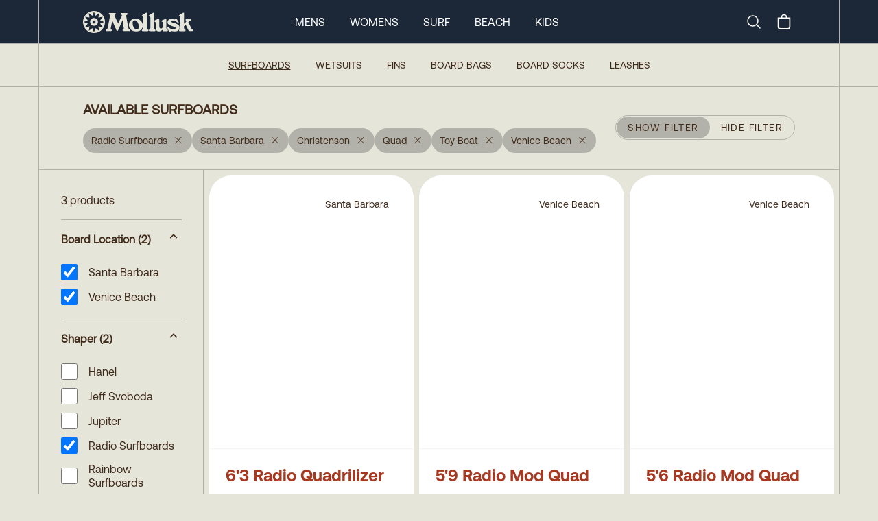

--- FILE ---
content_type: text/html
request_url: https://mollusksurfshop.com/collections/surfboards?productVendor=Radio+Surfboards&productMetafield=custom.surfboard_location%3ASanta+Barbara&productVendor=Christenson&productMetafield=custom.fin_setup%3AQuad&productVendor=Toy+Boat&productMetafield=custom.surfboard_location%3AVenice+Beach
body_size: 12042
content:
<!DOCTYPE html><html lang="en"><head><meta charSet="utf-8"/><meta name="viewport" content="width=device-width,initial-scale=1"/><title>Available Surfboards</title><meta property="og:title" content="Available Surfboards"/><meta property="twitter:title" content="Available Surfboards"/><meta name="description" content="Your fantasy surf craft realized."/><meta property="og:description" content="Your fantasy surf craft realized."/><meta property="twitter:description" content="Your fantasy surf craft realized."/><link rel="stylesheet" href="https://cdn.shopify.com/oxygen-v2/24026/8033/16255/2656619/build/_assets/app-7KJJZGPG.css"/><link preload="true" href="public/fonts/Aeonik-Regular.woff2" as="font"/><link preload="true" href="public/fonts/Aeonik-Bold.woff2" as="font"/><link rel="preconnect" href="https://cdn.shopify.com"/><link rel="preconnect" href="https://shop.app"/><link rel="icon" type="image/svg+xml" href="/favicon.svg"/><link rel="alternate icon" href="/favicon.ico"/><link async="" defer="" src="https://static.cdn.prismic.io/prismic.js?new=true&amp;repo=mollusk"/><script async="" src="https://www.googletagmanager.com/gtag/js?id=G-F692VPE3NM" nonce="13e153e979072bd1a193c8f2ed5a5c23"></script><script nonce="13e153e979072bd1a193c8f2ed5a5c23">
                  window.gaTrackingId = 'G-F692VPE3NM';
                  window.dataLayer = window.dataLayer || [];
                  function gtag(){dataLayer.push(arguments);}
                  gtag('js', new Date());
                  gtag('config', 'G-F692VPE3NM');
                </script></head><body class="bg-light-grey"><div class="flex min-h-screen flex-col antialiased"><div class="bg-dark-blue text-white w-full sticky top-0 z-50 "><nav class="px-0 md:px-8 lg:px-14 group/top h-12 md:h-[63px] border-b border-bord-grey lg:border-b-0"><div class="mx-auto justify-between lg:hidden lg:border-x border-bord-grey px-5"><div class="flex items-center justify-between py-1 md:py-3 "><button class="rounded-md text-light-grey outline-none focus:border focus:border-gray-400" aria-label="mobile-menu-toggle"><svg xmlns="http://www.w3.org/2000/svg" viewBox="0 0 24 24" fill="currentColor" aria-hidden="true" class="h-10 w-8"><path fill-rule="evenodd" d="M3 6.75A.75.75 0 013.75 6h16.5a.75.75 0 010 1.5H3.75A.75.75 0 013 6.75zM3 12a.75.75 0 01.75-.75h16.5a.75.75 0 010 1.5H3.75A.75.75 0 013 12zm0 5.25a.75.75 0 01.75-.75h16.5a.75.75 0 010 1.5H3.75a.75.75 0 01-.75-.75z" clip-rule="evenodd"></path></svg></button><a rel="prefetch" href="/"><img src="https://cdn.shopify.com/oxygen-v2/24026/8033/16255/2656619/build/_assets/logo-Y7VG4CTT.svg" alt="Logo"/></a><div class="inline-flex items-center justify-center"><a class="hidden lg:block" aria-label="Search" href="/search"><svg xmlns="http://www.w3.org/2000/svg" fill="none" viewBox="0 0 24 24" stroke-width="1.5" stroke="currentColor" class="w-6 h-6 mr-4"><path stroke-linecap="round" stroke-linejoin="round" d="m21 21-5.197-5.197m0 0A7.5 7.5 0 1 0 5.196 5.196a7.5 7.5 0 0 0 10.607 10.607Z"></path></svg><span class="sr-only">Search</span></a><!--$--><button class="relative inline-flex h-8 w-8 items-center justify-center"><svg xmlns="http://www.w3.org/2000/svg" viewBox="0 0 20 20" fill="currentColor" class="h-7 w-7"><title>Bag</title><path fill-rule="evenodd" d="M8.125 5a1.875 1.875 0 0 1 3.75 0v.375h-3.75V5Zm-1.25.375V5a3.125 3.125 0 1 1 6.25 0v.375h3.5V15A2.625 2.625 0 0 1 14 17.625H6A2.625 2.625 0 0 1 3.375 15V5.375h3.5ZM4.625 15V6.625h10.75V15c0 .76-.616 1.375-1.375 1.375H6c-.76 0-1.375-.616-1.375-1.375Z"></path></svg></button><!--/$--></div></div></div><div class="hidden h-16 lg:block md:mx-[-32px] lg:mx-[-56px] px-0 md:px-8 lg:px-14 border-b border-bord-grey"><div class="mx-auto max-w-desktop flex h-full items-center justify-between border border-y-0 border-bord-grey md:px-10 lg:px-16 py-1 md:py-3 group/item"><a class="inline-block" href="/"><img src="https://cdn.shopify.com/oxygen-v2/24026/8033/16255/2656619/build/_assets/logo-Y7VG4CTT.svg" alt="Logo"/></a><div class="inline-flex flex-row h-full items-center space-x-9 mr-0 xl:mr-[12%]"><a class="text-base uppercase cursor-pointer text-center hover:font-semibold" href="/mens">Mens</a><a class="text-base uppercase cursor-pointer text-center hover:font-semibold" href="/womens">Womens</a><a class="text-base uppercase cursor-pointer text-center underline underline-offset-8 hover:font-semibold" href="/surf">Surf</a><a class="text-base uppercase cursor-pointer text-center hover:font-semibold" href="/collections/beach-collection">Beach</a><a class="text-base uppercase cursor-pointer text-center hover:font-semibold" href="/collections/kids-newness">Kids</a></div><div class="inline-flex items-center justify-center"><a class="hidden lg:block" aria-label="Search" href="/search"><svg xmlns="http://www.w3.org/2000/svg" fill="none" viewBox="0 0 24 24" stroke-width="1.5" stroke="currentColor" class="w-6 h-6 mr-4"><path stroke-linecap="round" stroke-linejoin="round" d="m21 21-5.197-5.197m0 0A7.5 7.5 0 1 0 5.196 5.196a7.5 7.5 0 0 0 10.607 10.607Z"></path></svg><span class="sr-only">Search</span></a><!--$--><button class="relative inline-flex h-8 w-8 items-center justify-center"><svg xmlns="http://www.w3.org/2000/svg" viewBox="0 0 20 20" fill="currentColor" class="h-7 w-7"><title>Bag</title><path fill-rule="evenodd" d="M8.125 5a1.875 1.875 0 0 1 3.75 0v.375h-3.75V5Zm-1.25.375V5a3.125 3.125 0 1 1 6.25 0v.375h3.5V15A2.625 2.625 0 0 1 14 17.625H6A2.625 2.625 0 0 1 3.375 15V5.375h3.5ZM4.625 15V6.625h10.75V15c0 .76-.616 1.375-1.375 1.375H6c-.76 0-1.375-.616-1.375-1.375Z"></path></svg></button><!--/$--></div></div></div><div class="hidden"><div class="absolute z-90 h-screen w-full left-0 bg-light-grey overflow-scroll pt-0 overscroll-contain"><ul class="w-full border-bord-grey text-dark-brown"><li class="w-full"><div id="mens" class="px-6 bg-light-grey flex justify-between"><span class="text-base my-6 uppercase font-semibold">Mens</span><svg xmlns="http://www.w3.org/2000/svg" viewBox="0 0 24 24" fill="currentColor" aria-hidden="true" class="my-6 inline h-6 w-6"><path fill-rule="evenodd" d="M12.53 16.28a.75.75 0 01-1.06 0l-7.5-7.5a.75.75 0 011.06-1.06L12 14.69l6.97-6.97a.75.75 0 111.06 1.06l-7.5 7.5z" clip-rule="evenodd"></path></svg></div><div class="bg-white px-6 last:border-solid last:border-b last:border-bord-grey"></div></li><li class="w-full"><div id="womens" class="px-6 bg-light-grey flex justify-between"><span class="text-base my-6 uppercase font-semibold">Womens</span><svg xmlns="http://www.w3.org/2000/svg" viewBox="0 0 24 24" fill="currentColor" aria-hidden="true" class="my-6 inline h-6 w-6"><path fill-rule="evenodd" d="M12.53 16.28a.75.75 0 01-1.06 0l-7.5-7.5a.75.75 0 011.06-1.06L12 14.69l6.97-6.97a.75.75 0 111.06 1.06l-7.5 7.5z" clip-rule="evenodd"></path></svg></div><div class="bg-white px-6 last:border-solid last:border-b last:border-bord-grey"></div></li><li class="w-full"><div id="surf" class="px-6 bg-light-grey flex justify-between"><span class="text-base my-6 uppercase font-semibold">Surf</span><svg xmlns="http://www.w3.org/2000/svg" viewBox="0 0 24 24" fill="currentColor" aria-hidden="true" class="my-6 inline h-6 w-6"><path fill-rule="evenodd" d="M12.53 16.28a.75.75 0 01-1.06 0l-7.5-7.5a.75.75 0 011.06-1.06L12 14.69l6.97-6.97a.75.75 0 111.06 1.06l-7.5 7.5z" clip-rule="evenodd"></path></svg></div><div class="bg-white px-6 last:border-solid last:border-b last:border-bord-grey"></div></li><li class="w-full"><div id="beach" class="px-6 bg-light-grey flex justify-between"><span class="text-base my-6 uppercase font-semibold">Beach</span><svg xmlns="http://www.w3.org/2000/svg" viewBox="0 0 24 24" fill="currentColor" aria-hidden="true" class="my-6 inline h-6 w-6"><path fill-rule="evenodd" d="M12.53 16.28a.75.75 0 01-1.06 0l-7.5-7.5a.75.75 0 011.06-1.06L12 14.69l6.97-6.97a.75.75 0 111.06 1.06l-7.5 7.5z" clip-rule="evenodd"></path></svg></div><div class="bg-white px-6 last:border-solid last:border-b last:border-bord-grey"></div></li><li class="w-full"><div id="kids" class="px-6 bg-light-grey flex justify-between"><span class="text-base my-6 uppercase font-semibold">Kids</span><svg xmlns="http://www.w3.org/2000/svg" viewBox="0 0 24 24" fill="currentColor" aria-hidden="true" class="my-6 inline h-6 w-6"><path fill-rule="evenodd" d="M12.53 16.28a.75.75 0 01-1.06 0l-7.5-7.5a.75.75 0 011.06-1.06L12 14.69l6.97-6.97a.75.75 0 111.06 1.06l-7.5 7.5z" clip-rule="evenodd"></path></svg></div><div class="bg-white px-6 last:border-solid last:border-b last:border-bord-grey"></div></li></ul><div class="w-full flex flex-col text-center gap-6 pt-6 bg-white text-bord-grey lg:border-x border-bord-grey h-[115vh]"><div class="flex flex-col gap-6"><form method="get" action="/search" alt="Search" class="px-6 relative group w-full"><input name="q" type="text" placeholder="Search..." class="p-4 rounded-3xl bg-transparent border border-light-grey placeholder-dark-brown w-full leading-none relative focus:outline-none" required="" value=""/><button type="submit" class="absolute right-[45px] top-[16px] w-6 h-6" aria-label="Submit"><svg xmlns="http://www.w3.org/2000/svg" fill="none" viewBox="0 0 24 24" stroke-width="2" stroke="#402a1a" class="w-6 h-6 mr-6"><path stroke-linecap="round" stroke-linejoin="round" d="m21 21-5.197-5.197m0 0A7.5 7.5 0 1 0 5.196 5.196a7.5 7.5 0 0 0 10.607 10.607Z"></path></svg></button></form><div class="text-base font-Aeonik-Bold underline">MOLLUSK SUPPORT</div><div class="text-sm"><a href="https://mollusk.zendesk.com/hc/en-us" target="_blank">Customer Support</a></div><div class="text-sm"><a href="https://support.mollusksurfshop.com/hc/en-us/sections/200114573-Shipping" target="_blank">Shipping Information</a></div><div class="text-sm"><a href="https://mollusk.zendesk.com/hc/en-us/sections/200114563-Returns" target="_blank">Returns</a></div><div class="text-sm"><a href="https://support.mollusksurfshop.com/hc/en-us/articles/4407517712403-Mollusk-Warm-Wetsuit-Warranty-and-Return-Policy" target="_blank">Wetsuit Warranty</a></div><div class="text-sm"><a href="/products/mollusk-money?Title=10">Gift Cards</a></div><div class="text-sm"><a href="https://support.mollusksurfshop.com/hc/en-us/sections/200114563-Returns" target="_blank">FAQs</a></div></div><div class="flex flex-col gap-6"><div class="text-base font-Aeonik-Bold underline">MOLLUSK COMPANY</div><div class="text-sm"><a href="" target="_blank">About Us</a></div><div class="text-sm"><a href="" target="_blank">Find a Store</a></div><div class="text-sm"><a href="/wholesale">Wholesale</a></div></div><div class="flex flex-col gap-6"><div class="text-base font-Aeonik-Bold underline">MOLLUSK LIFE</div><div class="text-sm"><a href="https://www.instagram.com/mollusksurfshop" target="_blank">Instagram</a></div><div class="text-sm"><a href="https://www.youtube.com/@mollusksurfshop8049" target="_blank">Youtube</a></div><div class="text-sm"><a href="https://www.pinterest.com/mollusksurfshop/" target="_blank">Pinterest</a></div></div></div></div></div><div class=" border-bord-grey border-b h-16 flex items-center hidden lg:block px-0 md:px-8 lg:px-14 md:mx-[-32px] lg:mx-[-56px]  transition ease-linear duration-[300ms] opacity-100 h-full"><div class="  transition ease-linear duration-[300ms] ml-auto mr-auto flex space-x-9 h-full max-w-desktop flex-row flex-wrap items-center justify-center content-evenly border border-y-0 border-bord-grey bg-light-grey text-sm uppercase text-dark-brown"><a aria-current="page" class="text-center underline underline-offset-8 hover:font-bold" href="/collections/surfboards">Surfboards</a><a class="text-center hover:font-bold" href="/collections/wetsuits">Wetsuits</a><a class="text-center hover:font-bold" href="/collections/fins-new-website">Fins</a><a class="text-center hover:font-bold" href="/products/travel-day-bag">Board Bags</a><a class="text-center hover:font-bold" href="/products/surfboard-sock">Board Socks</a><a class="text-center hover:font-bold" href="/products/mollusk-leash">Leashes</a></div></div></nav></div><main role="main" id="mainContent" class="bg-light-grey flex-grow lg:border-b lg:border-bord-grey   surfboards"><div class="block lg:hidden"><div class="px-0 md:px-8 lg:px-14"><div class="ml-auto mr-auto max-w-desktop border border-y-0 lg:border-bord-grey "><div class="items-center border-0 lg:border-b border-bord-grey p-6 lg:px-16 min-h-36 flex flex-col justify-center lg:mt-[62px] lg:flex-row lg:justify-between text-center"><div class="w-full lg:w-auto text-center lg:text-left"><h1 class="inline-block whitespace-pre-wrap text-xl font-bold text-dark-brown w-full lg:w-fit mb-3 lg:mb-0 leading-none">AVAILABLE SURFBOARDS</h1><div class="pt-0 pb-3.5 lg:pt-3.5 lg:pb-0"><div class="flex flex-wrap gap-3 leading-none"><a class="inline-flex items-center bg-bord-grey text-dark-brown text-sm rounded-full px-3 py-1 h-9 hover:bg-gray-300 transition-colors cursor-pointer" title="Remove filter" href="/collections/surfboards?productMetafield=custom.surfboard_location%3ASanta+Barbara&amp;productMetafield=custom.fin_setup%3AQuad&amp;productMetafield=custom.surfboard_location%3AVenice+Beach&amp;productVendor=Christenson&amp;productVendor=Toy+Boat"><span class="mr-2">Radio Surfboards</span><svg xmlns="http://www.w3.org/2000/svg" viewBox="0 0 20 16" fill="currentColor" stroke="currentColor" class="h-5 w-6 w-[16px] h-[16px] mb-1"><title>Close</title><line x1="4.44194" y1="4.30806" x2="15.7556" y2="15.6218" stroke-width="1.25"></line><line y1="-0.625" x2="16" y2="-0.625" transform="matrix(-0.707107 0.707107 0.707107 0.707107 16 4.75)" stroke-width="1.25"></line></svg></a><a class="inline-flex items-center bg-bord-grey text-dark-brown text-sm rounded-full px-3 py-1 h-9 hover:bg-gray-300 transition-colors cursor-pointer" title="Remove filter" href="/collections/surfboards?productVendor=Radio+Surfboards&amp;productVendor=Christenson&amp;productVendor=Toy+Boat&amp;productMetafield=custom.fin_setup%3AQuad&amp;productMetafield=custom.surfboard_location%3AVenice+Beach"><span class="mr-2">Santa Barbara</span><svg xmlns="http://www.w3.org/2000/svg" viewBox="0 0 20 16" fill="currentColor" stroke="currentColor" class="h-5 w-6 w-[16px] h-[16px] mb-1"><title>Close</title><line x1="4.44194" y1="4.30806" x2="15.7556" y2="15.6218" stroke-width="1.25"></line><line y1="-0.625" x2="16" y2="-0.625" transform="matrix(-0.707107 0.707107 0.707107 0.707107 16 4.75)" stroke-width="1.25"></line></svg></a><a class="inline-flex items-center bg-bord-grey text-dark-brown text-sm rounded-full px-3 py-1 h-9 hover:bg-gray-300 transition-colors cursor-pointer" title="Remove filter" href="/collections/surfboards?productMetafield=custom.surfboard_location%3ASanta+Barbara&amp;productMetafield=custom.fin_setup%3AQuad&amp;productMetafield=custom.surfboard_location%3AVenice+Beach&amp;productVendor=Radio+Surfboards&amp;productVendor=Toy+Boat"><span class="mr-2">Christenson</span><svg xmlns="http://www.w3.org/2000/svg" viewBox="0 0 20 16" fill="currentColor" stroke="currentColor" class="h-5 w-6 w-[16px] h-[16px] mb-1"><title>Close</title><line x1="4.44194" y1="4.30806" x2="15.7556" y2="15.6218" stroke-width="1.25"></line><line y1="-0.625" x2="16" y2="-0.625" transform="matrix(-0.707107 0.707107 0.707107 0.707107 16 4.75)" stroke-width="1.25"></line></svg></a><a class="inline-flex items-center bg-bord-grey text-dark-brown text-sm rounded-full px-3 py-1 h-9 hover:bg-gray-300 transition-colors cursor-pointer" title="Remove filter" href="/collections/surfboards?productVendor=Radio+Surfboards&amp;productVendor=Christenson&amp;productVendor=Toy+Boat&amp;productMetafield=custom.surfboard_location%3ASanta+Barbara&amp;productMetafield=custom.surfboard_location%3AVenice+Beach"><span class="mr-2">Quad</span><svg xmlns="http://www.w3.org/2000/svg" viewBox="0 0 20 16" fill="currentColor" stroke="currentColor" class="h-5 w-6 w-[16px] h-[16px] mb-1"><title>Close</title><line x1="4.44194" y1="4.30806" x2="15.7556" y2="15.6218" stroke-width="1.25"></line><line y1="-0.625" x2="16" y2="-0.625" transform="matrix(-0.707107 0.707107 0.707107 0.707107 16 4.75)" stroke-width="1.25"></line></svg></a><a class="inline-flex items-center bg-bord-grey text-dark-brown text-sm rounded-full px-3 py-1 h-9 hover:bg-gray-300 transition-colors cursor-pointer" title="Remove filter" href="/collections/surfboards?productMetafield=custom.surfboard_location%3ASanta+Barbara&amp;productMetafield=custom.fin_setup%3AQuad&amp;productMetafield=custom.surfboard_location%3AVenice+Beach&amp;productVendor=Radio+Surfboards&amp;productVendor=Christenson"><span class="mr-2">Toy Boat</span><svg xmlns="http://www.w3.org/2000/svg" viewBox="0 0 20 16" fill="currentColor" stroke="currentColor" class="h-5 w-6 w-[16px] h-[16px] mb-1"><title>Close</title><line x1="4.44194" y1="4.30806" x2="15.7556" y2="15.6218" stroke-width="1.25"></line><line y1="-0.625" x2="16" y2="-0.625" transform="matrix(-0.707107 0.707107 0.707107 0.707107 16 4.75)" stroke-width="1.25"></line></svg></a><a class="inline-flex items-center bg-bord-grey text-dark-brown text-sm rounded-full px-3 py-1 h-9 hover:bg-gray-300 transition-colors cursor-pointer" title="Remove filter" href="/collections/surfboards?productVendor=Radio+Surfboards&amp;productVendor=Christenson&amp;productVendor=Toy+Boat&amp;productMetafield=custom.surfboard_location%3ASanta+Barbara&amp;productMetafield=custom.fin_setup%3AQuad"><span class="mr-2">Venice Beach</span><svg xmlns="http://www.w3.org/2000/svg" viewBox="0 0 20 16" fill="currentColor" stroke="currentColor" class="h-5 w-6 w-[16px] h-[16px] mb-1"><title>Close</title><line x1="4.44194" y1="4.30806" x2="15.7556" y2="15.6218" stroke-width="1.25"></line><line y1="-0.625" x2="16" y2="-0.625" transform="matrix(-0.707107 0.707107 0.707107 0.707107 16 4.75)" stroke-width="1.25"></line></svg></a></div></div></div><button class="border-1 inline-block rounded-full border border-[#B2B2AA] uppercase text-dark-brown h-9 z-10 w-full lg:w-fit"><div class="hidden border border-transparent text-sm lg:flex tracking-widest items-center"><span class="rounded-full bg-bord-grey px-4 py-1 h-8 leading-none flex items-center">Show Filter</span><span class="px-4 py-1 leading-none flex items-center">Hide Filter</span></div><div class="block px-4 py-1 lg:hidden"><span>Filter</span><span class="text-xs pl-2 lowercase">(<!-- -->3<!-- --> <!-- -->Results<!-- -->)</span></div></button></div><div class="flex flex-col flex-wrap md:flex-row"><div class="transition-all duration-200 max-h-[90vh] overflow-scroll sticky top-[108px]  min-w-full p-0 md:p-8 opacity-100 lg:w-1/5 lg:min-w-[240px] lg:pr-8 self-start"><div class="hidden lg:block"><nav class="text-dark-brown"><h4 class="whitespace-pre-wrap max-w-prose pb-4 font-normal border-b border-bord-grey">3 products</h4><div class="divide-y"><div class="w-full border-bord-grey" data-headlessui-state="open"><button class="flex w-full justify-between py-4" id="headlessui-disclosure-button-:R59cmab5:" type="button" aria-expanded="true" data-headlessui-state="open"><span class="max-w-prose whitespace-pre-wrap inherit text-lead font-semibold">Board Location<!-- --> <!-- -->(2)</span><svg xmlns="http://www.w3.org/2000/svg" viewBox="0 0 20 16" fill="transparent" stroke="currentColor" class="h-5 w-6 transition rotate-180"><title>Caret</title><path d="M14 8L10 12L6 8" stroke-width="1.25" class="h-5 w-5"></path></svg></button><div id="headlessui-disclosure-panel-:R99cmab5:" data-headlessui-state="open"><ul class="py-2 max-h-[336px] overflow-scroll bottom-fader"><li class="pb-3"><a class="flex items-center shrink-0 basis-6 overscroll-contain hover:underline focus:underline" href="/collections/surfboards?productVendor=Radio+Surfboards&amp;productVendor=Christenson&amp;productVendor=Toy+Boat&amp;productMetafield=custom.fin_setup%3AQuad&amp;productMetafield=custom.surfboard_location%3AVenice+Beach"><div class="min-w-7 max-h-11 flex"><input type="checkbox" readonly="" class="w-6 h-6 rounded-sm border border-dark-brown checked:accent-dark-brown checked:text-inherit checked:p-1" checked=""/></div><div class="pl-4 leading-tight">Santa Barbara</div></a></li><li class="pb-3"><a class="flex items-center shrink-0 basis-6 overscroll-contain hover:underline focus:underline" href="/collections/surfboards?productVendor=Radio+Surfboards&amp;productVendor=Christenson&amp;productVendor=Toy+Boat&amp;productMetafield=custom.surfboard_location%3ASanta+Barbara&amp;productMetafield=custom.fin_setup%3AQuad"><div class="min-w-7 max-h-11 flex"><input type="checkbox" readonly="" class="w-6 h-6 rounded-sm border border-dark-brown checked:accent-dark-brown checked:text-inherit checked:p-1" checked=""/></div><div class="pl-4 leading-tight">Venice Beach</div></a></li></ul></div></div><div class="w-full border-bord-grey" data-headlessui-state="open"><button class="flex w-full justify-between py-4" id="headlessui-disclosure-button-:R5pcmab5:" type="button" aria-expanded="true" data-headlessui-state="open"><span class="max-w-prose whitespace-pre-wrap inherit text-lead font-semibold">Shaper<!-- --> <!-- -->(2)</span><svg xmlns="http://www.w3.org/2000/svg" viewBox="0 0 20 16" fill="transparent" stroke="currentColor" class="h-5 w-6 transition rotate-180"><title>Caret</title><path d="M14 8L10 12L6 8" stroke-width="1.25" class="h-5 w-5"></path></svg></button><div id="headlessui-disclosure-panel-:R9pcmab5:" data-headlessui-state="open"><ul class="py-2 max-h-[336px] overflow-scroll bottom-fader"><li class="pb-3"><a class="flex items-center shrink-0 basis-6 overscroll-contain hover:underline focus:underline" href="/collections/surfboards?productVendor=Radio+Surfboards&amp;productMetafield=custom.surfboard_location%3ASanta+Barbara&amp;productVendor=Christenson&amp;productMetafield=custom.fin_setup%3AQuad&amp;productVendor=Toy+Boat&amp;productMetafield=custom.surfboard_location%3AVenice+Beach&amp;productVendor=Hanel"><div class="min-w-7 max-h-11 flex"><input type="checkbox" readonly="" class="w-6 h-6 rounded-sm border border-dark-brown checked:accent-dark-brown checked:text-inherit checked:p-1"/></div><div class="pl-4 leading-tight">Hanel</div></a></li><li class="pb-3"><a class="flex items-center shrink-0 basis-6 overscroll-contain hover:underline focus:underline" href="/collections/surfboards?productVendor=Radio+Surfboards&amp;productMetafield=custom.surfboard_location%3ASanta+Barbara&amp;productVendor=Christenson&amp;productMetafield=custom.fin_setup%3AQuad&amp;productVendor=Toy+Boat&amp;productMetafield=custom.surfboard_location%3AVenice+Beach&amp;productVendor=Jeff+Svoboda"><div class="min-w-7 max-h-11 flex"><input type="checkbox" readonly="" class="w-6 h-6 rounded-sm border border-dark-brown checked:accent-dark-brown checked:text-inherit checked:p-1"/></div><div class="pl-4 leading-tight">Jeff Svoboda</div></a></li><li class="pb-3"><a class="flex items-center shrink-0 basis-6 overscroll-contain hover:underline focus:underline" href="/collections/surfboards?productVendor=Radio+Surfboards&amp;productMetafield=custom.surfboard_location%3ASanta+Barbara&amp;productVendor=Christenson&amp;productMetafield=custom.fin_setup%3AQuad&amp;productVendor=Toy+Boat&amp;productMetafield=custom.surfboard_location%3AVenice+Beach&amp;productVendor=Jupiter"><div class="min-w-7 max-h-11 flex"><input type="checkbox" readonly="" class="w-6 h-6 rounded-sm border border-dark-brown checked:accent-dark-brown checked:text-inherit checked:p-1"/></div><div class="pl-4 leading-tight">Jupiter</div></a></li><li class="pb-3"><a class="flex items-center shrink-0 basis-6 overscroll-contain hover:underline focus:underline" href="/collections/surfboards?productMetafield=custom.surfboard_location%3ASanta+Barbara&amp;productMetafield=custom.fin_setup%3AQuad&amp;productMetafield=custom.surfboard_location%3AVenice+Beach&amp;productVendor=Christenson&amp;productVendor=Toy+Boat"><div class="min-w-7 max-h-11 flex"><input type="checkbox" readonly="" class="w-6 h-6 rounded-sm border border-dark-brown checked:accent-dark-brown checked:text-inherit checked:p-1" checked=""/></div><div class="pl-4 leading-tight">Radio Surfboards</div></a></li><li class="pb-3"><a class="flex items-center shrink-0 basis-6 overscroll-contain hover:underline focus:underline" href="/collections/surfboards?productVendor=Radio+Surfboards&amp;productMetafield=custom.surfboard_location%3ASanta+Barbara&amp;productVendor=Christenson&amp;productMetafield=custom.fin_setup%3AQuad&amp;productVendor=Toy+Boat&amp;productMetafield=custom.surfboard_location%3AVenice+Beach&amp;productVendor=Rainbow+Surfboards"><div class="min-w-7 max-h-11 flex"><input type="checkbox" readonly="" class="w-6 h-6 rounded-sm border border-dark-brown checked:accent-dark-brown checked:text-inherit checked:p-1"/></div><div class="pl-4 leading-tight">Rainbow Surfboards</div></a></li><li class="pb-3"><a class="flex items-center shrink-0 basis-6 overscroll-contain hover:underline focus:underline" href="/collections/surfboards?productVendor=Radio+Surfboards&amp;productMetafield=custom.surfboard_location%3ASanta+Barbara&amp;productVendor=Christenson&amp;productMetafield=custom.fin_setup%3AQuad&amp;productVendor=Toy+Boat&amp;productMetafield=custom.surfboard_location%3AVenice+Beach&amp;productVendor=Simon+Shapes"><div class="min-w-7 max-h-11 flex"><input type="checkbox" readonly="" class="w-6 h-6 rounded-sm border border-dark-brown checked:accent-dark-brown checked:text-inherit checked:p-1"/></div><div class="pl-4 leading-tight">Simon Shapes</div></a></li><li class="pb-3"><a class="flex items-center shrink-0 basis-6 overscroll-contain hover:underline focus:underline" href="/collections/surfboards?productVendor=Radio+Surfboards&amp;productMetafield=custom.surfboard_location%3ASanta+Barbara&amp;productVendor=Christenson&amp;productMetafield=custom.fin_setup%3AQuad&amp;productVendor=Toy+Boat&amp;productMetafield=custom.surfboard_location%3AVenice+Beach&amp;productVendor=Troy+Elmore"><div class="min-w-7 max-h-11 flex"><input type="checkbox" readonly="" class="w-6 h-6 rounded-sm border border-dark-brown checked:accent-dark-brown checked:text-inherit checked:p-1"/></div><div class="pl-4 leading-tight">Troy Elmore</div></a></li></ul></div></div><div class="w-full border-bord-grey" data-headlessui-state="open"><button class="flex w-full justify-between py-4" id="headlessui-disclosure-button-:R69cmab5:" type="button" aria-expanded="true" data-headlessui-state="open"><span class="max-w-prose whitespace-pre-wrap inherit text-lead font-semibold">Fin Setup<!-- --> <!-- -->(1)</span><svg xmlns="http://www.w3.org/2000/svg" viewBox="0 0 20 16" fill="transparent" stroke="currentColor" class="h-5 w-6 transition rotate-180"><title>Caret</title><path d="M14 8L10 12L6 8" stroke-width="1.25" class="h-5 w-5"></path></svg></button><div id="headlessui-disclosure-panel-:Ra9cmab5:" data-headlessui-state="open"><ul class="py-2 max-h-[336px] overflow-scroll bottom-fader"><li class="pb-3"><a class="flex items-center shrink-0 basis-6 overscroll-contain hover:underline focus:underline" href="/collections/surfboards?productVendor=Radio+Surfboards&amp;productMetafield=custom.surfboard_location%3ASanta+Barbara&amp;productVendor=Christenson&amp;productMetafield=custom.fin_setup%3AQuad&amp;productVendor=Toy+Boat&amp;productMetafield=custom.surfboard_location%3AVenice+Beach&amp;productMetafield=custom.fin_setup%3ASingle"><div class="min-w-7 max-h-11 flex"><input type="checkbox" readonly="" class="w-6 h-6 rounded-sm border border-dark-brown checked:accent-dark-brown checked:text-inherit checked:p-1"/></div><div class="pl-4 leading-tight">Single</div></a></li><li class="pb-3"><a class="flex items-center shrink-0 basis-6 overscroll-contain hover:underline focus:underline" href="/collections/surfboards?productVendor=Radio+Surfboards&amp;productMetafield=custom.surfboard_location%3ASanta+Barbara&amp;productVendor=Christenson&amp;productMetafield=custom.fin_setup%3AQuad&amp;productVendor=Toy+Boat&amp;productMetafield=custom.surfboard_location%3AVenice+Beach&amp;productMetafield=custom.fin_setup%3ATwin+%2F+Keel"><div class="min-w-7 max-h-11 flex"><input type="checkbox" readonly="" class="w-6 h-6 rounded-sm border border-dark-brown checked:accent-dark-brown checked:text-inherit checked:p-1"/></div><div class="pl-4 leading-tight">Twin / Keel</div></a></li><li class="pb-3"><a class="flex items-center shrink-0 basis-6 overscroll-contain hover:underline focus:underline" href="/collections/surfboards?productVendor=Radio+Surfboards&amp;productMetafield=custom.surfboard_location%3ASanta+Barbara&amp;productVendor=Christenson&amp;productMetafield=custom.fin_setup%3AQuad&amp;productVendor=Toy+Boat&amp;productMetafield=custom.surfboard_location%3AVenice+Beach&amp;productMetafield=custom.fin_setup%3A2%2B1"><div class="min-w-7 max-h-11 flex"><input type="checkbox" readonly="" class="w-6 h-6 rounded-sm border border-dark-brown checked:accent-dark-brown checked:text-inherit checked:p-1"/></div><div class="pl-4 leading-tight">2+1</div></a></li><li class="pb-3"><a class="flex items-center shrink-0 basis-6 overscroll-contain hover:underline focus:underline" href="/collections/surfboards?productVendor=Radio+Surfboards&amp;productMetafield=custom.surfboard_location%3ASanta+Barbara&amp;productVendor=Christenson&amp;productMetafield=custom.fin_setup%3AQuad&amp;productVendor=Toy+Boat&amp;productMetafield=custom.surfboard_location%3AVenice+Beach&amp;productMetafield=custom.fin_setup%3AThruster"><div class="min-w-7 max-h-11 flex"><input type="checkbox" readonly="" class="w-6 h-6 rounded-sm border border-dark-brown checked:accent-dark-brown checked:text-inherit checked:p-1"/></div><div class="pl-4 leading-tight">Thruster</div></a></li><li class="pb-3"><a class="flex items-center shrink-0 basis-6 overscroll-contain hover:underline focus:underline" href="/collections/surfboards?productVendor=Radio+Surfboards&amp;productVendor=Christenson&amp;productVendor=Toy+Boat&amp;productMetafield=custom.surfboard_location%3ASanta+Barbara&amp;productMetafield=custom.surfboard_location%3AVenice+Beach"><div class="min-w-7 max-h-11 flex"><input type="checkbox" readonly="" class="w-6 h-6 rounded-sm border border-dark-brown checked:accent-dark-brown checked:text-inherit checked:p-1" checked=""/></div><div class="pl-4 leading-tight">Quad</div></a></li></ul></div></div></div></nav></div><div class="block lg:hidden"></div></div><div class="flex-1 lg:border-l lg:border-bord-grey -mx-[1px]"><div></div><section class="grid w-full"><div class="grid grid-flow-row grid-cols-2 gap-1.5 md:gap-2 lg:p-2 lg:grid-cols-3 lg:gap-2"><a class="rounded-lg block" rel="prefetch" data-variant-id="gid://shopify/ProductVariant/41068219170901" data-product-id="gid://shopify/Product/7103166709845" href="/products/63-radio-mod-quad-260325-5"><div class="bg-white hover:bg-dark-gold-2 grid lg:rounded-[32px] relative"><div class="relative md:rounded-t-[32px] shadow-sm aspect-[3/4] overflow-hidden"><div class="hidden md:block bg-white absolute right-6 top-6 rounded-full px-3 py-2 text-sm">Santa Barbara</div><img src="https://cdn.shopify.com/s/files/1/0072/5902/files/63-radio-quadrilizer-surfboard-mollusk-surf-shop-956023_300x.jpg?v=1743190330" alt="6&#x27;3 Radio Quadrilizer - Mollusk Surf Shop" loading="lazy" fetchpriority="high" decoding="async" class="md:rounded-t-[32px] w-full opacity-0" style="transition:opacity 0.3s ease-in-out"/></div><div class="grid rounded-b-[16px] lg:rounded-b-[32px] min-h-[96px] lg:h-[150px] min-h-[120px]"><div class="p-3.5 md:p-6"><h3 class="text-wrap col-span-2 w-full overflow-hidden pb-1.5 md:pb-2 text-base md:text-2xl font-Aeonik-Bold text-dark-red leading-none">6&#x27;3 Radio Quadrilizer</h3><div class="block md:hidden text-[11px] pb-1.5 leading-none">Santa Barbara</div><span class="max-w-prose flex gap-2 whitespace-pre-wrap text-[11px] md:text-sm leading-none"><div class="flex gap-2"><div>$850</div></div></span></div></div></div></a><a class="rounded-lg block" rel="prefetch" data-variant-id="gid://shopify/ProductVariant/40741369348181" data-product-id="gid://shopify/Product/6984410071125" href="/products/59-radio-mod-quad-141223"><div class="bg-white hover:bg-dark-gold-2 grid lg:rounded-[32px] relative"><div class="relative md:rounded-t-[32px] shadow-sm aspect-[3/4] overflow-hidden"><div class="hidden md:block bg-white absolute right-6 top-6 rounded-full px-3 py-2 text-sm">Venice Beach</div><img src="https://cdn.shopify.com/s/files/1/0072/5902/files/59-radio-mod-quad-surfboard-mollusk-surf-shop-222836_300x.jpg?v=1742637058" alt="5&#x27;9 Radio Mod Quad - Mollusk Surf Shop" loading="lazy" fetchpriority="high" decoding="async" class="md:rounded-t-[32px] w-full opacity-0" style="transition:opacity 0.3s ease-in-out"/></div><div class="grid rounded-b-[16px] lg:rounded-b-[32px] min-h-[96px] lg:h-[150px] min-h-[120px]"><div class="p-3.5 md:p-6"><h3 class="text-wrap col-span-2 w-full overflow-hidden pb-1.5 md:pb-2 text-base md:text-2xl font-Aeonik-Bold text-dark-red leading-none">5&#x27;9 Radio Mod Quad</h3><div class="block md:hidden text-[11px] pb-1.5 leading-none">Venice Beach</div><span class="max-w-prose flex gap-2 whitespace-pre-wrap text-[11px] md:text-sm leading-none"><div class="flex gap-2"><div>$775</div></div></span></div></div></div></a><a class="rounded-lg block" rel="prefetch" data-variant-id="gid://shopify/ProductVariant/40735106695253" data-product-id="gid://shopify/Product/6982296371285" href="/products/56-radio-mod-quad-301123"><div class="bg-white hover:bg-dark-gold-2 grid lg:rounded-[32px] relative"><div class="relative md:rounded-t-[32px] shadow-sm aspect-[3/4] overflow-hidden"><div class="hidden md:block bg-white absolute right-6 top-6 rounded-full px-3 py-2 text-sm">Venice Beach</div><img src="https://cdn.shopify.com/s/files/1/0072/5902/files/56-radio-mod-quad-surfboard-mollusk-surf-shop-957333_300x.jpg?v=1742637060" alt="5&#x27;6 Radio Mod Quad - Mollusk Surf Shop" loading="lazy" fetchpriority="high" decoding="async" class="md:rounded-t-[32px] w-full opacity-0" style="transition:opacity 0.3s ease-in-out"/></div><div class="grid rounded-b-[16px] lg:rounded-b-[32px] min-h-[96px] lg:h-[150px] min-h-[120px]"><div class="p-3.5 md:p-6"><h3 class="text-wrap col-span-2 w-full overflow-hidden pb-1.5 md:pb-2 text-base md:text-2xl font-Aeonik-Bold text-dark-red leading-none">5&#x27;6 Radio Mod Quad</h3><div class="block md:hidden text-[11px] pb-1.5 leading-none">Venice Beach</div><span class="max-w-prose flex gap-2 whitespace-pre-wrap text-[11px] md:text-sm leading-none"><div class="flex gap-2"><div>$775</div></div></span></div></div></div></a></div><div class="h-0"> </div></section></div></div></div></div></div><div class="hidden lg:block"><div class="px-0 md:px-8 lg:px-14"><div class="ml-auto mr-auto max-w-desktop border border-y-0 lg:border-bord-grey "><div class="items-center border-0 lg:border-b border-bord-grey p-6 lg:px-16 min-h-36 flex flex-col justify-center lg:mt-[62px] lg:flex-row lg:justify-between text-center"><div class="w-full lg:w-auto text-center lg:text-left"><h1 class="inline-block whitespace-pre-wrap text-xl font-bold text-dark-brown w-full lg:w-fit mb-3 lg:mb-0 leading-none">AVAILABLE SURFBOARDS</h1><div class="pt-0 pb-3.5 lg:pt-3.5 lg:pb-0"><div class="flex flex-wrap gap-3 leading-none"><a class="inline-flex items-center bg-bord-grey text-dark-brown text-sm rounded-full px-3 py-1 h-9 hover:bg-gray-300 transition-colors cursor-pointer" title="Remove filter" href="/collections/surfboards?productMetafield=custom.surfboard_location%3ASanta+Barbara&amp;productMetafield=custom.fin_setup%3AQuad&amp;productMetafield=custom.surfboard_location%3AVenice+Beach&amp;productVendor=Christenson&amp;productVendor=Toy+Boat"><span class="mr-2">Radio Surfboards</span><svg xmlns="http://www.w3.org/2000/svg" viewBox="0 0 20 16" fill="currentColor" stroke="currentColor" class="h-5 w-6 w-[16px] h-[16px] mb-1"><title>Close</title><line x1="4.44194" y1="4.30806" x2="15.7556" y2="15.6218" stroke-width="1.25"></line><line y1="-0.625" x2="16" y2="-0.625" transform="matrix(-0.707107 0.707107 0.707107 0.707107 16 4.75)" stroke-width="1.25"></line></svg></a><a class="inline-flex items-center bg-bord-grey text-dark-brown text-sm rounded-full px-3 py-1 h-9 hover:bg-gray-300 transition-colors cursor-pointer" title="Remove filter" href="/collections/surfboards?productVendor=Radio+Surfboards&amp;productVendor=Christenson&amp;productVendor=Toy+Boat&amp;productMetafield=custom.fin_setup%3AQuad&amp;productMetafield=custom.surfboard_location%3AVenice+Beach"><span class="mr-2">Santa Barbara</span><svg xmlns="http://www.w3.org/2000/svg" viewBox="0 0 20 16" fill="currentColor" stroke="currentColor" class="h-5 w-6 w-[16px] h-[16px] mb-1"><title>Close</title><line x1="4.44194" y1="4.30806" x2="15.7556" y2="15.6218" stroke-width="1.25"></line><line y1="-0.625" x2="16" y2="-0.625" transform="matrix(-0.707107 0.707107 0.707107 0.707107 16 4.75)" stroke-width="1.25"></line></svg></a><a class="inline-flex items-center bg-bord-grey text-dark-brown text-sm rounded-full px-3 py-1 h-9 hover:bg-gray-300 transition-colors cursor-pointer" title="Remove filter" href="/collections/surfboards?productMetafield=custom.surfboard_location%3ASanta+Barbara&amp;productMetafield=custom.fin_setup%3AQuad&amp;productMetafield=custom.surfboard_location%3AVenice+Beach&amp;productVendor=Radio+Surfboards&amp;productVendor=Toy+Boat"><span class="mr-2">Christenson</span><svg xmlns="http://www.w3.org/2000/svg" viewBox="0 0 20 16" fill="currentColor" stroke="currentColor" class="h-5 w-6 w-[16px] h-[16px] mb-1"><title>Close</title><line x1="4.44194" y1="4.30806" x2="15.7556" y2="15.6218" stroke-width="1.25"></line><line y1="-0.625" x2="16" y2="-0.625" transform="matrix(-0.707107 0.707107 0.707107 0.707107 16 4.75)" stroke-width="1.25"></line></svg></a><a class="inline-flex items-center bg-bord-grey text-dark-brown text-sm rounded-full px-3 py-1 h-9 hover:bg-gray-300 transition-colors cursor-pointer" title="Remove filter" href="/collections/surfboards?productVendor=Radio+Surfboards&amp;productVendor=Christenson&amp;productVendor=Toy+Boat&amp;productMetafield=custom.surfboard_location%3ASanta+Barbara&amp;productMetafield=custom.surfboard_location%3AVenice+Beach"><span class="mr-2">Quad</span><svg xmlns="http://www.w3.org/2000/svg" viewBox="0 0 20 16" fill="currentColor" stroke="currentColor" class="h-5 w-6 w-[16px] h-[16px] mb-1"><title>Close</title><line x1="4.44194" y1="4.30806" x2="15.7556" y2="15.6218" stroke-width="1.25"></line><line y1="-0.625" x2="16" y2="-0.625" transform="matrix(-0.707107 0.707107 0.707107 0.707107 16 4.75)" stroke-width="1.25"></line></svg></a><a class="inline-flex items-center bg-bord-grey text-dark-brown text-sm rounded-full px-3 py-1 h-9 hover:bg-gray-300 transition-colors cursor-pointer" title="Remove filter" href="/collections/surfboards?productMetafield=custom.surfboard_location%3ASanta+Barbara&amp;productMetafield=custom.fin_setup%3AQuad&amp;productMetafield=custom.surfboard_location%3AVenice+Beach&amp;productVendor=Radio+Surfboards&amp;productVendor=Christenson"><span class="mr-2">Toy Boat</span><svg xmlns="http://www.w3.org/2000/svg" viewBox="0 0 20 16" fill="currentColor" stroke="currentColor" class="h-5 w-6 w-[16px] h-[16px] mb-1"><title>Close</title><line x1="4.44194" y1="4.30806" x2="15.7556" y2="15.6218" stroke-width="1.25"></line><line y1="-0.625" x2="16" y2="-0.625" transform="matrix(-0.707107 0.707107 0.707107 0.707107 16 4.75)" stroke-width="1.25"></line></svg></a><a class="inline-flex items-center bg-bord-grey text-dark-brown text-sm rounded-full px-3 py-1 h-9 hover:bg-gray-300 transition-colors cursor-pointer" title="Remove filter" href="/collections/surfboards?productVendor=Radio+Surfboards&amp;productVendor=Christenson&amp;productVendor=Toy+Boat&amp;productMetafield=custom.surfboard_location%3ASanta+Barbara&amp;productMetafield=custom.fin_setup%3AQuad"><span class="mr-2">Venice Beach</span><svg xmlns="http://www.w3.org/2000/svg" viewBox="0 0 20 16" fill="currentColor" stroke="currentColor" class="h-5 w-6 w-[16px] h-[16px] mb-1"><title>Close</title><line x1="4.44194" y1="4.30806" x2="15.7556" y2="15.6218" stroke-width="1.25"></line><line y1="-0.625" x2="16" y2="-0.625" transform="matrix(-0.707107 0.707107 0.707107 0.707107 16 4.75)" stroke-width="1.25"></line></svg></a></div></div></div><button class="border-1 inline-block rounded-full border border-[#B2B2AA] uppercase text-dark-brown h-9 z-10 w-full lg:w-fit"><div class="hidden border border-transparent text-sm lg:flex tracking-widest items-center"><span class="rounded-full bg-bord-grey px-4 py-1 h-8 leading-none flex items-center">Show Filter</span><span class="px-4 py-1 leading-none flex items-center">Hide Filter</span></div><div class="block px-4 py-1 lg:hidden"><span>Filter</span><span class="text-xs pl-2 lowercase">(<!-- -->3<!-- --> <!-- -->Results<!-- -->)</span></div></button></div><div class="flex flex-col flex-wrap md:flex-row"><div class="transition-all duration-200 max-h-[90vh] overflow-scroll sticky top-[108px]  min-w-full p-0 md:p-8 opacity-100 lg:w-1/5 lg:min-w-[240px] lg:pr-8 self-start"><div class="hidden lg:block"><nav class="text-dark-brown"><h4 class="whitespace-pre-wrap max-w-prose pb-4 font-normal border-b border-bord-grey">3 products</h4><div class="divide-y"><div class="w-full border-bord-grey" data-headlessui-state="open"><button class="flex w-full justify-between py-4" id="headlessui-disclosure-button-:R59cqab5:" type="button" aria-expanded="true" data-headlessui-state="open"><span class="max-w-prose whitespace-pre-wrap inherit text-lead font-semibold">Board Location<!-- --> <!-- -->(2)</span><svg xmlns="http://www.w3.org/2000/svg" viewBox="0 0 20 16" fill="transparent" stroke="currentColor" class="h-5 w-6 transition rotate-180"><title>Caret</title><path d="M14 8L10 12L6 8" stroke-width="1.25" class="h-5 w-5"></path></svg></button><div id="headlessui-disclosure-panel-:R99cqab5:" data-headlessui-state="open"><ul class="py-2 max-h-[336px] overflow-scroll bottom-fader"><li class="pb-3"><a class="flex items-center shrink-0 basis-6 overscroll-contain hover:underline focus:underline" href="/collections/surfboards?productVendor=Radio+Surfboards&amp;productVendor=Christenson&amp;productVendor=Toy+Boat&amp;productMetafield=custom.fin_setup%3AQuad&amp;productMetafield=custom.surfboard_location%3AVenice+Beach"><div class="min-w-7 max-h-11 flex"><input type="checkbox" readonly="" class="w-6 h-6 rounded-sm border border-dark-brown checked:accent-dark-brown checked:text-inherit checked:p-1" checked=""/></div><div class="pl-4 leading-tight">Santa Barbara</div></a></li><li class="pb-3"><a class="flex items-center shrink-0 basis-6 overscroll-contain hover:underline focus:underline" href="/collections/surfboards?productVendor=Radio+Surfboards&amp;productVendor=Christenson&amp;productVendor=Toy+Boat&amp;productMetafield=custom.surfboard_location%3ASanta+Barbara&amp;productMetafield=custom.fin_setup%3AQuad"><div class="min-w-7 max-h-11 flex"><input type="checkbox" readonly="" class="w-6 h-6 rounded-sm border border-dark-brown checked:accent-dark-brown checked:text-inherit checked:p-1" checked=""/></div><div class="pl-4 leading-tight">Venice Beach</div></a></li></ul></div></div><div class="w-full border-bord-grey" data-headlessui-state="open"><button class="flex w-full justify-between py-4" id="headlessui-disclosure-button-:R5pcqab5:" type="button" aria-expanded="true" data-headlessui-state="open"><span class="max-w-prose whitespace-pre-wrap inherit text-lead font-semibold">Shaper<!-- --> <!-- -->(2)</span><svg xmlns="http://www.w3.org/2000/svg" viewBox="0 0 20 16" fill="transparent" stroke="currentColor" class="h-5 w-6 transition rotate-180"><title>Caret</title><path d="M14 8L10 12L6 8" stroke-width="1.25" class="h-5 w-5"></path></svg></button><div id="headlessui-disclosure-panel-:R9pcqab5:" data-headlessui-state="open"><ul class="py-2 max-h-[336px] overflow-scroll bottom-fader"><li class="pb-3"><a class="flex items-center shrink-0 basis-6 overscroll-contain hover:underline focus:underline" href="/collections/surfboards?productVendor=Radio+Surfboards&amp;productMetafield=custom.surfboard_location%3ASanta+Barbara&amp;productVendor=Christenson&amp;productMetafield=custom.fin_setup%3AQuad&amp;productVendor=Toy+Boat&amp;productMetafield=custom.surfboard_location%3AVenice+Beach&amp;productVendor=Hanel"><div class="min-w-7 max-h-11 flex"><input type="checkbox" readonly="" class="w-6 h-6 rounded-sm border border-dark-brown checked:accent-dark-brown checked:text-inherit checked:p-1"/></div><div class="pl-4 leading-tight">Hanel</div></a></li><li class="pb-3"><a class="flex items-center shrink-0 basis-6 overscroll-contain hover:underline focus:underline" href="/collections/surfboards?productVendor=Radio+Surfboards&amp;productMetafield=custom.surfboard_location%3ASanta+Barbara&amp;productVendor=Christenson&amp;productMetafield=custom.fin_setup%3AQuad&amp;productVendor=Toy+Boat&amp;productMetafield=custom.surfboard_location%3AVenice+Beach&amp;productVendor=Jeff+Svoboda"><div class="min-w-7 max-h-11 flex"><input type="checkbox" readonly="" class="w-6 h-6 rounded-sm border border-dark-brown checked:accent-dark-brown checked:text-inherit checked:p-1"/></div><div class="pl-4 leading-tight">Jeff Svoboda</div></a></li><li class="pb-3"><a class="flex items-center shrink-0 basis-6 overscroll-contain hover:underline focus:underline" href="/collections/surfboards?productVendor=Radio+Surfboards&amp;productMetafield=custom.surfboard_location%3ASanta+Barbara&amp;productVendor=Christenson&amp;productMetafield=custom.fin_setup%3AQuad&amp;productVendor=Toy+Boat&amp;productMetafield=custom.surfboard_location%3AVenice+Beach&amp;productVendor=Jupiter"><div class="min-w-7 max-h-11 flex"><input type="checkbox" readonly="" class="w-6 h-6 rounded-sm border border-dark-brown checked:accent-dark-brown checked:text-inherit checked:p-1"/></div><div class="pl-4 leading-tight">Jupiter</div></a></li><li class="pb-3"><a class="flex items-center shrink-0 basis-6 overscroll-contain hover:underline focus:underline" href="/collections/surfboards?productMetafield=custom.surfboard_location%3ASanta+Barbara&amp;productMetafield=custom.fin_setup%3AQuad&amp;productMetafield=custom.surfboard_location%3AVenice+Beach&amp;productVendor=Christenson&amp;productVendor=Toy+Boat"><div class="min-w-7 max-h-11 flex"><input type="checkbox" readonly="" class="w-6 h-6 rounded-sm border border-dark-brown checked:accent-dark-brown checked:text-inherit checked:p-1" checked=""/></div><div class="pl-4 leading-tight">Radio Surfboards</div></a></li><li class="pb-3"><a class="flex items-center shrink-0 basis-6 overscroll-contain hover:underline focus:underline" href="/collections/surfboards?productVendor=Radio+Surfboards&amp;productMetafield=custom.surfboard_location%3ASanta+Barbara&amp;productVendor=Christenson&amp;productMetafield=custom.fin_setup%3AQuad&amp;productVendor=Toy+Boat&amp;productMetafield=custom.surfboard_location%3AVenice+Beach&amp;productVendor=Rainbow+Surfboards"><div class="min-w-7 max-h-11 flex"><input type="checkbox" readonly="" class="w-6 h-6 rounded-sm border border-dark-brown checked:accent-dark-brown checked:text-inherit checked:p-1"/></div><div class="pl-4 leading-tight">Rainbow Surfboards</div></a></li><li class="pb-3"><a class="flex items-center shrink-0 basis-6 overscroll-contain hover:underline focus:underline" href="/collections/surfboards?productVendor=Radio+Surfboards&amp;productMetafield=custom.surfboard_location%3ASanta+Barbara&amp;productVendor=Christenson&amp;productMetafield=custom.fin_setup%3AQuad&amp;productVendor=Toy+Boat&amp;productMetafield=custom.surfboard_location%3AVenice+Beach&amp;productVendor=Simon+Shapes"><div class="min-w-7 max-h-11 flex"><input type="checkbox" readonly="" class="w-6 h-6 rounded-sm border border-dark-brown checked:accent-dark-brown checked:text-inherit checked:p-1"/></div><div class="pl-4 leading-tight">Simon Shapes</div></a></li><li class="pb-3"><a class="flex items-center shrink-0 basis-6 overscroll-contain hover:underline focus:underline" href="/collections/surfboards?productVendor=Radio+Surfboards&amp;productMetafield=custom.surfboard_location%3ASanta+Barbara&amp;productVendor=Christenson&amp;productMetafield=custom.fin_setup%3AQuad&amp;productVendor=Toy+Boat&amp;productMetafield=custom.surfboard_location%3AVenice+Beach&amp;productVendor=Troy+Elmore"><div class="min-w-7 max-h-11 flex"><input type="checkbox" readonly="" class="w-6 h-6 rounded-sm border border-dark-brown checked:accent-dark-brown checked:text-inherit checked:p-1"/></div><div class="pl-4 leading-tight">Troy Elmore</div></a></li></ul></div></div><div class="w-full border-bord-grey" data-headlessui-state="open"><button class="flex w-full justify-between py-4" id="headlessui-disclosure-button-:R69cqab5:" type="button" aria-expanded="true" data-headlessui-state="open"><span class="max-w-prose whitespace-pre-wrap inherit text-lead font-semibold">Fin Setup<!-- --> <!-- -->(1)</span><svg xmlns="http://www.w3.org/2000/svg" viewBox="0 0 20 16" fill="transparent" stroke="currentColor" class="h-5 w-6 transition rotate-180"><title>Caret</title><path d="M14 8L10 12L6 8" stroke-width="1.25" class="h-5 w-5"></path></svg></button><div id="headlessui-disclosure-panel-:Ra9cqab5:" data-headlessui-state="open"><ul class="py-2 max-h-[336px] overflow-scroll bottom-fader"><li class="pb-3"><a class="flex items-center shrink-0 basis-6 overscroll-contain hover:underline focus:underline" href="/collections/surfboards?productVendor=Radio+Surfboards&amp;productMetafield=custom.surfboard_location%3ASanta+Barbara&amp;productVendor=Christenson&amp;productMetafield=custom.fin_setup%3AQuad&amp;productVendor=Toy+Boat&amp;productMetafield=custom.surfboard_location%3AVenice+Beach&amp;productMetafield=custom.fin_setup%3ASingle"><div class="min-w-7 max-h-11 flex"><input type="checkbox" readonly="" class="w-6 h-6 rounded-sm border border-dark-brown checked:accent-dark-brown checked:text-inherit checked:p-1"/></div><div class="pl-4 leading-tight">Single</div></a></li><li class="pb-3"><a class="flex items-center shrink-0 basis-6 overscroll-contain hover:underline focus:underline" href="/collections/surfboards?productVendor=Radio+Surfboards&amp;productMetafield=custom.surfboard_location%3ASanta+Barbara&amp;productVendor=Christenson&amp;productMetafield=custom.fin_setup%3AQuad&amp;productVendor=Toy+Boat&amp;productMetafield=custom.surfboard_location%3AVenice+Beach&amp;productMetafield=custom.fin_setup%3ATwin+%2F+Keel"><div class="min-w-7 max-h-11 flex"><input type="checkbox" readonly="" class="w-6 h-6 rounded-sm border border-dark-brown checked:accent-dark-brown checked:text-inherit checked:p-1"/></div><div class="pl-4 leading-tight">Twin / Keel</div></a></li><li class="pb-3"><a class="flex items-center shrink-0 basis-6 overscroll-contain hover:underline focus:underline" href="/collections/surfboards?productVendor=Radio+Surfboards&amp;productMetafield=custom.surfboard_location%3ASanta+Barbara&amp;productVendor=Christenson&amp;productMetafield=custom.fin_setup%3AQuad&amp;productVendor=Toy+Boat&amp;productMetafield=custom.surfboard_location%3AVenice+Beach&amp;productMetafield=custom.fin_setup%3A2%2B1"><div class="min-w-7 max-h-11 flex"><input type="checkbox" readonly="" class="w-6 h-6 rounded-sm border border-dark-brown checked:accent-dark-brown checked:text-inherit checked:p-1"/></div><div class="pl-4 leading-tight">2+1</div></a></li><li class="pb-3"><a class="flex items-center shrink-0 basis-6 overscroll-contain hover:underline focus:underline" href="/collections/surfboards?productVendor=Radio+Surfboards&amp;productMetafield=custom.surfboard_location%3ASanta+Barbara&amp;productVendor=Christenson&amp;productMetafield=custom.fin_setup%3AQuad&amp;productVendor=Toy+Boat&amp;productMetafield=custom.surfboard_location%3AVenice+Beach&amp;productMetafield=custom.fin_setup%3AThruster"><div class="min-w-7 max-h-11 flex"><input type="checkbox" readonly="" class="w-6 h-6 rounded-sm border border-dark-brown checked:accent-dark-brown checked:text-inherit checked:p-1"/></div><div class="pl-4 leading-tight">Thruster</div></a></li><li class="pb-3"><a class="flex items-center shrink-0 basis-6 overscroll-contain hover:underline focus:underline" href="/collections/surfboards?productVendor=Radio+Surfboards&amp;productVendor=Christenson&amp;productVendor=Toy+Boat&amp;productMetafield=custom.surfboard_location%3ASanta+Barbara&amp;productMetafield=custom.surfboard_location%3AVenice+Beach"><div class="min-w-7 max-h-11 flex"><input type="checkbox" readonly="" class="w-6 h-6 rounded-sm border border-dark-brown checked:accent-dark-brown checked:text-inherit checked:p-1" checked=""/></div><div class="pl-4 leading-tight">Quad</div></a></li></ul></div></div></div></nav></div><div class="block lg:hidden"></div></div><div class="flex-1 lg:border-l lg:border-bord-grey -mx-[1px]"><div></div><section class="grid w-full"><div class="grid grid-flow-row grid-cols-2 gap-1.5 md:gap-2 lg:p-2 lg:grid-cols-3 lg:gap-2"><a class="rounded-lg block" rel="prefetch" data-variant-id="gid://shopify/ProductVariant/41068219170901" data-product-id="gid://shopify/Product/7103166709845" href="/products/63-radio-mod-quad-260325-5"><div class="bg-white hover:bg-dark-gold-2 grid lg:rounded-[32px] relative"><div class="relative md:rounded-t-[32px] shadow-sm aspect-[3/4] overflow-hidden"><div class="hidden md:block bg-white absolute right-6 top-6 rounded-full px-3 py-2 text-sm">Santa Barbara</div><img src="https://cdn.shopify.com/s/files/1/0072/5902/files/63-radio-quadrilizer-surfboard-mollusk-surf-shop-956023_300x.jpg?v=1743190330" alt="6&#x27;3 Radio Quadrilizer - Mollusk Surf Shop" loading="lazy" fetchpriority="high" decoding="async" class="md:rounded-t-[32px] w-full opacity-0" style="transition:opacity 0.3s ease-in-out"/></div><div class="grid rounded-b-[16px] lg:rounded-b-[32px] min-h-[96px] lg:h-[150px] min-h-[120px]"><div class="p-3.5 md:p-6"><h3 class="text-wrap col-span-2 w-full overflow-hidden pb-1.5 md:pb-2 text-base md:text-2xl font-Aeonik-Bold text-dark-red leading-none">6&#x27;3 Radio Quadrilizer</h3><div class="block md:hidden text-[11px] pb-1.5 leading-none">Santa Barbara</div><span class="max-w-prose flex gap-2 whitespace-pre-wrap text-[11px] md:text-sm leading-none"><div class="flex gap-2"><div>$850</div></div></span></div></div></div></a><a class="rounded-lg block" rel="prefetch" data-variant-id="gid://shopify/ProductVariant/40741369348181" data-product-id="gid://shopify/Product/6984410071125" href="/products/59-radio-mod-quad-141223"><div class="bg-white hover:bg-dark-gold-2 grid lg:rounded-[32px] relative"><div class="relative md:rounded-t-[32px] shadow-sm aspect-[3/4] overflow-hidden"><div class="hidden md:block bg-white absolute right-6 top-6 rounded-full px-3 py-2 text-sm">Venice Beach</div><img src="https://cdn.shopify.com/s/files/1/0072/5902/files/59-radio-mod-quad-surfboard-mollusk-surf-shop-222836_300x.jpg?v=1742637058" alt="5&#x27;9 Radio Mod Quad - Mollusk Surf Shop" loading="lazy" fetchpriority="high" decoding="async" class="md:rounded-t-[32px] w-full opacity-0" style="transition:opacity 0.3s ease-in-out"/></div><div class="grid rounded-b-[16px] lg:rounded-b-[32px] min-h-[96px] lg:h-[150px] min-h-[120px]"><div class="p-3.5 md:p-6"><h3 class="text-wrap col-span-2 w-full overflow-hidden pb-1.5 md:pb-2 text-base md:text-2xl font-Aeonik-Bold text-dark-red leading-none">5&#x27;9 Radio Mod Quad</h3><div class="block md:hidden text-[11px] pb-1.5 leading-none">Venice Beach</div><span class="max-w-prose flex gap-2 whitespace-pre-wrap text-[11px] md:text-sm leading-none"><div class="flex gap-2"><div>$775</div></div></span></div></div></div></a><a class="rounded-lg block" rel="prefetch" data-variant-id="gid://shopify/ProductVariant/40735106695253" data-product-id="gid://shopify/Product/6982296371285" href="/products/56-radio-mod-quad-301123"><div class="bg-white hover:bg-dark-gold-2 grid lg:rounded-[32px] relative"><div class="relative md:rounded-t-[32px] shadow-sm aspect-[3/4] overflow-hidden"><div class="hidden md:block bg-white absolute right-6 top-6 rounded-full px-3 py-2 text-sm">Venice Beach</div><img src="https://cdn.shopify.com/s/files/1/0072/5902/files/56-radio-mod-quad-surfboard-mollusk-surf-shop-957333_300x.jpg?v=1742637060" alt="5&#x27;6 Radio Mod Quad - Mollusk Surf Shop" loading="lazy" fetchpriority="high" decoding="async" class="md:rounded-t-[32px] w-full opacity-0" style="transition:opacity 0.3s ease-in-out"/></div><div class="grid rounded-b-[16px] lg:rounded-b-[32px] min-h-[96px] lg:h-[150px] min-h-[120px]"><div class="p-3.5 md:p-6"><h3 class="text-wrap col-span-2 w-full overflow-hidden pb-1.5 md:pb-2 text-base md:text-2xl font-Aeonik-Bold text-dark-red leading-none">5&#x27;6 Radio Mod Quad</h3><div class="block md:hidden text-[11px] pb-1.5 leading-none">Venice Beach</div><span class="max-w-prose flex gap-2 whitespace-pre-wrap text-[11px] md:text-sm leading-none"><div class="flex gap-2"><div>$775</div></div></span></div></div></div></a></div><div class="h-0"> </div></section></div></div></div></div></div></main><div class="w-screen"><div class="px-0 md:px-8 lg:px-14 w-screen bg-dark-brown text-light-grey"><div class="mx-auto max-w-desktop lg:border-x border-bord-grey p-6 md:p-16 flex flex-col md:flex-row"><div class="w-full pb-6 pt-6 md:pt-0 md:pb-0 md:w-1/2 text-center md:text-left"><div class="flex flex-col gap-6"><div class="md:mr-auto md:ml-0 mx-auto"><img class="h-12" src="https://cdn.shopify.com/oxygen-v2/24026/8033/16255/2656619/build/_assets/pinwheel_logo-4QLTFSUT.svg" alt="Mollusk Logo"/></div><div class="text-3xl leading-none font-Aeonik-Bold w-[75%] mx-auto md:mr-auto md:ml-0 md:w-[38%]">Get 15% Off Your First Order</div><div class="text-base w-[75%] mx-auto md:mr-auto md:ml-0 md:w-[38%]">Join our newsletter to get your discount code!</div><form method="post" action="/newsletter" id="newsletter-form"><input hidden="" name="token" readonly="" type="string" value=""/><div class="flex flex-row gap-6 mx-auto md:ml-0 justify-center md:justify-start"><div class="flex flex-row gap-3"><div class="footer-check"><label class="flex flex-row gap-3"><input name="mens" type="checkbox" class="" checked=""/>Mens</label></div></div><div class="flex flex-row gap-3"><div class="footer-check"><label class="flex flex-row gap-3"><input name="womens" type="checkbox" class="" checked=""/>Womens</label></div></div><div class="flex flex-row gap-3"><div class="footer-check"><label class="flex flex-row gap-3"><input name="surf" type="checkbox" class="" checked=""/>Surf</label></div></div></div><div class="w-full md:w-3/5 relative"><div class="pt-6 relative group"><input name="email" type="text" placeholder="Email" class="px-6 py-4 mb-2 rounded-3xl bg-transparent border border-light-grey placeholder-light-grey w-full leading-none outline-white relative" required=""/><button type="submit" class="absolute right-[10px] top-[38px] w-6 h-6" aria-label="Submit"><svg xmlns="http://www.w3.org/2000/svg" viewBox="0 0 24 24" fill="currentColor" aria-hidden="true"><path fill-rule="evenodd" d="M16.28 11.47a.75.75 0 010 1.06l-7.5 7.5a.75.75 0 01-1.06-1.06L14.69 12 7.72 5.03a.75.75 0 011.06-1.06l7.5 7.5z" clip-rule="evenodd"></path></svg></button><div class="absolute top-20 text-[10px] pl-2 hidden group-focus-within:block">This site is protected by reCAPTCHA and the Google <a href="https://policies.google.com/privacy" class="underline" target="_blank">Privacy Policy</a> and <a href="https://policies.google.com/terms" class="underline" target="_blank">Terms of Service</a> apply.</div></div></div></form></div></div><div class="w-full md:w-1/2 flex flex-col md:flex-row text-center md:text-left gap-6 md:gap-0"><div class="flex flex-col gap-4 md:gap-6 md:mr-auto"><div class="text-base font-Aeonik-Bold underline">MOLLUSK SUPPORT</div><div class="text-sm text-[#999992]"><a href="https://mollusk.zendesk.com/hc/en-us" target="_blank">Customer Support</a></div><div class="text-sm text-[#999992]"><a href="https://support.mollusksurfshop.com/hc/en-us/sections/200114573-Shipping" target="_blank">Shipping Information</a></div><div class="text-sm text-[#999992]"><a href="https://mollusk.zendesk.com/hc/en-us/sections/200114563-Returns" target="_blank">Returns</a></div><div class="text-sm text-[#999992]"><a href="https://support.mollusksurfshop.com/hc/en-us/articles/4407517712403-Mollusk-Warm-Wetsuit-Warranty-and-Return-Policy" target="_blank">Wetsuit Warranty</a></div><div class="text-sm text-[#999992]"><a href="/products/mollusk-money?Title=10">Gift Cards</a></div><div class="text-sm text-[#999992]"><a href="https://support.mollusksurfshop.com/hc/en-us/sections/200114563-Returns" target="_blank">FAQs</a></div></div><div class="flex flex-col gap-4 md:gap-6"><div class="text-base font-Aeonik-Bold underline">MOLLUSK COMPANY</div><div class="text-sm text-[#999992]"><a href="/san-francisco">San Francisco</a></div><div class="text-sm text-[#999992]"><a href="/santa-barbara">Santa Barbara</a></div><div class="text-sm text-[#999992]"><a href="/venice-beach">Venice Beach</a></div><div class="text-sm text-[#999992]"><a href="/wholesale">Wholesale</a></div><div class="text-sm text-[#999992]"><a href="/join-mollusk">Hiring</a></div></div><div class="flex flex-col gap-4 md:gap-6 md:ml-auto"><div class="text-base font-Aeonik-Bold underline">MOLLUSK LIFE</div><div class="text-sm text-[#999992]"><a href="https://www.instagram.com/mollusksurfshop" target="_blank">Instagram</a></div><div class="text-sm text-[#999992]"><a href="https://www.youtube.com/@mollusksurfshop8049" target="_blank">Youtube</a></div><div class="text-sm text-[#999992]"><a href="https://www.pinterest.com/mollusksurfshop/" target="_blank">Pinterest</a></div><section id="country-selector" class="w-full lg:w-48 block relative h-full"><div class="relative cursor-default"><details class="w-full border rounded border-contrast/30 dark:border-white open:round-b-none overflow-clip"><summary class="lg:flex lg:items-center lg:justify-between text-center w-full px-2 py-1 cursor-pointer text-xs">USD $</summary><div class="absolute w-full overflow-auto border-t border-contrast/30 dark:border-white bg-dark-grey text-black text-xs max-h-36 rounded mt-0.5 border border-dark-brown"></div></details></div></section></div></div></div></div><div class="px-0 md:px-8 lg:px-14 w-screen bg-black text-bord-grey lg:border-t lg:border-bord-grey"><div class="mx-auto max-w-desktop lg:border-x lg:border-bord-grey p-8 md:p-16 flex flex-col text-center md:flex-row text-sm text-[#999992]"><div>© <!-- -->2025<!-- --> Mollusk - Family Owned &amp; Operated</div><div class="mt-2 md:mt-0"><a href="/accessibility"><span class="hidden md:inline-flex"> - </span>Accessibility</a> - <a href="/privacy">Privacy</a> - <a href="/terms">Terms of Use</a></div></div></div></div></div><script nonce="13e153e979072bd1a193c8f2ed5a5c23">((s,l)=>{if(!window.history.state||!window.history.state.key){let u=Math.random().toString(32).slice(2);window.history.replaceState({key:u},"")}try{let c=JSON.parse(sessionStorage.getItem(s)||"{}")[l||window.history.state.key];typeof c=="number"&&window.scrollTo(0,c)}catch(u){console.error(u),sessionStorage.removeItem(s)}})("positions", null)</script><link rel="modulepreload" href="https://cdn.shopify.com/oxygen-v2/24026/8033/16255/2656619/build/manifest-10D4F9D2.js"/><link rel="modulepreload" href="https://cdn.shopify.com/oxygen-v2/24026/8033/16255/2656619/build/entry.client-3SK6XH54.js"/><link rel="modulepreload" href="https://cdn.shopify.com/oxygen-v2/24026/8033/16255/2656619/build/_shared/chunk-42EFJN6J.js"/><link rel="modulepreload" href="https://cdn.shopify.com/oxygen-v2/24026/8033/16255/2656619/build/_shared/chunk-6XOOCF3A.js"/><link rel="modulepreload" href="https://cdn.shopify.com/oxygen-v2/24026/8033/16255/2656619/build/_shared/chunk-3BQLUT4R.js"/><link rel="modulepreload" href="https://cdn.shopify.com/oxygen-v2/24026/8033/16255/2656619/build/_shared/chunk-C5R3JYUO.js"/><link rel="modulepreload" href="https://cdn.shopify.com/oxygen-v2/24026/8033/16255/2656619/build/_shared/chunk-R7MNOEI2.js"/><link rel="modulepreload" href="https://cdn.shopify.com/oxygen-v2/24026/8033/16255/2656619/build/_shared/chunk-C3OBWV25.js"/><link rel="modulepreload" href="https://cdn.shopify.com/oxygen-v2/24026/8033/16255/2656619/build/_shared/chunk-CS5UQ2BJ.js"/><link rel="modulepreload" href="https://cdn.shopify.com/oxygen-v2/24026/8033/16255/2656619/build/_shared/chunk-IZIDMTKG.js"/><link rel="modulepreload" href="https://cdn.shopify.com/oxygen-v2/24026/8033/16255/2656619/build/_shared/chunk-DM7LZMRP.js"/><link rel="modulepreload" href="https://cdn.shopify.com/oxygen-v2/24026/8033/16255/2656619/build/_shared/chunk-ZOT6PZ7H.js"/><link rel="modulepreload" href="https://cdn.shopify.com/oxygen-v2/24026/8033/16255/2656619/build/_shared/chunk-CKKSGS74.js"/><link rel="modulepreload" href="https://cdn.shopify.com/oxygen-v2/24026/8033/16255/2656619/build/_shared/chunk-IHUHEK74.js"/><link rel="modulepreload" href="https://cdn.shopify.com/oxygen-v2/24026/8033/16255/2656619/build/_shared/chunk-ADYL7CMG.js"/><link rel="modulepreload" href="https://cdn.shopify.com/oxygen-v2/24026/8033/16255/2656619/build/_shared/chunk-LJ62ODVY.js"/><link rel="modulepreload" href="https://cdn.shopify.com/oxygen-v2/24026/8033/16255/2656619/build/_shared/chunk-UUZQ2SRI.js"/><link rel="modulepreload" href="https://cdn.shopify.com/oxygen-v2/24026/8033/16255/2656619/build/root-EPLH2VY3.js"/><link rel="modulepreload" href="https://cdn.shopify.com/oxygen-v2/24026/8033/16255/2656619/build/_shared/chunk-MLMZHOEM.js"/><link rel="modulepreload" href="https://cdn.shopify.com/oxygen-v2/24026/8033/16255/2656619/build/routes/($locale).collections.$handle-5CIQBI6R.js"/><script nonce="13e153e979072bd1a193c8f2ed5a5c23">window.__remixContext = {"url":"/collections/surfboards","future":{"v3_fetcherPersist":false,"v3_relativeSplatPath":false,"v3_throwAbortReason":false,"unstable_singleFetch":false},"state":{"loaderData":{"root":{"cart":{},"navigation":{"womens":{"title":"Womens","id":"gid://shopify/Menu/11327553","itemsCount":10,"items":[{"id":"gid://shopify/MenuItem/47878553","title":"New","url":"https://mollusksurfshop.com/collections/womens-newness","resource":{"handle":"womens-newness"}},{"id":"gid://shopify/MenuItem/47878557","title":"Tees \u0026 Tanks","url":"https://mollusksurfshop.com/collections/womens-tees","resource":{"handle":"womens-tees"}},{"id":"gid://shopify/MenuItem/47878577","title":"Pants \u0026 Shorts","url":"https://mollusksurfshop.com/collections/womens-bottoms","resource":{"handle":"womens-bottoms"}},{"id":"gid://shopify/MenuItem/47878589","title":"Swim","url":"https://mollusksurfshop.com/collections/womens-swimwear","resource":{"handle":"womens-swimwear"}},{"id":"gid://shopify/MenuItem/47878573","title":"Sweaters \u0026 Sweatshirts","url":"https://mollusksurfshop.com/collections/womens-sweatshirts","resource":{"handle":"womens-sweatshirts"}},{"id":"gid://shopify/MenuItem/427404918869","title":"Shirts","url":"https://mollusksurfshop.com/collections/womens-shirts","resource":{"handle":"womens-shirts"}},{"id":"gid://shopify/MenuItem/47878605","title":"Dresses \u0026 Skirts","url":"https://mollusksurfshop.com/collections/womens-dresses","resource":{"handle":"womens-dresses"}},{"id":"gid://shopify/MenuItem/47878593","title":"Jackets","url":"https://mollusksurfshop.com/collections/womens-jackets","resource":{"handle":"womens-jackets"}},{"id":"gid://shopify/MenuItem/283126595669","title":"Hats \u0026 Accessories","url":"https://mollusksurfshop.com/collections/womens-accessories","resource":{"handle":"womens-accessories"}},{"id":"gid://shopify/MenuItem/162600385","title":"Sale","url":"https://mollusksurfshop.com/collections/womens-sale","resource":{"handle":"womens-sale"}}]},"mens":{"title":"Mens","id":"gid://shopify/Menu/11327541","itemsCount":10,"items":[{"id":"gid://shopify/MenuItem/47878457","title":"New","url":"https://mollusksurfshop.com/collections/mens-newness","resource":{"handle":"mens-newness"}},{"id":"gid://shopify/MenuItem/47878461","title":"Tees","url":"https://mollusksurfshop.com/collections/mens-tees","resource":{"handle":"mens-tees"}},{"id":"gid://shopify/MenuItem/47878493","title":"Pants \u0026 Shorts","url":"https://mollusksurfshop.com/collections/mens-pants","resource":{"handle":"mens-pants"}},{"id":"gid://shopify/MenuItem/47878465","title":"Boardshorts","url":"https://mollusksurfshop.com/collections/mens-boardshorts","resource":{"handle":"mens-boardshorts"}},{"id":"gid://shopify/MenuItem/47878477","title":"Sweaters \u0026 Sweatshirts","url":"https://mollusksurfshop.com/collections/mens-sweatshirts","resource":{"handle":"mens-sweatshirts"}},{"id":"gid://shopify/MenuItem/47878501","title":"Hats","url":"https://mollusksurfshop.com/collections/mens-hats","resource":{"handle":"mens-hats"}},{"id":"gid://shopify/MenuItem/47878469","title":"Shirts","url":"https://mollusksurfshop.com/collections/mens-shirts","resource":{"handle":"mens-shirts"}},{"id":"gid://shopify/MenuItem/47878473","title":"Jackets","url":"https://mollusksurfshop.com/collections/mens-jackets","resource":{"handle":"mens-jackets"}},{"id":"gid://shopify/MenuItem/283126628437","title":"Accessories","url":"https://mollusksurfshop.com/collections/mens-accessories","resource":{"handle":"mens-accessories"}},{"id":"gid://shopify/MenuItem/162600129","title":"Sale","url":"https://mollusksurfshop.com/collections/mens-sale","resource":{"handle":"mens-sale"}}]},"kids":{"title":"Kids","id":"gid://shopify/Menu/184520867925","itemsCount":1,"items":[{"id":"gid://shopify/MenuItem/428396773461","title":"All Kids","url":"https://mollusksurfshop.com/collections/kids-newness","resource":{"handle":"kids-newness"}}]},"surf":{"title":"Surf","id":"gid://shopify/Menu/184504746069","itemsCount":6,"items":[{"id":"gid://shopify/MenuItem/428207931477","title":"Surfboards","url":"https://mollusksurfshop.com/collections/surfboards","resource":{"handle":"surfboards"}},{"id":"gid://shopify/MenuItem/428207964245","title":"Wetsuits","url":"https://mollusksurfshop.com/collections/wetsuits","resource":{"handle":"wetsuits"}},{"id":"gid://shopify/MenuItem/428207997013","title":"Fins","url":"https://mollusksurfshop.com/collections/fins-new-website","resource":{"handle":"fins-new-website"}},{"id":"gid://shopify/MenuItem/428208029781","title":"Board Bags","url":"https://mollusksurfshop.com/products/travel-day-bag","resource":{}},{"id":"gid://shopify/MenuItem/428347981909","title":"Board Socks","url":"https://mollusksurfshop.com/products/surfboard-sock","resource":{}},{"id":"gid://shopify/MenuItem/428208062549","title":"Leashes","url":"https://mollusksurfshop.com/products/mollusk-leash","resource":{}}]},"beach":{"title":"Beach","id":"gid://shopify/Menu/184520900693","itemsCount":1,"items":[{"id":"gid://shopify/MenuItem/428393758805","title":"All Beach","url":"https://mollusksurfshop.com/collections/beach-collection","resource":{"handle":"beach-collection"}}]}},"publicStoreDomain":"mollusksurf.myshopify.com","shop":{},"consent":{"checkoutDomain":"sales.mollusksurfshop.com","storefrontAccessToken":"bce4de21df65b675a6c8ca36548c9dae"},"layout":{"shop":{"name":"Mollusk Surf Shop","description":"A surfing institution based in San Francisco, Santa Barbara, and Venice Beach."}},"recaptchav3":{"siteKey":"6LeceZ4pAAAAALEMdtdtsfIkuaDEuxhlAoyDHQun","secretKey":"6LeceZ4pAAAAAEip0azCErQGnkkXPUADphmyAX1p"},"seo":{"title":"Mollusk Surf Shop","description":"A surfing institution based in San Francisco, Santa Barbara, and Venice Beach."},"selectedLocale":{"label":"USD $","name":"United States","language":"EN","country":"US","currency":"USD","pathPrefix":""},"approximateLocation":"US","gaTrackingId":"G-F692VPE3NM"},"routes/($locale).collections.$handle":{"collection":{"id":"gid://shopify/Collection/151922376789","title":"Available Surfboards","description":"Your fantasy surf craft realized.","handle":"surfboards","seo":{"description":null,"title":null},"filterMenuDefault":{"value":"hidden"},"backgroundColor":{"value":"light-grey"},"designTemplate":null,"products":{"filters":[{"id":"filter.p.product_type","label":"Category","type":"LIST","values":[{"id":"filter.p.product_type.surfboard","label":"Surfboard","count":3,"input":"{\"productType\":\"Surfboard\"}"}]},{"id":"filter.p.m.custom.surfboard_location","label":"Board Location","type":"LIST","values":[{"id":"filter.p.m.custom.surfboard_location.san-francisco","label":"San Francisco","count":0,"input":"{\"productMetafield\":{\"namespace\":\"custom\",\"key\":\"surfboard_location\",\"value\":\"San Francisco\"}}"},{"id":"filter.p.m.custom.surfboard_location.santa-barbara","label":"Santa Barbara","count":1,"input":"{\"productMetafield\":{\"namespace\":\"custom\",\"key\":\"surfboard_location\",\"value\":\"Santa Barbara\"}}"},{"id":"filter.p.m.custom.surfboard_location.venice-beach","label":"Venice Beach","count":2,"input":"{\"productMetafield\":{\"namespace\":\"custom\",\"key\":\"surfboard_location\",\"value\":\"Venice Beach\"}}"}]},{"id":"filter.p.vendor","label":"Shaper","type":"LIST","values":[{"id":"filter.p.vendor.88-surfboards","label":"88 Surfboards","count":0,"input":"{\"productVendor\":\"88 Surfboards\"}"},{"id":"filter.p.vendor.allan-gibbons","label":"Allan Gibbons","count":0,"input":"{\"productVendor\":\"Allan Gibbons\"}"},{"id":"filter.p.vendor.anderson","label":"Anderson","count":0,"input":"{\"productVendor\":\"Anderson\"}"},{"id":"filter.p.vendor.anderson-surfboards","label":"Anderson Surfboards","count":0,"input":"{\"productVendor\":\"Anderson Surfboards\"}"},{"id":"filter.p.vendor.andreini","label":"Andreini","count":0,"input":"{\"productVendor\":\"Andreini\"}"},{"id":"filter.p.vendor.beau","label":"Beau","count":0,"input":"{\"productVendor\":\"Beau\"}"},{"id":"filter.p.vendor.campbell-brothers","label":"Campbell Brothers","count":0,"input":"{\"productVendor\":\"Campbell Brothers\"}"},{"id":"filter.p.vendor.chirstian-beamish","label":"Chirstian Beamish","count":0,"input":"{\"productVendor\":\"Chirstian Beamish\"}"},{"id":"filter.p.vendor.christenson","label":"Christenson","count":0,"input":"{\"productVendor\":\"Christenson\"}"},{"id":"filter.p.vendor.christian-beamish","label":"Christian Beamish","count":0,"input":"{\"productVendor\":\"Christian Beamish\"}"},{"id":"filter.p.vendor.connor-lyon","label":"Connor Lyon","count":0,"input":"{\"productVendor\":\"Connor Lyon\"}"},{"id":"filter.p.vendor.crime-surfboards","label":"Crime Surfboards","count":0,"input":"{\"productVendor\":\"Crime Surfboards\"}"},{"id":"filter.p.vendor.deepest-reaches-surfboards","label":"Deepest Reaches Surfboards","count":0,"input":"{\"productVendor\":\"Deepest Reaches Surfboards\"}"},{"id":"filter.p.vendor.fantastic-acid","label":"Fantastic Acid","count":0,"input":"{\"productVendor\":\"Fantastic Acid\"}"},{"id":"filter.p.vendor.furrow-surf-craft","label":"Furrow Surf Craft","count":0,"input":"{\"productVendor\":\"Furrow Surf Craft\"}"},{"id":"filter.p.vendor.grant-noble-surfboards","label":"Grant Noble Surfboards","count":0,"input":"{\"productVendor\":\"Grant Noble Surfboards\"}"},{"id":"filter.p.vendor.grote-surfboards","label":"Grote Surfboards","count":0,"input":"{\"productVendor\":\"Grote Surfboards\"}"},{"id":"filter.p.vendor.hanel","label":"Hanel","count":2,"input":"{\"productVendor\":\"Hanel\"}"},{"id":"filter.p.vendor.heinrich-surfboards","label":"Heinrich Surfboards","count":0,"input":"{\"productVendor\":\"Heinrich Surfboards\"}"},{"id":"filter.p.vendor.jeff-svoboda","label":"Jeff Svoboda","count":2,"input":"{\"productVendor\":\"Jeff Svoboda\"}"},{"id":"filter.p.vendor.jive-surfboards","label":"Jive Surfboards","count":0,"input":"{\"productVendor\":\"Jive Surfboards\"}"},{"id":"filter.p.vendor.josh-hall","label":"Josh Hall","count":0,"input":"{\"productVendor\":\"Josh Hall\"}"},{"id":"filter.p.vendor.jupiter","label":"Jupiter","count":1,"input":"{\"productVendor\":\"Jupiter\"}"},{"id":"filter.p.vendor.lewis-shapes","label":"Lewis Shapes","count":0,"input":"{\"productVendor\":\"Lewis Shapes\"}"},{"id":"filter.p.vendor.liddle","label":"Liddle","count":0,"input":"{\"productVendor\":\"Liddle\"}"},{"id":"filter.p.vendor.love-machine","label":"Love Machine","count":0,"input":"{\"productVendor\":\"Love Machine\"}"},{"id":"filter.p.vendor.michael-miller-surfboards","label":"Michael Miller Surfboards","count":0,"input":"{\"productVendor\":\"Michael Miller Surfboards\"}"},{"id":"filter.p.vendor.mitsven","label":"Mitsven","count":0,"input":"{\"productVendor\":\"Mitsven\"}"},{"id":"filter.p.vendor.mpe","label":"MPE","count":0,"input":"{\"productVendor\":\"MPE\"}"},{"id":"filter.p.vendor.radio-surfboards","label":"Radio Surfboards","count":3,"input":"{\"productVendor\":\"Radio Surfboards\"}"},{"id":"filter.p.vendor.rainbow-surfboards","label":"Rainbow Surfboards","count":4,"input":"{\"productVendor\":\"Rainbow Surfboards\"}"},{"id":"filter.p.vendor.roy-sanchez","label":"Roy Sanchez","count":0,"input":"{\"productVendor\":\"Roy Sanchez\"}"},{"id":"filter.p.vendor.simon-shapes","label":"Simon Shapes","count":1,"input":"{\"productVendor\":\"Simon Shapes\"}"},{"id":"filter.p.vendor.somma-special-designs","label":"Somma Special Designs","count":0,"input":"{\"productVendor\":\"Somma Special Designs\"}"},{"id":"filter.p.vendor.son-of-cobra","label":"Son of Cobra","count":0,"input":"{\"productVendor\":\"Son of Cobra\"}"},{"id":"filter.p.vendor.steve-lis","label":"Steve Lis","count":0,"input":"{\"productVendor\":\"Steve Lis\"}"},{"id":"filter.p.vendor.thomas-surfboards","label":"Thomas Surfboards","count":0,"input":"{\"productVendor\":\"Thomas Surfboards\"}"},{"id":"filter.p.vendor.todd-pinder","label":"Todd Pinder","count":0,"input":"{\"productVendor\":\"Todd Pinder\"}"},{"id":"filter.p.vendor.troy-elmore","label":"Troy Elmore","count":1,"input":"{\"productVendor\":\"Troy Elmore\"}"},{"id":"filter.p.vendor.tyler-surfboards","label":"Tyler Surfboards","count":0,"input":"{\"productVendor\":\"Tyler Surfboards\"}"},{"id":"filter.p.vendor.tyler-warren","label":"Tyler Warren","count":0,"input":"{\"productVendor\":\"Tyler Warren\"}"},{"id":"filter.p.vendor.wegener","label":"Wegener","count":0,"input":"{\"productVendor\":\"Wegener\"}"},{"id":"filter.p.vendor.wildnerness-surfboards","label":"Wildnerness Surfboards","count":0,"input":"{\"productVendor\":\"Wildnerness Surfboards\"}"},{"id":"filter.p.vendor.woodin-surfboards","label":"Woodin Surfboards","count":0,"input":"{\"productVendor\":\"Woodin Surfboards\"}"},{"id":"filter.p.vendor.yee-shapes","label":"Yee Shapes","count":0,"input":"{\"productVendor\":\"Yee Shapes\"}"},{"id":"filter.p.vendor.zippie-fish","label":"Zippie Fish","count":0,"input":"{\"productVendor\":\"Zippie Fish\"}"}]},{"id":"filter.p.m.custom.fin_setup","label":"Fin Setup","type":"LIST","values":[{"id":"filter.p.m.custom.fin_setup.single","label":"Single","count":4,"input":"{\"productMetafield\":{\"namespace\":\"custom\",\"key\":\"fin_setup\",\"value\":\"Single\"}}"},{"id":"filter.p.m.custom.fin_setup.twin-keel","label":"Twin / Keel","count":12,"input":"{\"productMetafield\":{\"namespace\":\"custom\",\"key\":\"fin_setup\",\"value\":\"Twin \\/ Keel\"}}"},{"id":"filter.p.m.custom.fin_setup.2-1","label":"2+1","count":2,"input":"{\"productMetafield\":{\"namespace\":\"custom\",\"key\":\"fin_setup\",\"value\":\"2+1\"}}"},{"id":"filter.p.m.custom.fin_setup.thruster","label":"Thruster","count":1,"input":"{\"productMetafield\":{\"namespace\":\"custom\",\"key\":\"fin_setup\",\"value\":\"Thruster\"}}"},{"id":"filter.p.m.custom.fin_setup.quad","label":"Quad","count":3,"input":"{\"productMetafield\":{\"namespace\":\"custom\",\"key\":\"fin_setup\",\"value\":\"Quad\"}}"},{"id":"filter.p.m.custom.fin_setup.twinzer","label":"Twinzer","count":0,"input":"{\"productMetafield\":{\"namespace\":\"custom\",\"key\":\"fin_setup\",\"value\":\"Twinzer\"}}"},{"id":"filter.p.m.custom.fin_setup.bonzer","label":"Bonzer","count":0,"input":"{\"productMetafield\":{\"namespace\":\"custom\",\"key\":\"fin_setup\",\"value\":\"Bonzer\"}}"},{"id":"filter.p.m.custom.fin_setup.finless","label":"Finless","count":0,"input":"{\"productMetafield\":{\"namespace\":\"custom\",\"key\":\"fin_setup\",\"value\":\"Finless\"}}"}]}],"nodes":[{"id":"gid://shopify/Product/7103166709845","availableForSale":true,"title":"6'3 Radio Quadrilizer","productType":"Surfboard","subtitle":null,"wetsuitThickness":null,"wetsuitSilhouette":null,"wetsuitTemperature":null,"surfboardLocation":{"value":"Santa Barbara"},"publishedAt":"2025-03-27T18:35:06Z","handle":"63-radio-mod-quad-260325-5","media":{"nodes":[{"image":{"id":"gid://shopify/ImageSource/24797355376725","url":"https://cdn.shopify.com/s/files/1/0072/5902/files/63-radio-quadrilizer-surfboard-mollusk-surf-shop-956023.jpg?v=1743190330","altText":"6'3 Radio Quadrilizer - Mollusk Surf Shop","width":1997,"height":2662}},{"image":{"id":"gid://shopify/ImageSource/24797355409493","url":"https://cdn.shopify.com/s/files/1/0072/5902/files/63-radio-quadrilizer-surfboard-mollusk-surf-shop-447696.jpg?v=1743190330","altText":"6'3 Radio Quadrilizer - Mollusk Surf Shop","width":2001,"height":2668}},{"image":{"id":"gid://shopify/ImageSource/24797355442261","url":"https://cdn.shopify.com/s/files/1/0072/5902/files/63-radio-quadrilizer-surfboard-mollusk-surf-shop-514164.jpg?v=1743190331","altText":"6'3 Radio Quadrilizer - Mollusk Surf Shop - description","width":2590,"height":3454}},{"image":{"id":"gid://shopify/ImageSource/24797355475029","url":"https://cdn.shopify.com/s/files/1/0072/5902/files/63-radio-quadrilizer-surfboard-mollusk-surf-shop-254094.jpg?v=1743190331","altText":"6'3 Radio Quadrilizer - Mollusk Surf Shop","width":2560,"height":3413}},{"image":{"id":"gid://shopify/ImageSource/24797355507797","url":"https://cdn.shopify.com/s/files/1/0072/5902/files/63-radio-quadrilizer-surfboard-mollusk-surf-shop-200160.jpg?v=1743190331","altText":"6'3 Radio Quadrilizer - Mollusk Surf Shop","width":2219,"height":2959}}]},"variants":{"nodes":[{"id":"gid://shopify/ProductVariant/41068219170901","product":{"id":"gid://shopify/Product/7103166709845"},"productId":{"id":"gid://shopify/Product/7103166709845"},"selectedOptions":[{"name":"Title","value":"Default Title"}],"availableForSale":true,"colorFamily":null,"colorSwatch":null,"image":{"url":"https://cdn.shopify.com/s/files/1/0072/5902/files/63-radio-quadrilizer-surfboard-mollusk-surf-shop-956023.jpg?v=1743190330","altText":"6'3 Radio Quadrilizer - Mollusk Surf Shop","width":1997,"height":2662},"price":{"amount":"850.0","currencyCode":"USD"},"compareAtPrice":null}]}},{"id":"gid://shopify/Product/6984410071125","availableForSale":true,"title":"5'9 Radio Mod Quad","productType":"Surfboard","subtitle":null,"wetsuitThickness":null,"wetsuitSilhouette":null,"wetsuitTemperature":null,"surfboardLocation":{"value":"Venice Beach"},"publishedAt":"2024-09-25T14:01:59Z","handle":"59-radio-mod-quad-141223","media":{"nodes":[{"image":{"id":"gid://shopify/ImageSource/24781640630357","url":"https://cdn.shopify.com/s/files/1/0072/5902/files/59-radio-mod-quad-surfboard-mollusk-surf-shop-222836.jpg?v=1742637058","altText":"5'9 Radio Mod Quad - Mollusk Surf Shop","width":3024,"height":4032}},{"image":{"id":"gid://shopify/ImageSource/24781640663125","url":"https://cdn.shopify.com/s/files/1/0072/5902/files/59-radio-mod-quad-surfboard-mollusk-surf-shop-183990.jpg?v=1742637058","altText":"5'9 Radio Mod Quad - Mollusk Surf Shop","width":3024,"height":4032}},{"image":{"id":"gid://shopify/ImageSource/24781640695893","url":"https://cdn.shopify.com/s/files/1/0072/5902/files/59-radio-mod-quad-surfboard-mollusk-surf-shop-939308.jpg?v=1742637058","altText":"5'9 Radio Mod Quad - Mollusk Surf Shop - description","width":3024,"height":4032}},{"image":{"id":"gid://shopify/ImageSource/24781640728661","url":"https://cdn.shopify.com/s/files/1/0072/5902/files/59-radio-mod-quad-surfboard-mollusk-surf-shop-688067.jpg?v=1742637059","altText":"5'9 Radio Mod Quad - Mollusk Surf Shop","width":3024,"height":4032}},{"image":{"id":"gid://shopify/ImageSource/24781640761429","url":"https://cdn.shopify.com/s/files/1/0072/5902/files/59-radio-mod-quad-surfboard-mollusk-surf-shop-245845.jpg?v=1742637059","altText":"5'9 Radio Mod Quad - Mollusk Surf Shop","width":3024,"height":4032}}]},"variants":{"nodes":[{"id":"gid://shopify/ProductVariant/40741369348181","product":{"id":"gid://shopify/Product/6984410071125"},"productId":{"id":"gid://shopify/Product/6984410071125"},"selectedOptions":[{"name":"Title","value":"Default Title"}],"availableForSale":true,"colorFamily":null,"colorSwatch":null,"image":{"url":"https://cdn.shopify.com/s/files/1/0072/5902/files/59-radio-mod-quad-surfboard-mollusk-surf-shop-222836.jpg?v=1742637058","altText":"5'9 Radio Mod Quad - Mollusk Surf Shop","width":3024,"height":4032},"price":{"amount":"775.0","currencyCode":"USD"},"compareAtPrice":null}]}},{"id":"gid://shopify/Product/6982296371285","availableForSale":true,"title":"5'6 Radio Mod Quad","productType":"Surfboard","subtitle":null,"wetsuitThickness":null,"wetsuitSilhouette":null,"wetsuitTemperature":null,"surfboardLocation":{"value":"Venice Beach"},"publishedAt":"2025-03-21T23:08:54Z","handle":"56-radio-mod-quad-301123","media":{"nodes":[{"image":{"id":"gid://shopify/ImageSource/24781641777237","url":"https://cdn.shopify.com/s/files/1/0072/5902/files/56-radio-mod-quad-surfboard-mollusk-surf-shop-957333.jpg?v=1742637060","altText":"5'6 Radio Mod Quad - Mollusk Surf Shop","width":3024,"height":4032}},{"image":{"id":"gid://shopify/ImageSource/24781641810005","url":"https://cdn.shopify.com/s/files/1/0072/5902/files/56-radio-mod-quad-surfboard-mollusk-surf-shop-416218.jpg?v=1742637060","altText":"5'6 Radio Mod Quad - Mollusk Surf Shop","width":3024,"height":4032}},{"image":{"id":"gid://shopify/ImageSource/24781641842773","url":"https://cdn.shopify.com/s/files/1/0072/5902/files/56-radio-mod-quad-surfboard-mollusk-surf-shop-968361.jpg?v=1742637060","altText":"5'6 Radio Mod Quad - Mollusk Surf Shop - description","width":3024,"height":4032}},{"image":{"id":"gid://shopify/ImageSource/24781641875541","url":"https://cdn.shopify.com/s/files/1/0072/5902/files/56-radio-mod-quad-surfboard-mollusk-surf-shop-193436.jpg?v=1742637060","altText":"5'6 Radio Mod Quad - Mollusk Surf Shop","width":3024,"height":4032}},{"image":{"id":"gid://shopify/ImageSource/24781641908309","url":"https://cdn.shopify.com/s/files/1/0072/5902/files/56-radio-mod-quad-surfboard-mollusk-surf-shop-205500.jpg?v=1742637060","altText":"5'6 Radio Mod Quad - Mollusk Surf Shop","width":3024,"height":4032}}]},"variants":{"nodes":[{"id":"gid://shopify/ProductVariant/40735106695253","product":{"id":"gid://shopify/Product/6982296371285"},"productId":{"id":"gid://shopify/Product/6982296371285"},"selectedOptions":[{"name":"Title","value":"Default Title"}],"availableForSale":true,"colorFamily":null,"colorSwatch":null,"image":{"url":"https://cdn.shopify.com/s/files/1/0072/5902/files/56-radio-mod-quad-surfboard-mollusk-surf-shop-957333.jpg?v=1742637060","altText":"5'6 Radio Mod Quad - Mollusk Surf Shop","width":3024,"height":4032},"price":{"amount":"775.0","currencyCode":"USD"},"compareAtPrice":null}]}}],"pageInfo":{"hasPreviousPage":false,"hasNextPage":false,"startCursor":"eyJsYXN0X3ZhbHVlIjoiMCIsImxhc3RfaWQiOjcxMDMxNjY3MDk4NDUsIm9mZnNldCI6MH0=","endCursor":"eyJsYXN0X3ZhbHVlIjoiMiIsImxhc3RfaWQiOjY5ODIyOTYzNzEyODUsIm9mZnNldCI6Mn0="}}},"appliedFilters":[{"label":"Radio Surfboards","urlParam":{"key":"productVendor","value":"Radio Surfboards"}},{"label":"Santa Barbara","urlParam":{"key":"productMetafield","value":"custom.surfboard_location:Santa Barbara"}},{"label":"Christenson","urlParam":{"key":"productVendor","value":"Christenson"}},{"label":"Quad","urlParam":{"key":"productMetafield","value":"custom.fin_setup:Quad"}},{"label":"Toy Boat","urlParam":{"key":"productVendor","value":"Toy Boat"}},{"label":"Venice Beach","urlParam":{"key":"productMetafield","value":"custom.surfboard_location:Venice Beach"}}],"colorFamilySwatches":[{"id":"swatch$76bdbca5-9023-4d70-a920-fafb7719ed08","name":"blue","image":"https://images.prismic.io/mollusk/4a87d506-6c90-4239-80c7-1884d8a735da_swatch-blue+%281%29.jpg?auto=compress,format","hexcode":null},{"id":"swatch$61dcab50-4bbf-4c51-97b7-07f6707c0579","name":"green","image":"https://images.prismic.io/mollusk/389086d3-e417-42fb-af0f-46a546e76a0a_swatch-green+%281%29.jpg?auto=compress,format","hexcode":"#63b720"},{"id":"swatch$e6383bb4-dc4f-4452-b633-8db48bd3d18d","name":"red","hexcode":"#f15f5f"},{"id":"swatch$53114c10-2bb7-4de9-ba7d-8ecc30c7fd14","name":"yellow","image":"https://images.prismic.io/mollusk/d760f44e-999c-4c38-a959-89d393713757_swatch-yellow.jpg?auto=compress,format","hexcode":null},{"id":"swatch$512bbc5d-2112-4971-a8ba-dab216a3ee32","name":"natural","hexcode":"#dccab5"},{"id":"swatch$e8950144-fb2a-44a9-8b17-d459cfdddc0a","name":"pink","hexcode":"#db8d78"},{"id":"swatch$4b97d631-846d-4c05-b023-f13032bcf0b8","name":"Womens Landing Hero Blue","hexcode":"#496D9C"}],"colorSwatches":[{"name":"Cyan Windowpane","image":"https://cdn.shopify.com/s/files/1/0072/5902/files/pattern_cyan_windowpane.png?v=1701286106","id":"gid://shopify/ImageSource/23305327345749","hexcode":null},{"name":"Red Rock","image":"https://cdn.shopify.com/s/files/1/0072/5902/files/Screenshot_2023-11-29_at_1.56.56_PM.png?v=1701295044","id":"gid://shopify/ImageSource/23306434281557","hexcode":null},{"name":"Railroad Stripe","image":"https://cdn.shopify.com/s/files/1/0072/5902/files/Screenshot_2023-11-29_at_2.02.21_PM.png?v=1701295350","id":"gid://shopify/ImageSource/23306438344789","hexcode":null}],"filters":[{"productVendor":"Radio Surfboards"},{"productMetafield":{"namespace":"custom","key":"surfboard_location","value":"Santa Barbara"}},{"productVendor":"Christenson"},{"productMetafield":{"namespace":"custom","key":"fin_setup","value":"Quad"}},{"productVendor":"Toy Boat"},{"productMetafield":{"namespace":"custom","key":"surfboard_location","value":"Venice Beach"}},{"available":true}],"productCount":3,"navigationColors":[{"primary":{"handle":"/","color":"no-background","color_override":"#B2622D"},"items":[],"id":"page$c3b5b255-0907-4f29-82b5-1deae1baaa3f","slice_type":"page","slice_label":null},{"primary":{"handle":"/mens","color":"no-background","color_override":"#B2483E"},"items":[],"id":"page$bb0c7908-fbfa-4df0-a529-c853673a4204","slice_type":"page","slice_label":null},{"primary":{"handle":"/womens","color":"no-background","color_override":"#267180"},"items":[],"id":"page$59150a8d-ae0e-4e89-90ef-f8151c0e935f","slice_type":"page","slice_label":null},{"primary":{"handle":"/beach","color":"dark-gold","color_override":"#CC950A"},"items":[],"id":"page$b7622947-dea6-49e7-87e0-79b1bedddbc4","slice_type":"page","slice_label":null},{"primary":{"handle":"/surf","color":"dark-blue","color_override":"#B2812D"},"items":[],"id":"page$4039ccff-5cfa-4367-b22c-6c97bb78682a","slice_type":"page","slice_label":null},{"primary":{"handle":"/kids","color":"dark-blue","color_override":null},"items":[],"id":"page$806a54bc-03ff-4d7b-8d9b-354596afc108","slice_type":"page","slice_label":null},{"primary":{"handle":"/san-francisco","color":"dark-blue","color_override":null},"items":[],"id":"page$625a6144-efbf-4756-b45e-9e42c8e3757d","slice_type":"page","slice_label":null},{"primary":{"handle":"/warm-wetsuits","color":"dark-gold","color_override":null},"items":[],"id":"page$cf5a8ee3-a05d-4a5b-b094-bce80348e171","slice_type":"page","slice_label":null},{"primary":{"handle":"/products/scallop-trunks-green-tidepool","color":"no-background","color_override":"#3B7517"},"items":[],"id":"page$bde0bd31-cea2-422f-b91f-fbdad18ae01a","slice_type":"page","slice_label":null}],"seo":{"title":"Available Surfboards","description":"Your fantasy surf craft realized."}}},"actionData":null,"errors":null}};__remixContext.p = function(v,e,p,x) {
  if (typeof e !== 'undefined') {
    x=new Error("Unexpected Server Error");
    x.stack=undefined;
    p=Promise.reject(x);
  } else {
    p=Promise.resolve(v);
  }
  return p;
};
__remixContext.n = function(i,k) {
  __remixContext.t = __remixContext.t || {};
  __remixContext.t[i] = __remixContext.t[i] || {};
  let p = new Promise((r, e) => {__remixContext.t[i][k] = {r:(v)=>{r(v);},e:(v)=>{e(v);}};});

  return p;
};
__remixContext.r = function(i,k,v,e,p,x) {
  p = __remixContext.t[i][k];
  if (typeof e !== 'undefined') {
    x=new Error("Unexpected Server Error");
    x.stack=undefined;
    p.e(x);
  } else {
    p.r(v);
  }
};Object.assign(__remixContext.state.loaderData["root"], {"cart":__remixContext.p(null),
"shop":__remixContext.p({"shopId":"gid://shopify/Shop/725902","acceptedLanguage":"EN","currency":"USD","hydrogenSubchannelId":"0"})});</script><script nonce="13e153e979072bd1a193c8f2ed5a5c23" type="module" async="">import "https://cdn.shopify.com/oxygen-v2/24026/8033/16255/2656619/build/manifest-10D4F9D2.js";
import * as route0 from "https://cdn.shopify.com/oxygen-v2/24026/8033/16255/2656619/build/root-EPLH2VY3.js";
import * as route1 from "https://cdn.shopify.com/oxygen-v2/24026/8033/16255/2656619/build/routes/($locale).collections.$handle-5CIQBI6R.js";
window.__remixRouteModules = {"root":route0,"routes/($locale).collections.$handle":route1};

import("https://cdn.shopify.com/oxygen-v2/24026/8033/16255/2656619/build/entry.client-3SK6XH54.js");</script></body></html>

--- FILE ---
content_type: text/javascript
request_url: https://cdn.shopify.com/oxygen-v2/24026/8033/16255/2656619/build/_shared/chunk-3BQLUT4R.js
body_size: 16235
content:
import{a as mr}from"https://cdn.shopify.com/oxygen-v2/24026/8033/16255/2656619/build/_shared/chunk-C5R3JYUO.js";function C(){return C=Object.assign?Object.assign.bind():function(e){for(var t=1;t<arguments.length;t++){var r=arguments[t];for(var n in r)Object.prototype.hasOwnProperty.call(r,n)&&(e[n]=r[n])}return e},C.apply(this,arguments)}function Nn(e){e===void 0&&(e={});function t(n,a){let{pathname:d,search:i,hash:u}=n.location;return $e("",{pathname:d,search:i,hash:u},a.state&&a.state.usr||null,a.state&&a.state.key||"default")}function r(n,a){return typeof a=="string"?a:He(a)}return gr(t,r,null,e)}function O(e,t){if(e===!1||e===null||typeof e>"u")throw new Error(t)}function xe(e,t){if(!e){typeof console<"u"&&console.warn(t);try{throw new Error(t)}catch{}}}function yr(){return Math.random().toString(36).substr(2,8)}function Dt(e,t){return{usr:e.state,key:e.key,idx:t}}function $e(e,t,r,n){return r===void 0&&(r=null),C({pathname:typeof e=="string"?e:e.pathname,search:"",hash:""},typeof t=="string"?ve(t):t,{state:r,key:t&&t.key||n||yr()})}function He(e){let{pathname:t="/",search:r="",hash:n=""}=e;return r&&r!=="?"&&(t+=r.charAt(0)==="?"?r:"?"+r),n&&n!=="#"&&(t+=n.charAt(0)==="#"?n:"#"+n),t}function ve(e){let t={};if(e){let r=e.indexOf("#");r>=0&&(t.hash=e.substr(r),e=e.substr(0,r));let n=e.indexOf("?");n>=0&&(t.search=e.substr(n),e=e.substr(0,n)),e&&(t.pathname=e)}return t}function gr(e,t,r,n){n===void 0&&(n={});let{window:a=document.defaultView,v5Compat:d=!1}=n,i=a.history,u=k.Pop,s=null,p=h();p==null&&(p=0,i.replaceState(C({},i.state,{idx:p}),""));function h(){return(i.state||{idx:null}).idx}function g(){u=k.Pop;let L=h(),M=L==null?null:L-p;p=L,s&&s({action:u,location:S.location,delta:M})}function y(L,M){u=k.Push;let _=$e(S.location,L,M);r&&r(_,L),p=h()+1;let J=Dt(_,p),A=S.createHref(_);try{i.pushState(J,"",A)}catch(F){if(F instanceof DOMException&&F.name==="DataCloneError")throw F;a.location.assign(A)}d&&s&&s({action:u,location:S.location,delta:1})}function j(L,M){u=k.Replace;let _=$e(S.location,L,M);r&&r(_,L),p=h();let J=Dt(_,p),A=S.createHref(_);i.replaceState(J,"",A),d&&s&&s({action:u,location:S.location,delta:0})}function E(L){let M=a.location.origin!=="null"?a.location.origin:a.location.href,_=typeof L=="string"?L:He(L);return _=_.replace(/ $/,"%20"),O(M,"No window.location.(origin|href) available to create URL for href: "+_),new URL(_,M)}let S={get action(){return u},get location(){return e(a,i)},listen(L){if(s)throw new Error("A history only accepts one active listener");return a.addEventListener(Rt,g),s=L,()=>{a.removeEventListener(Rt,g),s=null}},createHref(L){return t(a,L)},createURL:E,encodeLocation(L){let M=E(L);return{pathname:M.pathname,search:M.search,hash:M.hash}},push:y,replace:j,go(L){return i.go(L)}};return S}function wr(e){return e.index===!0}function at(e,t,r,n){return r===void 0&&(r=[]),n===void 0&&(n={}),e.map((a,d)=>{let i=[...r,d],u=typeof a.id=="string"?a.id:i.join("-");if(O(a.index!==!0||!a.children,"Cannot specify children on an index route"),O(!n[u],'Found a route id collision on id "'+u+`".  Route id's must be globally unique within Data Router usages`),wr(a)){let s=C({},a,t(a),{id:u});return n[u]=s,s}else{let s=C({},a,t(a),{id:u,children:void 0});return n[u]=s,a.children&&(s.children=at(a.children,t,i,n)),s}})}function Ie(e,t,r){r===void 0&&(r="/");let n=typeof t=="string"?ve(t):t,a=Ze(n.pathname||"/",r);if(a==null)return null;let d=Ht(e);Sr(d);let i=null;for(let u=0;i==null&&u<d.length;++u){let s=_r(a);i=Mr(d[u],s)}return i}function br(e,t){let{route:r,pathname:n,params:a}=e;return{id:r.id,pathname:n,params:a,data:t[r.id],handle:r.handle}}function Ht(e,t,r,n){t===void 0&&(t=[]),r===void 0&&(r=[]),n===void 0&&(n="");let a=(d,i,u)=>{let s={relativePath:u===void 0?d.path||"":u,caseSensitive:d.caseSensitive===!0,childrenIndex:i,route:d};s.relativePath.startsWith("/")&&(O(s.relativePath.startsWith(n),'Absolute route path "'+s.relativePath+'" nested under path '+('"'+n+'" is not valid. An absolute child route path ')+"must start with the combined path of all its parent routes."),s.relativePath=s.relativePath.slice(n.length));let p=Ce([n,s.relativePath]),h=r.concat(s);d.children&&d.children.length>0&&(O(d.index!==!0,"Index routes must not have child routes. Please remove "+('all child routes from route path "'+p+'".')),Ht(d.children,t,h,p)),!(d.path==null&&!d.index)&&t.push({path:p,score:jr(p,d.index),routesMeta:h})};return e.forEach((d,i)=>{var u;if(d.path===""||!((u=d.path)!=null&&u.includes("?")))a(d,i);else for(let s of zt(d.path))a(d,i,s)}),t}function zt(e){let t=e.split("/");if(t.length===0)return[];let[r,...n]=t,a=r.endsWith("?"),d=r.replace(/\?$/,"");if(n.length===0)return a?[d,""]:[d];let i=zt(n.join("/")),u=[];return u.push(...i.map(s=>s===""?d:[d,s].join("/"))),a&&u.push(...i),u.map(s=>e.startsWith("/")&&s===""?"/":s)}function Sr(e){e.sort((t,r)=>t.score!==r.score?r.score-t.score:Tr(t.routesMeta.map(n=>n.childrenIndex),r.routesMeta.map(n=>n.childrenIndex)))}function jr(e,t){let r=e.split("/"),n=r.length;return r.some(xt)&&(n+=Lr),t&&(n+=Dr),r.filter(a=>!xt(a)).reduce((a,d)=>a+(Er.test(d)?Rr:d===""?xr:Pr),n)}function Tr(e,t){return e.length===t.length&&e.slice(0,-1).every((n,a)=>n===t[a])?e[e.length-1]-t[t.length-1]:0}function Mr(e,t){let{routesMeta:r}=e,n={},a="/",d=[];for(let i=0;i<r.length;++i){let u=r[i],s=i===r.length-1,p=a==="/"?t:t.slice(a.length)||"/",h=Or({path:u.relativePath,caseSensitive:u.caseSensitive,end:s},p);if(!h)return null;Object.assign(n,h.params);let g=u.route;d.push({params:n,pathname:Ce([a,h.pathname]),pathnameBase:Ur(Ce([a,h.pathnameBase])),route:g}),h.pathnameBase!=="/"&&(a=Ce([a,h.pathnameBase]))}return d}function Or(e,t){typeof e=="string"&&(e={path:e,caseSensitive:!1,end:!0});let[r,n]=Ar(e.path,e.caseSensitive,e.end),a=t.match(r);if(!a)return null;let d=a[0],i=d.replace(/(.)\/+$/,"$1"),u=a.slice(1);return{params:n.reduce((p,h,g)=>{let{paramName:y,isOptional:j}=h;if(y==="*"){let S=u[g]||"";i=d.slice(0,d.length-S.length).replace(/(.)\/+$/,"$1")}let E=u[g];return j&&!E?p[y]=void 0:p[y]=(E||"").replace(/%2F/g,"/"),p},{}),pathname:d,pathnameBase:i,pattern:e}}function Ar(e,t,r){t===void 0&&(t=!1),r===void 0&&(r=!0),xe(e==="*"||!e.endsWith("*")||e.endsWith("/*"),'Route path "'+e+'" will be treated as if it were '+('"'+e.replace(/\*$/,"/*")+'" because the `*` character must ')+"always follow a `/` in the pattern. To get rid of this warning, "+('please change the route path to "'+e.replace(/\*$/,"/*")+'".'));let n=[],a="^"+e.replace(/\/*\*?$/,"").replace(/^\/*/,"/").replace(/[\\.*+^${}|()[\]]/g,"\\$&").replace(/\/:([\w-]+)(\?)?/g,(i,u,s)=>(n.push({paramName:u,isOptional:s!=null}),s?"/?([^\\/]+)?":"/([^\\/]+)"));return e.endsWith("*")?(n.push({paramName:"*"}),a+=e==="*"||e==="/*"?"(.*)$":"(?:\\/(.+)|\\/*)$"):r?a+="\\/*$":e!==""&&e!=="/"&&(a+="(?:(?=\\/|$))"),[new RegExp(a,t?void 0:"i"),n]}function _r(e){try{return e.split("/").map(t=>decodeURIComponent(t).replace(/\//g,"%2F")).join("/")}catch(t){return xe(!1,'The URL path "'+e+'" could not be decoded because it is is a malformed URL segment. This is probably due to a bad percent '+("encoding ("+t+").")),e}}function Ze(e,t){if(t==="/")return e;if(!e.toLowerCase().startsWith(t.toLowerCase()))return null;let r=t.endsWith("/")?t.length-1:t.length,n=e.charAt(r);return n&&n!=="/"?null:e.slice(r)||"/"}function Fr(e,t){t===void 0&&(t="/");let{pathname:r,search:n="",hash:a=""}=typeof e=="string"?ve(e):e;return{pathname:r?r.startsWith("/")?r:Nr(r,t):t,search:$r(n),hash:Hr(a)}}function Nr(e,t){let r=t.replace(/\/+$/,"").split("/");return e.split("/").forEach(a=>{a===".."?r.length>1&&r.pop():a!=="."&&r.push(a)}),r.length>1?r.join("/"):"/"}function tt(e,t,r,n){return"Cannot include a '"+e+"' character in a manually specified "+("`to."+t+"` field ["+JSON.stringify(n)+"].  Please separate it out to the ")+("`to."+r+"` field. Alternatively you may provide the full path as ")+'a string in <Link to="..."> and the router will parse it for you.'}function kt(e){return e.filter((t,r)=>r===0||t.route.path&&t.route.path.length>0)}function Ir(e,t){let r=kt(e);return t?r.map((n,a)=>a===e.length-1?n.pathname:n.pathnameBase):r.map(n=>n.pathnameBase)}function Cr(e,t,r,n){n===void 0&&(n=!1);let a;typeof e=="string"?a=ve(e):(a=C({},e),O(!a.pathname||!a.pathname.includes("?"),tt("?","pathname","search",a)),O(!a.pathname||!a.pathname.includes("#"),tt("#","pathname","hash",a)),O(!a.search||!a.search.includes("#"),tt("#","search","hash",a)));let d=e===""||a.pathname==="",i=d?"/":a.pathname,u;if(i==null)u=r;else{let g=t.length-1;if(!n&&i.startsWith("..")){let y=i.split("/");for(;y[0]==="..";)y.shift(),g-=1;a.pathname=y.join("/")}u=g>=0?t[g]:"/"}let s=Fr(a,u),p=i&&i!=="/"&&i.endsWith("/"),h=(d||i===".")&&r.endsWith("/");return!s.pathname.endsWith("/")&&(p||h)&&(s.pathname+="/"),s}function zr(e){return e instanceof Promise&&e._tracked===!0}function kr(e){if(!zr(e))return e;if(e._error)throw e._error;return e._data}function Bt(e){return e!=null&&typeof e.status=="number"&&typeof e.statusText=="string"&&typeof e.internal=="boolean"&&"data"in e}function Cn(e){let t=e.window?e.window:typeof window<"u"?window:void 0,r=typeof t<"u"&&typeof t.document<"u"&&typeof t.document.createElement<"u",n=!r;O(e.routes.length>0,"You must provide a non-empty routes array to createRouter");let a;if(e.mapRouteProperties)a=e.mapRouteProperties;else if(e.detectErrorBoundary){let o=e.detectErrorBoundary;a=l=>({hasErrorBoundary:o(l)})}else a=Gr;let d={},i=at(e.routes,a,void 0,d),u,s=e.basename||"/",p=e.unstable_dataStrategy||Qr,h=C({v7_fetcherPersist:!1,v7_normalizeFormMethod:!1,v7_partialHydration:!1,v7_prependBasename:!1,v7_relativeSplatPath:!1,unstable_skipActionErrorRevalidation:!1},e.future),g=null,y=new Set,j=null,E=null,S=null,L=e.hydrationData!=null,M=Ie(i,e.history.location,s),_=null;if(M==null){let o=te(404,{pathname:e.history.location.pathname}),{matches:l,route:c}=It(i);M=l,_={[c.id]:o}}let J,A=M.some(o=>o.route.lazy),F=M.some(o=>o.route.loader);if(A)J=!1;else if(!F)J=!0;else if(h.v7_partialHydration){let o=e.hydrationData?e.hydrationData.loaderData:null,l=e.hydrationData?e.hydrationData.errors:null,c=m=>m.route.loader?typeof m.route.loader=="function"&&m.route.loader.hydrate===!0?!1:o&&o[m.route.id]!==void 0||l&&l[m.route.id]!==void 0:!0;if(l){let m=M.findIndex(v=>l[v.route.id]!==void 0);J=M.slice(0,m+1).every(c)}else J=M.every(c)}else J=e.hydrationData!=null;let $,f={historyAction:e.history.action,location:e.history.location,matches:M,initialized:J,navigation:rt,restoreScrollPosition:e.hydrationData!=null?!1:null,preventScrollReset:!1,revalidation:"idle",loaderData:e.hydrationData&&e.hydrationData.loaderData||{},actionData:e.hydrationData&&e.hydrationData.actionData||null,errors:e.hydrationData&&e.hydrationData.errors||_,fetchers:new Map,blockers:new Map},V=k.Pop,H=!1,N,X=!1,Z=new Map,oe=null,Q=!1,ie=!1,ze=[],ke=[],z=new Map,Be=0,Pe=-1,we=new Map,le=new Set,be=new Map,Le=new Map,se=new Set,he=new Map,pe=new Map,qe=!1;function er(){if(g=e.history.listen(o=>{let{action:l,location:c,delta:m}=o;if(qe){qe=!1;return}xe(pe.size===0||m!=null,"You are trying to use a blocker on a POP navigation to a location that was not created by @remix-run/router. This will fail silently in production. This can happen if you are navigating outside the router via `window.history.pushState`/`window.location.hash` instead of using router navigation APIs.  This can also happen if you are using createHashRouter and the user manually changes the URL.");let v=wt({currentLocation:f.location,nextLocation:c,historyAction:l});if(v&&m!=null){qe=!0,e.history.go(m*-1),Ke(v,{state:"blocked",location:c,proceed(){Ke(v,{state:"proceeding",proceed:void 0,reset:void 0,location:c}),e.history.go(m)},reset(){let x=new Map(f.blockers);x.set(v,Fe),q({blockers:x})}});return}return me(l,c)}),r){fn(t,Z);let o=()=>hn(t,Z);t.addEventListener("pagehide",o),oe=()=>t.removeEventListener("pagehide",o)}return f.initialized||me(k.Pop,f.location,{initialHydration:!0}),$}function tr(){g&&g(),oe&&oe(),y.clear(),N&&N.abort(),f.fetchers.forEach((o,l)=>Ye(l)),f.blockers.forEach((o,l)=>vt(l))}function rr(o){return y.add(o),()=>y.delete(o)}function q(o,l){l===void 0&&(l={}),f=C({},f,o);let c=[],m=[];h.v7_fetcherPersist&&f.fetchers.forEach((v,x)=>{v.state==="idle"&&(se.has(x)?m.push(x):c.push(x))}),[...y].forEach(v=>v(f,{deletedFetchers:m,unstable_viewTransitionOpts:l.viewTransitionOpts,unstable_flushSync:l.flushSync===!0})),h.v7_fetcherPersist&&(c.forEach(v=>f.fetchers.delete(v)),m.forEach(v=>Ye(v)))}function je(o,l,c){var m,v;let{flushSync:x}=c===void 0?{}:c,b=f.actionData!=null&&f.navigation.formMethod!=null&&ne(f.navigation.formMethod)&&f.navigation.state==="loading"&&((m=o.state)==null?void 0:m._isRedirect)!==!0,w;l.actionData?Object.keys(l.actionData).length>0?w=l.actionData:w=null:b?w=f.actionData:w=null;let P=l.loaderData?Ft(f.loaderData,l.loaderData,l.matches||[],l.errors):f.loaderData,D=f.blockers;D.size>0&&(D=new Map(D),D.forEach((R,I)=>D.set(I,Fe)));let Y=H===!0||f.navigation.formMethod!=null&&ne(f.navigation.formMethod)&&((v=o.state)==null?void 0:v._isRedirect)!==!0;u&&(i=u,u=void 0),Q||V===k.Pop||(V===k.Push?e.history.push(o,o.state):V===k.Replace&&e.history.replace(o,o.state));let K;if(V===k.Pop){let R=Z.get(f.location.pathname);R&&R.has(o.pathname)?K={currentLocation:f.location,nextLocation:o}:Z.has(o.pathname)&&(K={currentLocation:o,nextLocation:f.location})}else if(X){let R=Z.get(f.location.pathname);R?R.add(o.pathname):(R=new Set([o.pathname]),Z.set(f.location.pathname,R)),K={currentLocation:f.location,nextLocation:o}}q(C({},l,{actionData:w,loaderData:P,historyAction:V,location:o,initialized:!0,navigation:rt,revalidation:"idle",restoreScrollPosition:St(o,l.matches||f.matches),preventScrollReset:Y,blockers:D}),{viewTransitionOpts:K,flushSync:x===!0}),V=k.Pop,H=!1,X=!1,Q=!1,ie=!1,ze=[],ke=[]}async function ft(o,l){if(typeof o=="number"){e.history.go(o);return}let c=ot(f.location,f.matches,s,h.v7_prependBasename,o,h.v7_relativeSplatPath,l?.fromRouteId,l?.relative),{path:m,submission:v,error:x}=Lt(h.v7_normalizeFormMethod,!1,c,l),b=f.location,w=$e(f.location,m,l&&l.state);w=C({},w,e.history.encodeLocation(w));let P=l&&l.replace!=null?l.replace:void 0,D=k.Push;P===!0?D=k.Replace:P===!1||v!=null&&ne(v.formMethod)&&v.formAction===f.location.pathname+f.location.search&&(D=k.Replace);let Y=l&&"preventScrollReset"in l?l.preventScrollReset===!0:void 0,K=(l&&l.unstable_flushSync)===!0,R=wt({currentLocation:b,nextLocation:w,historyAction:D});if(R){Ke(R,{state:"blocked",location:w,proceed(){Ke(R,{state:"proceeding",proceed:void 0,reset:void 0,location:w}),ft(o,l)},reset(){let I=new Map(f.blockers);I.set(R,Fe),q({blockers:I})}});return}return await me(D,w,{submission:v,pendingError:x,preventScrollReset:Y,replace:l&&l.replace,enableViewTransition:l&&l.unstable_viewTransition,flushSync:K})}function nr(){if(Qe(),q({revalidation:"loading"}),f.navigation.state!=="submitting"){if(f.navigation.state==="idle"){me(f.historyAction,f.location,{startUninterruptedRevalidation:!0});return}me(V||f.historyAction,f.navigation.location,{overrideNavigation:f.navigation})}}async function me(o,l,c){N&&N.abort(),N=null,V=o,Q=(c&&c.startUninterruptedRevalidation)===!0,fr(f.location,f.matches),H=(c&&c.preventScrollReset)===!0,X=(c&&c.enableViewTransition)===!0;let m=u||i,v=c&&c.overrideNavigation,x=Ie(m,l,s),b=(c&&c.flushSync)===!0;if(!x){let R=te(404,{pathname:l.pathname}),{matches:I,route:B}=It(m);et(),je(l,{matches:I,loaderData:{},errors:{[B.id]:R}},{flushSync:b});return}if(f.initialized&&!ie&&on(f.location,l)&&!(c&&c.submission&&ne(c.submission.formMethod))){je(l,{matches:x},{flushSync:b});return}N=new AbortController;let w=De(e.history,l,N.signal,c&&c.submission),P;if(c&&c.pendingError)P=[Ue(x).route.id,{type:U.error,error:c.pendingError}];else if(c&&c.submission&&ne(c.submission.formMethod)){let R=await ar(w,l,c.submission,x,{replace:c.replace,flushSync:b});if(R.shortCircuited)return;P=R.pendingActionResult,v=nt(l,c.submission),b=!1,w=De(e.history,w.url,w.signal)}let{shortCircuited:D,loaderData:Y,errors:K}=await or(w,l,x,v,c&&c.submission,c&&c.fetcherSubmission,c&&c.replace,c&&c.initialHydration===!0,b,P);D||(N=null,je(l,C({matches:x},Nt(P),{loaderData:Y,errors:K})))}async function ar(o,l,c,m,v){v===void 0&&(v={}),Qe();let x=un(l,c);q({navigation:x},{flushSync:v.flushSync===!0});let b,w=lt(m,l);if(!w.route.action&&!w.route.lazy)b={type:U.error,error:te(405,{method:o.method,pathname:l.pathname,routeId:w.route.id})};else if(b=(await Me("action",o,[w],m))[0],o.signal.aborted)return{shortCircuited:!0};if(ge(b)){let P;return v&&v.replace!=null?P=v.replace:P=Ot(b.response.headers.get("Location"),new URL(o.url),s)===f.location.pathname+f.location.search,await Te(o,b,{submission:c,replace:P}),{shortCircuited:!0}}if(ye(b))throw te(400,{type:"defer-action"});if(re(b)){let P=Ue(m,w.route.id);return(v&&v.replace)!==!0&&(V=k.Push),{pendingActionResult:[P.route.id,b]}}return{pendingActionResult:[w.route.id,b]}}async function or(o,l,c,m,v,x,b,w,P,D){let Y=m||nt(l,v),K=v||x||$t(Y),R=u||i,[I,B]=jt(e.history,f,c,K,l,h.v7_partialHydration&&w===!0,h.unstable_skipActionErrorRevalidation,ie,ze,ke,se,be,le,R,s,D);if(et(T=>!(c&&c.some(G=>G.route.id===T))||I&&I.some(G=>G.route.id===T)),Pe=++Be,I.length===0&&B.length===0){let T=yt();return je(l,C({matches:c,loaderData:{},errors:D&&re(D[1])?{[D[0]]:D[1].error}:null},Nt(D),T?{fetchers:new Map(f.fetchers)}:{}),{flushSync:P}),{shortCircuited:!0}}if(!Q&&(!h.v7_partialHydration||!w)){B.forEach(G=>{let ee=f.fetchers.get(G.key),W=Ne(void 0,ee?ee.data:void 0);f.fetchers.set(G.key,W)});let T;D&&!re(D[1])?T={[D[0]]:D[1].data}:f.actionData&&(Object.keys(f.actionData).length===0?T=null:T=f.actionData),q(C({navigation:Y},T!==void 0?{actionData:T}:{},B.length>0?{fetchers:new Map(f.fetchers)}:{}),{flushSync:P})}B.forEach(T=>{z.has(T.key)&&ue(T.key),T.controller&&z.set(T.key,T.controller)});let Ae=()=>B.forEach(T=>ue(T.key));N&&N.signal.addEventListener("abort",Ae);let{loaderResults:ce,fetcherResults:Se}=await ht(f.matches,c,I,B,o);if(o.signal.aborted)return{shortCircuited:!0};N&&N.signal.removeEventListener("abort",Ae),B.forEach(T=>z.delete(T.key));let Ee=Ct([...ce,...Se]);if(Ee){if(Ee.idx>=I.length){let T=B[Ee.idx-I.length].key;le.add(T)}return await Te(o,Ee.result,{replace:b}),{shortCircuited:!0}}let{loaderData:Re,errors:ae}=_t(f,c,I,ce,D,B,Se,he);he.forEach((T,G)=>{T.subscribe(ee=>{(ee||T.done)&&he.delete(G)})}),h.v7_partialHydration&&w&&f.errors&&Object.entries(f.errors).filter(T=>{let[G]=T;return!I.some(ee=>ee.route.id===G)}).forEach(T=>{let[G,ee]=T;ae=Object.assign(ae||{},{[G]:ee})});let We=yt(),Je=gt(Pe),Ve=We||Je||B.length>0;return C({loaderData:Re,errors:ae},Ve?{fetchers:new Map(f.fetchers)}:{})}function ir(o,l,c,m){if(n)throw new Error("router.fetch() was called during the server render, but it shouldn't be. You are likely calling a useFetcher() method in the body of your component. Try moving it to a useEffect or a callback.");z.has(o)&&ue(o);let v=(m&&m.unstable_flushSync)===!0,x=u||i,b=ot(f.location,f.matches,s,h.v7_prependBasename,c,h.v7_relativeSplatPath,l,m?.relative),w=Ie(x,b,s);if(!w){Oe(o,l,te(404,{pathname:b}),{flushSync:v});return}let{path:P,submission:D,error:Y}=Lt(h.v7_normalizeFormMethod,!0,b,m);if(Y){Oe(o,l,Y,{flushSync:v});return}let K=lt(w,P);if(H=(m&&m.preventScrollReset)===!0,D&&ne(D.formMethod)){lr(o,l,P,K,w,v,D);return}be.set(o,{routeId:l,path:P}),sr(o,l,P,K,w,v,D)}async function lr(o,l,c,m,v,x,b){if(Qe(),be.delete(o),!m.route.action&&!m.route.lazy){let W=te(405,{method:b.formMethod,pathname:c,routeId:l});Oe(o,l,W,{flushSync:x});return}let w=f.fetchers.get(o);de(o,cn(b,w),{flushSync:x});let P=new AbortController,D=De(e.history,c,P.signal,b);z.set(o,P);let Y=Be,R=(await Me("action",D,[m],v))[0];if(D.signal.aborted){z.get(o)===P&&z.delete(o);return}if(h.v7_fetcherPersist&&se.has(o)){if(ge(R)||re(R)){de(o,fe(void 0));return}}else{if(ge(R))if(z.delete(o),Pe>Y){de(o,fe(void 0));return}else return le.add(o),de(o,Ne(b)),Te(D,R,{fetcherSubmission:b});if(re(R)){Oe(o,l,R.error);return}}if(ye(R))throw te(400,{type:"defer-action"});let I=f.navigation.location||f.location,B=De(e.history,I,P.signal),Ae=u||i,ce=f.navigation.state!=="idle"?Ie(Ae,f.navigation.location,s):f.matches;O(ce,"Didn't find any matches after fetcher action");let Se=++Be;we.set(o,Se);let Ee=Ne(b,R.data);f.fetchers.set(o,Ee);let[Re,ae]=jt(e.history,f,ce,b,I,!1,h.unstable_skipActionErrorRevalidation,ie,ze,ke,se,be,le,Ae,s,[m.route.id,R]);ae.filter(W=>W.key!==o).forEach(W=>{let _e=W.key,Et=f.fetchers.get(_e),pr=Ne(void 0,Et?Et.data:void 0);f.fetchers.set(_e,pr),z.has(_e)&&ue(_e),W.controller&&z.set(_e,W.controller)}),q({fetchers:new Map(f.fetchers)});let We=()=>ae.forEach(W=>ue(W.key));P.signal.addEventListener("abort",We);let{loaderResults:Je,fetcherResults:Ve}=await ht(f.matches,ce,Re,ae,B);if(P.signal.aborted)return;P.signal.removeEventListener("abort",We),we.delete(o),z.delete(o),ae.forEach(W=>z.delete(W.key));let T=Ct([...Je,...Ve]);if(T){if(T.idx>=Re.length){let W=ae[T.idx-Re.length].key;le.add(W)}return Te(B,T.result)}let{loaderData:G,errors:ee}=_t(f,f.matches,Re,Je,void 0,ae,Ve,he);if(f.fetchers.has(o)){let W=fe(R.data);f.fetchers.set(o,W)}gt(Se),f.navigation.state==="loading"&&Se>Pe?(O(V,"Expected pending action"),N&&N.abort(),je(f.navigation.location,{matches:ce,loaderData:G,errors:ee,fetchers:new Map(f.fetchers)})):(q({errors:ee,loaderData:Ft(f.loaderData,G,ce,ee),fetchers:new Map(f.fetchers)}),ie=!1)}async function sr(o,l,c,m,v,x,b){let w=f.fetchers.get(o);de(o,Ne(b,w?w.data:void 0),{flushSync:x});let P=new AbortController,D=De(e.history,c,P.signal);z.set(o,P);let Y=Be,R=(await Me("loader",D,[m],v))[0];if(ye(R)&&(R=await Gt(R,D.signal,!0)||R),z.get(o)===P&&z.delete(o),!D.signal.aborted){if(se.has(o)){de(o,fe(void 0));return}if(ge(R))if(Pe>Y){de(o,fe(void 0));return}else{le.add(o),await Te(D,R);return}if(re(R)){Oe(o,l,R.error);return}O(!ye(R),"Unhandled fetcher deferred data"),de(o,fe(R.data))}}async function Te(o,l,c){let{submission:m,fetcherSubmission:v,replace:x}=c===void 0?{}:c;l.response.headers.has("X-Remix-Revalidate")&&(ie=!0);let b=l.response.headers.get("Location");O(b,"Expected a Location header on the redirect Response"),b=Ot(b,new URL(o.url),s);let w=$e(f.location,b,{_isRedirect:!0});if(r){let I=!1;if(l.response.headers.has("X-Remix-Reload-Document"))I=!0;else if(st.test(b)){let B=e.history.createURL(b);I=B.origin!==t.location.origin||Ze(B.pathname,s)==null}if(I){x?t.location.replace(b):t.location.assign(b);return}}N=null;let P=x===!0?k.Replace:k.Push,{formMethod:D,formAction:Y,formEncType:K}=f.navigation;!m&&!v&&D&&Y&&K&&(m=$t(f.navigation));let R=m||v;if(Jr.has(l.response.status)&&R&&ne(R.formMethod))await me(P,w,{submission:C({},R,{formAction:b}),preventScrollReset:H});else{let I=nt(w,m);await me(P,w,{overrideNavigation:I,fetcherSubmission:v,preventScrollReset:H})}}async function Me(o,l,c,m){try{let v=await en(p,o,l,c,m,d,a);return await Promise.all(v.map((x,b)=>{if(ln(x)){let w=x.result;return{type:U.redirect,response:nn(w,l,c[b].route.id,m,s,h.v7_relativeSplatPath)}}return rn(x)}))}catch(v){return c.map(()=>({type:U.error,error:v}))}}async function ht(o,l,c,m,v){let[x,...b]=await Promise.all([c.length?Me("loader",v,c,l):[],...m.map(w=>{if(w.matches&&w.match&&w.controller){let P=De(e.history,w.path,w.controller.signal);return Me("loader",P,[w.match],w.matches).then(D=>D[0])}else return Promise.resolve({type:U.error,error:te(404,{pathname:w.path})})})]);return await Promise.all([Ut(o,c,x,x.map(()=>v.signal),!1,f.loaderData),Ut(o,m.map(w=>w.match),b,m.map(w=>w.controller?w.controller.signal:null),!0)]),{loaderResults:x,fetcherResults:b}}function Qe(){ie=!0,ze.push(...et()),be.forEach((o,l)=>{z.has(l)&&(ke.push(l),ue(l))})}function de(o,l,c){c===void 0&&(c={}),f.fetchers.set(o,l),q({fetchers:new Map(f.fetchers)},{flushSync:(c&&c.flushSync)===!0})}function Oe(o,l,c,m){m===void 0&&(m={});let v=Ue(f.matches,l);Ye(o),q({errors:{[v.route.id]:c},fetchers:new Map(f.fetchers)},{flushSync:(m&&m.flushSync)===!0})}function pt(o){return h.v7_fetcherPersist&&(Le.set(o,(Le.get(o)||0)+1),se.has(o)&&se.delete(o)),f.fetchers.get(o)||Vr}function Ye(o){let l=f.fetchers.get(o);z.has(o)&&!(l&&l.state==="loading"&&we.has(o))&&ue(o),be.delete(o),we.delete(o),le.delete(o),se.delete(o),f.fetchers.delete(o)}function dr(o){if(h.v7_fetcherPersist){let l=(Le.get(o)||0)-1;l<=0?(Le.delete(o),se.add(o)):Le.set(o,l)}else Ye(o);q({fetchers:new Map(f.fetchers)})}function ue(o){let l=z.get(o);O(l,"Expected fetch controller: "+o),l.abort(),z.delete(o)}function mt(o){for(let l of o){let c=pt(l),m=fe(c.data);f.fetchers.set(l,m)}}function yt(){let o=[],l=!1;for(let c of le){let m=f.fetchers.get(c);O(m,"Expected fetcher: "+c),m.state==="loading"&&(le.delete(c),o.push(c),l=!0)}return mt(o),l}function gt(o){let l=[];for(let[c,m]of we)if(m<o){let v=f.fetchers.get(c);O(v,"Expected fetcher: "+c),v.state==="loading"&&(ue(c),we.delete(c),l.push(c))}return mt(l),l.length>0}function ur(o,l){let c=f.blockers.get(o)||Fe;return pe.get(o)!==l&&pe.set(o,l),c}function vt(o){f.blockers.delete(o),pe.delete(o)}function Ke(o,l){let c=f.blockers.get(o)||Fe;O(c.state==="unblocked"&&l.state==="blocked"||c.state==="blocked"&&l.state==="blocked"||c.state==="blocked"&&l.state==="proceeding"||c.state==="blocked"&&l.state==="unblocked"||c.state==="proceeding"&&l.state==="unblocked","Invalid blocker state transition: "+c.state+" -> "+l.state);let m=new Map(f.blockers);m.set(o,l),q({blockers:m})}function wt(o){let{currentLocation:l,nextLocation:c,historyAction:m}=o;if(pe.size===0)return;pe.size>1&&xe(!1,"A router only supports one blocker at a time");let v=Array.from(pe.entries()),[x,b]=v[v.length-1],w=f.blockers.get(x);if(!(w&&w.state==="proceeding")&&b({currentLocation:l,nextLocation:c,historyAction:m}))return x}function et(o){let l=[];return he.forEach((c,m)=>{(!o||o(m))&&(c.cancel(),l.push(m),he.delete(m))}),l}function cr(o,l,c){if(j=o,S=l,E=c||null,!L&&f.navigation===rt){L=!0;let m=St(f.location,f.matches);m!=null&&q({restoreScrollPosition:m})}return()=>{j=null,S=null,E=null}}function bt(o,l){return E&&E(o,l.map(m=>br(m,f.loaderData)))||o.key}function fr(o,l){if(j&&S){let c=bt(o,l);j[c]=S()}}function St(o,l){if(j){let c=bt(o,l),m=j[c];if(typeof m=="number")return m}return null}function hr(o){d={},u=at(o,a,void 0,d)}return $={get basename(){return s},get future(){return h},get state(){return f},get routes(){return i},get window(){return t},initialize:er,subscribe:rr,enableScrollRestoration:cr,navigate:ft,fetch:ir,revalidate:nr,createHref:o=>e.history.createHref(o),encodeLocation:o=>e.history.encodeLocation(o),getFetcher:pt,deleteFetcher:dr,dispose:tr,getBlocker:ur,deleteBlocker:vt,_internalFetchControllers:z,_internalActiveDeferreds:he,_internalSetRoutes:hr},$}function Xr(e){return e!=null&&("formData"in e&&e.formData!=null||"body"in e&&e.body!==void 0)}function ot(e,t,r,n,a,d,i,u){let s,p;if(i){s=[];for(let g of t)if(s.push(g),g.route.id===i){p=g;break}}else s=t,p=t[t.length-1];let h=Cr(a||".",Ir(s,d),Ze(e.pathname,r)||e.pathname,u==="path");return a==null&&(h.search=e.search,h.hash=e.hash),(a==null||a===""||a===".")&&p&&p.route.index&&!dt(h.search)&&(h.search=h.search?h.search.replace(/^\?/,"?index&"):"?index"),n&&r!=="/"&&(h.pathname=h.pathname==="/"?r:Ce([r,h.pathname])),He(h)}function Lt(e,t,r,n){if(!n||!Xr(n))return{path:r};if(n.formMethod&&!dn(n.formMethod))return{path:r,error:te(405,{method:n.formMethod})};let a=()=>({path:r,error:te(400,{type:"invalid-body"})}),d=n.formMethod||"get",i=e?d.toUpperCase():d.toLowerCase(),u=Jt(r);if(n.body!==void 0){if(n.formEncType==="text/plain"){if(!ne(i))return a();let y=typeof n.body=="string"?n.body:n.body instanceof FormData||n.body instanceof URLSearchParams?Array.from(n.body.entries()).reduce((j,E)=>{let[S,L]=E;return""+j+S+"="+L+`
`},""):String(n.body);return{path:r,submission:{formMethod:i,formAction:u,formEncType:n.formEncType,formData:void 0,json:void 0,text:y}}}else if(n.formEncType==="application/json"){if(!ne(i))return a();try{let y=typeof n.body=="string"?JSON.parse(n.body):n.body;return{path:r,submission:{formMethod:i,formAction:u,formEncType:n.formEncType,formData:void 0,json:y,text:void 0}}}catch{return a()}}}O(typeof FormData=="function","FormData is not available in this environment");let s,p;if(n.formData)s=it(n.formData),p=n.formData;else if(n.body instanceof FormData)s=it(n.body),p=n.body;else if(n.body instanceof URLSearchParams)s=n.body,p=At(s);else if(n.body==null)s=new URLSearchParams,p=new FormData;else try{s=new URLSearchParams(n.body),p=At(s)}catch{return a()}let h={formMethod:i,formAction:u,formEncType:n&&n.formEncType||"application/x-www-form-urlencoded",formData:p,json:void 0,text:void 0};if(ne(h.formMethod))return{path:r,submission:h};let g=ve(r);return t&&g.search&&dt(g.search)&&s.append("index",""),g.search="?"+s,{path:He(g),submission:h}}function Zr(e,t){let r=e;if(t){let n=e.findIndex(a=>a.route.id===t);n>=0&&(r=e.slice(0,n))}return r}function jt(e,t,r,n,a,d,i,u,s,p,h,g,y,j,E,S){let L=S?re(S[1])?S[1].error:S[1].data:void 0,M=e.createURL(t.location),_=e.createURL(a),J=S&&re(S[1])?S[0]:void 0,A=J?Zr(r,J):r,F=S?S[1].statusCode:void 0,$=i&&F&&F>=400,f=A.filter((H,N)=>{let{route:X}=H;if(X.lazy)return!0;if(X.loader==null)return!1;if(d)return typeof X.loader!="function"||X.loader.hydrate?!0:t.loaderData[X.id]===void 0&&(!t.errors||t.errors[X.id]===void 0);if(qr(t.loaderData,t.matches[N],H)||s.some(Q=>Q===H.route.id))return!0;let Z=t.matches[N],oe=H;return Tt(H,C({currentUrl:M,currentParams:Z.params,nextUrl:_,nextParams:oe.params},n,{actionResult:L,unstable_actionStatus:F,defaultShouldRevalidate:$?!1:u||M.pathname+M.search===_.pathname+_.search||M.search!==_.search||Wt(Z,oe)}))}),V=[];return g.forEach((H,N)=>{if(d||!r.some(ie=>ie.route.id===H.routeId)||h.has(N))return;let X=Ie(j,H.path,E);if(!X){V.push({key:N,routeId:H.routeId,path:H.path,matches:null,match:null,controller:null});return}let Z=t.fetchers.get(N),oe=lt(X,H.path),Q=!1;y.has(N)?Q=!1:p.includes(N)?Q=!0:Z&&Z.state!=="idle"&&Z.data===void 0?Q=u:Q=Tt(oe,C({currentUrl:M,currentParams:t.matches[t.matches.length-1].params,nextUrl:_,nextParams:r[r.length-1].params},n,{actionResult:L,unstable_actionStatus:F,defaultShouldRevalidate:$?!1:u})),Q&&V.push({key:N,routeId:H.routeId,path:H.path,matches:X,match:oe,controller:new AbortController})}),[f,V]}function qr(e,t,r){let n=!t||r.route.id!==t.route.id,a=e[r.route.id]===void 0;return n||a}function Wt(e,t){let r=e.route.path;return e.pathname!==t.pathname||r!=null&&r.endsWith("*")&&e.params["*"]!==t.params["*"]}function Tt(e,t){if(e.route.shouldRevalidate){let r=e.route.shouldRevalidate(t);if(typeof r=="boolean")return r}return t.defaultShouldRevalidate}async function Mt(e,t,r){if(!e.lazy)return;let n=await e.lazy();if(!e.lazy)return;let a=r[e.id];O(a,"No route found in manifest");let d={};for(let i in n){let s=a[i]!==void 0&&i!=="hasErrorBoundary";xe(!s,'Route "'+a.id+'" has a static property "'+i+'" defined but its lazy function is also returning a value for this property. '+('The lazy route property "'+i+'" will be ignored.')),!s&&!vr.has(i)&&(d[i]=n[i])}Object.assign(a,d),Object.assign(a,C({},t(a),{lazy:void 0}))}function Qr(e){return Promise.all(e.matches.map(t=>t.resolve()))}async function en(e,t,r,n,a,d,i,u){let s=n.reduce((g,y)=>g.add(y.route.id),new Set),p=new Set,h=await e({matches:a.map(g=>{let y=s.has(g.route.id);return C({},g,{shouldLoad:y,resolve:E=>(p.add(g.route.id),y?tn(t,r,g,d,i,E,u):Promise.resolve({type:U.data,result:void 0}))})}),request:r,params:a[0].params,context:u});return a.forEach(g=>O(p.has(g.route.id),'`match.resolve()` was not called for route id "'+g.route.id+'". You must call `match.resolve()` on every match passed to `dataStrategy` to ensure all routes are properly loaded.')),h.filter((g,y)=>s.has(a[y].route.id))}async function tn(e,t,r,n,a,d,i){let u,s,p=h=>{let g,y=new Promise((S,L)=>g=L);s=()=>g(),t.signal.addEventListener("abort",s);let j=S=>typeof h!="function"?Promise.reject(new Error("You cannot call the handler for a route which defines a boolean "+('"'+e+'" [routeId: '+r.route.id+"]"))):h({request:t,params:r.params,context:i},...S!==void 0?[S]:[]),E;return d?E=d(S=>j(S)):E=(async()=>{try{return{type:"data",result:await j()}}catch(S){return{type:"error",result:S}}})(),Promise.race([E,y])};try{let h=r.route[e];if(r.route.lazy)if(h){let g,[y]=await Promise.all([p(h).catch(j=>{g=j}),Mt(r.route,a,n)]);if(g!==void 0)throw g;u=y}else if(await Mt(r.route,a,n),h=r.route[e],h)u=await p(h);else if(e==="action"){let g=new URL(t.url),y=g.pathname+g.search;throw te(405,{method:t.method,pathname:y,routeId:r.route.id})}else return{type:U.data,result:void 0};else if(h)u=await p(h);else{let g=new URL(t.url),y=g.pathname+g.search;throw te(404,{pathname:y})}O(u.result!==void 0,"You defined "+(e==="action"?"an action":"a loader")+" for route "+('"'+r.route.id+"\" but didn't return anything from your `"+e+"` ")+"function. Please return a value or `null`.")}catch(h){return{type:U.error,result:h}}finally{s&&t.signal.removeEventListener("abort",s)}return u}async function rn(e){let{result:t,type:r,status:n}=e;if(Vt(t)){let i;try{let u=t.headers.get("Content-Type");u&&/\bapplication\/json\b/.test(u)?t.body==null?i=null:i=await t.json():i=await t.text()}catch(u){return{type:U.error,error:u}}return r===U.error?{type:U.error,error:new Xe(t.status,t.statusText,i),statusCode:t.status,headers:t.headers}:{type:U.data,data:i,statusCode:t.status,headers:t.headers}}if(r===U.error)return{type:U.error,error:t,statusCode:Bt(t)?t.status:n};if(sn(t)){var a,d;return{type:U.deferred,deferredData:t,statusCode:(a=t.init)==null?void 0:a.status,headers:((d=t.init)==null?void 0:d.headers)&&new Headers(t.init.headers)}}return{type:U.data,data:t,statusCode:n}}function nn(e,t,r,n,a,d){let i=e.headers.get("Location");if(O(i,"Redirects returned/thrown from loaders/actions must have a Location header"),!st.test(i)){let u=n.slice(0,n.findIndex(s=>s.route.id===r)+1);i=ot(new URL(t.url),u,a,!0,i,d),e.headers.set("Location",i)}return e}function Ot(e,t,r){if(st.test(e)){let n=e,a=n.startsWith("//")?new URL(t.protocol+n):new URL(n),d=Ze(a.pathname,r)!=null;if(a.origin===t.origin&&d)return a.pathname+a.search+a.hash}return e}function De(e,t,r,n){let a=e.createURL(Jt(t)).toString(),d={signal:r};if(n&&ne(n.formMethod)){let{formMethod:i,formEncType:u}=n;d.method=i.toUpperCase(),u==="application/json"?(d.headers=new Headers({"Content-Type":u}),d.body=JSON.stringify(n.json)):u==="text/plain"?d.body=n.text:u==="application/x-www-form-urlencoded"&&n.formData?d.body=it(n.formData):d.body=n.formData}return new Request(a,d)}function it(e){let t=new URLSearchParams;for(let[r,n]of e.entries())t.append(r,typeof n=="string"?n:n.name);return t}function At(e){let t=new FormData;for(let[r,n]of e.entries())t.append(r,n);return t}function an(e,t,r,n,a,d){let i={},u=null,s,p=!1,h={},g=n&&re(n[1])?n[1].error:void 0;return r.forEach((y,j)=>{let E=t[j].route.id;if(O(!ge(y),"Cannot handle redirect results in processLoaderData"),re(y)){let S=y.error;if(g!==void 0&&(S=g,g=void 0),u=u||{},d)u[E]=S;else{let L=Ue(e,E);u[L.route.id]==null&&(u[L.route.id]=S)}i[E]=void 0,p||(p=!0,s=Bt(y.error)?y.error.status:500),y.headers&&(h[E]=y.headers)}else ye(y)?(a.set(E,y.deferredData),i[E]=y.deferredData.data,y.statusCode!=null&&y.statusCode!==200&&!p&&(s=y.statusCode),y.headers&&(h[E]=y.headers)):(i[E]=y.data,y.statusCode&&y.statusCode!==200&&!p&&(s=y.statusCode),y.headers&&(h[E]=y.headers))}),g!==void 0&&n&&(u={[n[0]]:g},i[n[0]]=void 0),{loaderData:i,errors:u,statusCode:s||200,loaderHeaders:h}}function _t(e,t,r,n,a,d,i,u){let{loaderData:s,errors:p}=an(t,r,n,a,u,!1);for(let h=0;h<d.length;h++){let{key:g,match:y,controller:j}=d[h];O(i!==void 0&&i[h]!==void 0,"Did not find corresponding fetcher result");let E=i[h];if(!(j&&j.signal.aborted))if(re(E)){let S=Ue(e.matches,y?.route.id);p&&p[S.route.id]||(p=C({},p,{[S.route.id]:E.error})),e.fetchers.delete(g)}else if(ge(E))O(!1,"Unhandled fetcher revalidation redirect");else if(ye(E))O(!1,"Unhandled fetcher deferred data");else{let S=fe(E.data);e.fetchers.set(g,S)}}return{loaderData:s,errors:p}}function Ft(e,t,r,n){let a=C({},t);for(let d of r){let i=d.route.id;if(t.hasOwnProperty(i)?t[i]!==void 0&&(a[i]=t[i]):e[i]!==void 0&&d.route.loader&&(a[i]=e[i]),n&&n.hasOwnProperty(i))break}return a}function Nt(e){return e?re(e[1])?{actionData:{}}:{actionData:{[e[0]]:e[1].data}}:{}}function Ue(e,t){return(t?e.slice(0,e.findIndex(n=>n.route.id===t)+1):[...e]).reverse().find(n=>n.route.hasErrorBoundary===!0)||e[0]}function It(e){let t=e.length===1?e[0]:e.find(r=>r.index||!r.path||r.path==="/")||{id:"__shim-error-route__"};return{matches:[{params:{},pathname:"",pathnameBase:"",route:t}],route:t}}function te(e,t){let{pathname:r,routeId:n,method:a,type:d}=t===void 0?{}:t,i="Unknown Server Error",u="Unknown @remix-run/router error";return e===400?(i="Bad Request",a&&r&&n?u="You made a "+a+' request to "'+r+'" but '+('did not provide a `loader` for route "'+n+'", ')+"so there is no way to handle the request.":d==="defer-action"?u="defer() is not supported in actions":d==="invalid-body"&&(u="Unable to encode submission body")):e===403?(i="Forbidden",u='Route "'+n+'" does not match URL "'+r+'"'):e===404?(i="Not Found",u='No route matches URL "'+r+'"'):e===405&&(i="Method Not Allowed",a&&r&&n?u="You made a "+a.toUpperCase()+' request to "'+r+'" but '+('did not provide an `action` for route "'+n+'", ')+"so there is no way to handle the request.":a&&(u='Invalid request method "'+a.toUpperCase()+'"')),new Xe(e||500,i,new Error(u),!0)}function Ct(e){for(let t=e.length-1;t>=0;t--){let r=e[t];if(ge(r))return{result:r,idx:t}}}function Jt(e){let t=typeof e=="string"?ve(e):e;return He(C({},t,{hash:""}))}function on(e,t){return e.pathname!==t.pathname||e.search!==t.search?!1:e.hash===""?t.hash!=="":e.hash===t.hash?!0:t.hash!==""}function ln(e){return Vt(e.result)&&Wr.has(e.result.status)}function ye(e){return e.type===U.deferred}function re(e){return e.type===U.error}function ge(e){return(e&&e.type)===U.redirect}function sn(e){let t=e;return t&&typeof t=="object"&&typeof t.data=="object"&&typeof t.subscribe=="function"&&typeof t.cancel=="function"&&typeof t.resolveData=="function"}function Vt(e){return e!=null&&typeof e.status=="number"&&typeof e.statusText=="string"&&typeof e.headers=="object"&&typeof e.body<"u"}function dn(e){return Kr.has(e.toLowerCase())}function ne(e){return Br.has(e.toLowerCase())}async function Ut(e,t,r,n,a,d){for(let i=0;i<r.length;i++){let u=r[i],s=t[i];if(!s)continue;let p=e.find(g=>g.route.id===s.route.id),h=p!=null&&!Wt(p,s)&&(d&&d[s.route.id])!==void 0;if(ye(u)&&(a||h)){let g=n[i];O(g,"Expected an AbortSignal for revalidating fetcher deferred result"),await Gt(u,g,a).then(y=>{y&&(r[i]=y||r[i])})}}}async function Gt(e,t,r){if(r===void 0&&(r=!1),!await e.deferredData.resolveData(t)){if(r)try{return{type:U.data,data:e.deferredData.unwrappedData}}catch(a){return{type:U.error,error:a}}return{type:U.data,data:e.deferredData.data}}}function dt(e){return new URLSearchParams(e).getAll("index").some(t=>t==="")}function lt(e,t){let r=typeof t=="string"?ve(t).search:t.search;if(e[e.length-1].route.index&&dt(r||""))return e[e.length-1];let n=kt(e);return n[n.length-1]}function $t(e){let{formMethod:t,formAction:r,formEncType:n,text:a,formData:d,json:i}=e;if(!(!t||!r||!n)){if(a!=null)return{formMethod:t,formAction:r,formEncType:n,formData:void 0,json:void 0,text:a};if(d!=null)return{formMethod:t,formAction:r,formEncType:n,formData:d,json:void 0,text:void 0};if(i!==void 0)return{formMethod:t,formAction:r,formEncType:n,formData:void 0,json:i,text:void 0}}}function nt(e,t){return t?{state:"loading",location:e,formMethod:t.formMethod,formAction:t.formAction,formEncType:t.formEncType,formData:t.formData,json:t.json,text:t.text}:{state:"loading",location:e,formMethod:void 0,formAction:void 0,formEncType:void 0,formData:void 0,json:void 0,text:void 0}}function un(e,t){return{state:"submitting",location:e,formMethod:t.formMethod,formAction:t.formAction,formEncType:t.formEncType,formData:t.formData,json:t.json,text:t.text}}function Ne(e,t){return e?{state:"loading",formMethod:e.formMethod,formAction:e.formAction,formEncType:e.formEncType,formData:e.formData,json:e.json,text:e.text,data:t}:{state:"loading",formMethod:void 0,formAction:void 0,formEncType:void 0,formData:void 0,json:void 0,text:void 0,data:t}}function cn(e,t){return{state:"submitting",formMethod:e.formMethod,formAction:e.formAction,formEncType:e.formEncType,formData:e.formData,json:e.json,text:e.text,data:t?t.data:void 0}}function fe(e){return{state:"idle",formMethod:void 0,formAction:void 0,formEncType:void 0,formData:void 0,json:void 0,text:void 0,data:e}}function fn(e,t){try{let r=e.sessionStorage.getItem(Kt);if(r){let n=JSON.parse(r);for(let[a,d]of Object.entries(n||{}))d&&Array.isArray(d)&&t.set(a,new Set(d||[]))}}catch{}}function hn(e,t){if(t.size>0){let r={};for(let[n,a]of t)r[n]=[...a];try{e.sessionStorage.setItem(Kt,JSON.stringify(r))}catch(n){xe(!1,"Failed to save applied view transitions in sessionStorage ("+n+").")}}}var k,Rt,U,vr,Er,Rr,Dr,xr,Pr,Lr,xt,Ce,Ur,$r,Hr,Ge,Pt,In,Xe,Yt,Br,Yr,Kr,Wr,Jr,rt,Vr,Fe,st,Gr,Kt,Un,pn=mr(()=>{(function(e){e.Pop="POP",e.Push="PUSH",e.Replace="REPLACE"})(k||(k={}));Rt="popstate";(function(e){e.data="data",e.deferred="deferred",e.redirect="redirect",e.error="error"})(U||(U={}));vr=new Set(["lazy","caseSensitive","path","id","index","children"]);Er=/^:[\w-]+$/,Rr=3,Dr=2,xr=1,Pr=10,Lr=-2,xt=e=>e==="*";Ce=e=>e.join("/").replace(/\/\/+/g,"/"),Ur=e=>e.replace(/\/+$/,"").replace(/^\/*/,"/"),$r=e=>!e||e==="?"?"":e.startsWith("?")?e:"?"+e,Hr=e=>!e||e==="#"?"":e.startsWith("#")?e:"#"+e,Ge=class extends Error{},Pt=class{constructor(t,r){this.pendingKeysSet=new Set,this.subscribers=new Set,this.deferredKeys=[],O(t&&typeof t=="object"&&!Array.isArray(t),"defer() only accepts plain objects");let n;this.abortPromise=new Promise((d,i)=>n=i),this.controller=new AbortController;let a=()=>n(new Ge("Deferred data aborted"));this.unlistenAbortSignal=()=>this.controller.signal.removeEventListener("abort",a),this.controller.signal.addEventListener("abort",a),this.data=Object.entries(t).reduce((d,i)=>{let[u,s]=i;return Object.assign(d,{[u]:this.trackPromise(u,s)})},{}),this.done&&this.unlistenAbortSignal(),this.init=r}trackPromise(t,r){if(!(r instanceof Promise))return r;this.deferredKeys.push(t),this.pendingKeysSet.add(t);let n=Promise.race([r,this.abortPromise]).then(a=>this.onSettle(n,t,void 0,a),a=>this.onSettle(n,t,a));return n.catch(()=>{}),Object.defineProperty(n,"_tracked",{get:()=>!0}),n}onSettle(t,r,n,a){if(this.controller.signal.aborted&&n instanceof Ge)return this.unlistenAbortSignal(),Object.defineProperty(t,"_error",{get:()=>n}),Promise.reject(n);if(this.pendingKeysSet.delete(r),this.done&&this.unlistenAbortSignal(),n===void 0&&a===void 0){let d=new Error('Deferred data for key "'+r+'" resolved/rejected with `undefined`, you must resolve/reject with a value or `null`.');return Object.defineProperty(t,"_error",{get:()=>d}),this.emit(!1,r),Promise.reject(d)}return a===void 0?(Object.defineProperty(t,"_error",{get:()=>n}),this.emit(!1,r),Promise.reject(n)):(Object.defineProperty(t,"_data",{get:()=>a}),this.emit(!1,r),a)}emit(t,r){this.subscribers.forEach(n=>n(t,r))}subscribe(t){return this.subscribers.add(t),()=>this.subscribers.delete(t)}cancel(){this.controller.abort(),this.pendingKeysSet.forEach((t,r)=>this.pendingKeysSet.delete(r)),this.emit(!0)}async resolveData(t){let r=!1;if(!this.done){let n=()=>this.cancel();t.addEventListener("abort",n),r=await new Promise(a=>{this.subscribe(d=>{t.removeEventListener("abort",n),(d||this.done)&&a(d)})})}return r}get done(){return this.pendingKeysSet.size===0}get unwrappedData(){return O(this.data!==null&&this.done,"Can only unwrap data on initialized and settled deferreds"),Object.entries(this.data).reduce((t,r)=>{let[n,a]=r;return Object.assign(t,{[n]:kr(a)})},{})}get pendingKeys(){return Array.from(this.pendingKeysSet)}};In=function(t,r){r===void 0&&(r=302);let n=r;typeof n=="number"?n={status:n}:typeof n.status>"u"&&(n.status=302);let a=new Headers(n.headers);return a.set("Location",t),new Response(null,C({},n,{headers:a}))},Xe=class{constructor(t,r,n,a){a===void 0&&(a=!1),this.status=t,this.statusText=r||"",this.internal=a,n instanceof Error?(this.data=n.toString(),this.error=n):this.data=n}};Yt=["post","put","patch","delete"],Br=new Set(Yt),Yr=["get",...Yt],Kr=new Set(Yr),Wr=new Set([301,302,303,307,308]),Jr=new Set([307,308]),rt={state:"idle",location:void 0,formMethod:void 0,formAction:void 0,formEncType:void 0,formData:void 0,json:void 0,text:void 0},Vr={state:"idle",data:void 0,formMethod:void 0,formAction:void 0,formEncType:void 0,formData:void 0,json:void 0,text:void 0},Fe={state:"unblocked",proceed:void 0,reset:void 0,location:void 0},st=/^(?:[a-z][a-z0-9+.-]*:|\/\/)/i,Gr=e=>({hasErrorBoundary:Boolean(e.hasErrorBoundary)}),Kt="remix-router-transitions";Un=Symbol("deferred")});var mn=-1,yn=-2,gn=-3,vn=-4,wn=-5,bn=-6,Sn=-7,En="B",Rn="D",Zt="E",Dn="M",xn="N",qt="P",Pn="R",Ln="S",jn="Y",Tn="U",Mn="Z",Qt=class{promise;resolve;reject;constructor(){this.promise=new Promise((e,t)=>{this.resolve=e,this.reject=t})}};function On(){let e=new TextDecoder,t="";return new TransformStream({transform(r,n){let a=e.decode(r,{stream:!0}),d=(t+a).split(`
`);t=d.pop()||"";for(let i of d)n.enqueue(i)},flush(r){t&&r.enqueue(t)}})}var Hn=Object.getOwnPropertyNames(Object.prototype).sort().join("\0");var ut=typeof window<"u"?window:typeof globalThis<"u"?globalThis:void 0;function ct(e){let{hydrated:t,values:r}=this;if(typeof e=="number")return Xt.call(this,e);if(!Array.isArray(e)||!e.length)throw new SyntaxError;let n=r.length;for(let a of e)r.push(a);return t.length=r.length,Xt.call(this,n)}function Xt(e){let{hydrated:t,values:r,deferred:n,plugins:a}=this,d,i=[[e,s=>{d=s}]],u=[];for(;i.length>0;){let[s,p]=i.pop();switch(s){case Sn:p(void 0);continue;case wn:p(null);continue;case yn:p(NaN);continue;case bn:p(1/0);continue;case gn:p(-1/0);continue;case vn:p(-0);continue}if(t[s]){p(t[s]);continue}let h=r[s];if(!h||typeof h!="object"){t[s]=h,p(h);continue}if(Array.isArray(h))if(typeof h[0]=="string"){let[g,y,j]=h;switch(g){case Rn:p(t[s]=new Date(y));continue;case Tn:p(t[s]=new URL(y));continue;case En:p(t[s]=BigInt(y));continue;case Pn:p(t[s]=new RegExp(y,j));continue;case jn:p(t[s]=Symbol.for(y));continue;case Ln:let E=new Set;t[s]=E;for(let A=1;A<h.length;A++)i.push([h[A],F=>{E.add(F)}]);p(E);continue;case Dn:let S=new Map;t[s]=S;for(let A=1;A<h.length;A+=2){let F=[];i.push([h[A+1],$=>{F[1]=$}]),i.push([h[A],$=>{F[0]=$}]),u.push(()=>{S.set(F[0],F[1])})}p(S);continue;case xn:let L=Object.create(null);t[s]=L;for(let A of Object.keys(y).reverse()){let F=[];i.push([y[A],$=>{F[1]=$}]),i.push([Number(A.slice(1)),$=>{F[0]=$}]),u.push(()=>{L[F[0]]=F[1]})}p(L);continue;case qt:if(t[y])p(t[s]=t[y]);else{let A=new Qt;n[y]=A,p(t[s]=A.promise)}continue;case Zt:let[,M,_]=h,J=_&&ut&&ut[_]?new ut[_](M):new Error(M);t[s]=J,p(J);continue;case Mn:p(t[s]=t[y]);continue;default:if(Array.isArray(a)){let A=[],F=h.slice(1);for(let $=0;$<F.length;$++){let f=F[$];i.push([f,V=>{A[$]=V}])}u.push(()=>{for(let $ of a){let f=$(h[0],...A);if(f){p(t[s]=f.value);return}}throw new SyntaxError});continue}throw new SyntaxError}}else{let g=[];t[s]=g;for(let y=0;y<h.length;y++){let j=h[y];j!==mn&&i.push([j,E=>{g[y]=E}])}p(g);continue}else{let g={};t[s]=g;for(let y of Object.keys(h).reverse()){let j=[];i.push([h[y],E=>{j[1]=E}]),i.push([Number(y.slice(1)),E=>{j[0]=E}]),u.push(()=>{g[j[0]]=j[1]})}p(g);continue}}for(;u.length>0;)u.pop()();return d}async function zn(e,t){let{plugins:r}=t??{},n=new Qt,a=e.pipeThrough(On()).getReader(),d={values:[],hydrated:[],deferred:{},plugins:r},i=await An.call(d,a),u=n.promise;return i.done?n.resolve():u=_n.call(d,a).then(n.resolve).catch(s=>{for(let p of Object.values(d.deferred))p.reject(s);n.reject(s)}),{done:u.then(()=>a.closed),value:i.value}}async function An(e){let t=await e.read();if(!t.value)throw new SyntaxError;let r;try{r=JSON.parse(t.value)}catch{throw new SyntaxError}return{done:t.done,value:ct.call(this,r)}}async function _n(e){let t=await e.read();for(;!t.done;){if(!t.value)continue;let r=t.value;switch(r[0]){case qt:{let n=r.indexOf(":"),a=Number(r.slice(1,n)),d=this.deferred[a];if(!d)throw new Error(`Deferred ID ${a} not found in stream`);let i=r.slice(n+1),u;try{u=JSON.parse(i)}catch{throw new SyntaxError}let s=ct.call(this,u);d.resolve(s);break}case Zt:{let n=r.indexOf(":"),a=Number(r.slice(1,n)),d=this.deferred[a];if(!d)throw new Error(`Deferred ID ${a} not found in stream`);let i=r.slice(n+1),u;try{u=JSON.parse(i)}catch{throw new SyntaxError}let s=ct.call(this,u);d.reject(s);break}default:throw new SyntaxError}t=await e.read()}}var Fn=Symbol("SingleFetchRedirect"),Yn=Symbol("ResponseStubAction");var Kn=Symbol("ResponseStubOperations");export{k as a,Nn as b,O as c,He as d,ve as e,Ie as f,br as g,Or as h,Ze as i,Ir as j,Cr as k,Ce as l,Ge as m,Pt as n,In as o,Xe as p,Bt as q,Vr as r,Cn as s,pn as t,zn as u,Fn as v};
/*! Bundled license information:

@remix-run/router/dist/router.js:
  (**
   * @remix-run/router v1.16.1
   *
   * Copyright (c) Remix Software Inc.
   *
   * This source code is licensed under the MIT license found in the
   * LICENSE.md file in the root directory of this source tree.
   *
   * @license MIT
   *)

@remix-run/server-runtime/dist/esm/single-fetch.js:
  (**
   * @remix-run/server-runtime v2.9.2
   *
   * Copyright (c) Remix Software Inc.
   *
   * This source code is licensed under the MIT license found in the
   * LICENSE.md file in the root directory of this source tree.
   *
   * @license MIT
   *)

@remix-run/server-runtime/dist/esm/index.js:
  (**
   * @remix-run/server-runtime v2.9.2
   *
   * Copyright (c) Remix Software Inc.
   *
   * This source code is licensed under the MIT license found in the
   * LICENSE.md file in the root directory of this source tree.
   *
   * @license MIT
   *)
*/



--- FILE ---
content_type: text/javascript
request_url: https://cdn.shopify.com/oxygen-v2/24026/8033/16255/2656619/build/entry.client-3SK6XH54.js
body_size: -94
content:
import{a as _,u as i,w as n}from"https://cdn.shopify.com/oxygen-v2/24026/8033/16255/2656619/build/_shared/chunk-42EFJN6J.js";import{a as E}from"https://cdn.shopify.com/oxygen-v2/24026/8033/16255/2656619/build/_shared/chunk-6XOOCF3A.js";import"https://cdn.shopify.com/oxygen-v2/24026/8033/16255/2656619/build/_shared/chunk-3BQLUT4R.js";import{b as y,d as t}from"https://cdn.shopify.com/oxygen-v2/24026/8033/16255/2656619/build/_shared/chunk-C5R3JYUO.js";var c=y(r=>{"use strict";var a=_();r.createRoot=a.createRoot,r.hydrateRoot=a.hydrateRoot;var m});var o=t(E()),s=t(c()),e=t(n());(0,o.startTransition)(()=>{(0,s.hydrateRoot)(document,(0,e.jsx)(o.StrictMode,{children:(0,e.jsx)(i,{})}))});



--- FILE ---
content_type: text/javascript
request_url: https://cdn.shopify.com/oxygen-v2/24026/8033/16255/2656619/build/root-EPLH2VY3.js
body_size: 12527
content:
import{a as ft,b as gt,c as ne}from"https://cdn.shopify.com/oxygen-v2/24026/8033/16255/2656619/build/_shared/chunk-R7MNOEI2.js";import{a as W,c as ie}from"https://cdn.shopify.com/oxygen-v2/24026/8033/16255/2656619/build/_shared/chunk-C3OBWV25.js";import{a as oe}from"https://cdn.shopify.com/oxygen-v2/24026/8033/16255/2656619/build/_shared/chunk-CS5UQ2BJ.js";import{a as St,c as ae}from"https://cdn.shopify.com/oxygen-v2/24026/8033/16255/2656619/build/_shared/chunk-IZIDMTKG.js";import{w as K,x as mt,z as re}from"https://cdn.shopify.com/oxygen-v2/24026/8033/16255/2656619/build/_shared/chunk-DM7LZMRP.js";import{A as J,C as Rt,E as Kt,F as Wt,a as v,g as B,h as Bt,l as Jt,n as Vt,q as ot,w as G,x as Ot}from"https://cdn.shopify.com/oxygen-v2/24026/8033/16255/2656619/build/_shared/chunk-ZOT6PZ7H.js";import"https://cdn.shopify.com/oxygen-v2/24026/8033/16255/2656619/build/_shared/chunk-CKKSGS74.js";import{d as Mt,f as qt,h as pt,i as Ut,k as jt}from"https://cdn.shopify.com/oxygen-v2/24026/8033/16255/2656619/build/_shared/chunk-IHUHEK74.js";import{a as te,b as ee}from"https://cdn.shopify.com/oxygen-v2/24026/8033/16255/2656619/build/_shared/chunk-ADYL7CMG.js";import{a as X,c as tt,d as et,f as Lt,g as A,h as ct,i as rt,j as at,l as Zt}from"https://cdn.shopify.com/oxygen-v2/24026/8033/16255/2656619/build/_shared/chunk-LJ62ODVY.js";import"https://cdn.shopify.com/oxygen-v2/24026/8033/16255/2656619/build/_shared/chunk-UUZQ2SRI.js";import{b as E,d as Gt,e as Nt,f as Pt,g as Xt,h as _t,i as U,j as $e,l as H,m as nt,n as st,o as dt,p as lt,q as P,s as Yt,t as j,v as Tt,w as y}from"https://cdn.shopify.com/oxygen-v2/24026/8033/16255/2656619/build/_shared/chunk-42EFJN6J.js";import{a as N}from"https://cdn.shopify.com/oxygen-v2/24026/8033/16255/2656619/build/_shared/chunk-6XOOCF3A.js";import"https://cdn.shopify.com/oxygen-v2/24026/8033/16255/2656619/build/_shared/chunk-3BQLUT4R.js";import{d as u}from"https://cdn.shopify.com/oxygen-v2/24026/8033/16255/2656619/build/_shared/chunk-C5R3JYUO.js";var se="https://cdn.shopify.com/oxygen-v2/24026/8033/16255/2656619/build/_assets/app-7KJJZGPG.css";var q=u(N());var V=u(N()),D=u(y());function ht({open:t,onClose:r,children:o}){return(0,D.jsx)(W,{appear:!0,show:t,as:V.Fragment,children:(0,D.jsxs)(K,{as:"div",className:"relative z-50",onClose:r,children:[(0,D.jsx)(W.Child,{as:V.Fragment,enter:"ease-out duration-100 lg:duration-300",enterFrom:"opacity-0 left-0",enterTo:"opacity-100",leave:"ease-in duration-50 lg:duration-200",leaveFrom:"opacity-100",leaveTo:"opacity-0",children:(0,D.jsx)("div",{className:"fixed inset-0 bg-black bg-opacity-25 backdrop-blur-sm"})}),(0,D.jsx)("div",{className:"fixed inset-0",children:(0,D.jsx)("div",{className:"absolute inset-0 overflow-hidden",children:(0,D.jsx)("div",{className:"w-full lg:w-1/3 lg:max-w-1/3 fixed inset-y-0 right-0 flex md:min-w-[500px] max-w-[700px]",children:(0,D.jsx)(W.Child,{as:V.Fragment,enter:"transform transition ease-in-out duration-200 lg:duration-500",enterFrom:"translate-x-full",enterTo:"translate-x-0",leave:"transform transition ease-in-out duration-200 lg:duration-500",leaveFrom:"translate-x-0",leaveTo:"translate-x-full",children:(0,D.jsxs)(K.Panel,{className:"w-full flex transform flex-col bg-white text-left align-middle antialiased shadow-xl transition-all",children:[(0,D.jsxs)("div",{className:"pt-3 lg:pt-6 pb-6 inline-flex items-center",children:[(0,D.jsx)("header",{className:"flex-0 sticky top-0 flex items-center justify-between mx-3 md:mx-8 w-1/2 mr-auto",children:(0,D.jsx)("h2",{id:"cart-contents",className:"max-w-prose whitespace-pre-wrap text-xl font-Aeonik-Bold",children:"Your Bag"})}),(0,D.jsx)("button",{type:"button",className:"text-dark-brown hover:text-dark-brown/50 transition ml-auto mr-3 md:mr-8 h-6 w-6",onClick:r,children:(0,D.jsx)(Qe,{"aria-label":"Close panel"})})]}),o]})})})})})]})})}ht.Title=K.Title;function bt(t=!1){let[r,o]=(0,V.useState)(t);function i(){o(!0)}function d(){o(!1)}return{isOpen:r,openDrawer:i,closeDrawer:d}}function Qe(){return(0,D.jsxs)("svg",{xmlns:"http://www.w3.org/2000/svg",viewBox:"0 0 20 20",className:"h-7 w-7",children:[(0,D.jsx)("title",{children:"Close"}),(0,D.jsx)("line",{x1:"4.44194",y1:"4.30806",x2:"15.7556",y2:"15.6218",stroke:"currentColor",strokeWidth:"1.25"}),(0,D.jsx)("line",{y1:"-0.625",x2:"16",y2:"-0.625",transform:"matrix(-0.707107 0.707107 0.707107 0.707107 16 4.75)",stroke:"currentColor",strokeWidth:"1.25"})]})}var n=u(y());function le({linesObj:t}){if(!t||t==="")return;let r=X(t),o=U(),i=[],d;for(let g of o){let c=g.formData;if(c){let p=A.getFormInput(c);p.action===A.ACTIONS.LinesUpdate&&i.push(p.inputs.lines.map(m=>m.id))}g.data?.errors?.length>0&&(d=g.data.errors[0]?.message)}return(0,n.jsx)("div",{className:" space-y-6 w-full",children:r.map(g=>{let c=Boolean(i.flat().find(p=>p===g.id));return(0,n.jsx)(Ae,{lineItem:g,updating:c,errorPresent:Boolean(d)},g.id)})})}function Ae({lineItem:t,updating:r,errorPresent:o}){let{merchandise:i,quantity:d}=t,{product:g}=i,c=rt(t.id),p=i.selectedOptions?.find(w=>w.name==="Color")?.value,m=i.image||Jt(i.selectedOptions?.find(w=>w.name==="Color")?.value,g,i),h=i.selectedOptions.find(w=>w.name=="Thickness")?.value,k=c?.action==="remove"||c?.action==="update"&&c?.quantity===0,b=i.selectedOptions.find(w=>w.name=="Title")?.value?(0,n.jsxs)("div",{className:"text-base text-dark-brown pt-1.5",children:["$",i.selectedOptions.find(w=>w.name=="Title")?.value]}):null;return(0,n.jsxs)("div",{style:{display:`${k?"none":"flex"}`},children:[(0,n.jsx)(v,{to:`/products/${i.product.handle}`,className:"flex-shrink-0",children:(0,n.jsx)(et,{data:m,width:96,className:"rounded-xl max-w-[96px]"})}),(0,n.jsxs)("div",{className:"flex flex-col font-Aeonik-Regular pl-6",children:[(0,n.jsx)(v,{to:`/products/${i.product.handle}`,className:"no-underline hover:underline font-semibold leading-none text-lg",children:i.product.title}),t.merchandise.product.productType!=="Surfboard"?b:null,(0,n.jsxs)("div",{className:"text-base text-dark-brown pt-1.5",children:[`${p||""} ${h?`/ ${h}`:""}`,i.selectedOptions.find(w=>w.name=="Size")?.value?` / ${i.selectedOptions.find(w=>w.name=="Size").value}`:""]}),(0,n.jsxs)("div",{className:"text-base text-dark-brown pt-1.5",children:[r?(0,n.jsx)(oe,{}):(0,n.jsx)("span",{children:(0,n.jsx)(tt,{withoutTrailingZeros:!0,data:t.cost.totalAmount})}),o&&t.merchandise.quantityAvailable===t.quantity?(0,n.jsx)("div",{className:"text-bright-orange text-xs mt-auto pb-2",children:"You got the last one"}):null]}),(0,n.jsxs)("div",{className:"inline-flex pt-1.5",children:[(0,n.jsx)(Ce,{line:t,updating:r}),(0,n.jsx)(Ie,{lineId:t.id})]})]})]})}function Ie({lineId:t}){return(0,n.jsx)("div",{className:"my-auto leading-none pl-4",children:(0,n.jsxs)(A,{route:"/cart",action:A.ACTIONS.LinesRemove,inputs:{lineIds:[t]},children:[(0,n.jsx)("button",{className:"underline text-base",type:"submit",children:"Remove"}),(0,n.jsx)(at,{id:t,data:{action:"remove"}})]})})}function ce({cost:t,linesObj:r}){let o=parseFloat(t?.subtotalAmount?.amount||"0"),i=0,d={amount:o>0?(o+(i||0)).toString():"",currencyCode:t?.subtotalAmount?.currencyCode||"USD"},g=["Mens Wetsuits","Womens Wetsuits","Art","Board Bags","Surfboard"],p=X(r).some(m=>g.includes(m.merchandise.product.productType));return(0,n.jsx)(n.Fragment,{children:(0,n.jsxs)("dl",{className:"space-y-2",children:[p?null:(0,n.jsx)(n.Fragment,{children:(0,n.jsxs)("div",{className:"flex items-center justify-between",children:[(0,n.jsx)("dt",{className:"text-base",children:"Subtotal"}),(0,n.jsx)("dd",{children:t?.subtotalAmount?.amount&&parseFloat(t.subtotalAmount.amount)>0?(0,n.jsx)("span",{className:"text-lg",children:(0,n.jsx)(tt,{withoutTrailingZeros:!0,data:t?.subtotalAmount})}):""})]})}),(0,n.jsxs)("div",{className:"flex items-center justify-between",children:[(0,n.jsx)("dt",{className:"text-base font-Aeonik-Bold",children:"Total"}),(0,n.jsx)("dd",{children:(0,n.jsx)("span",{className:"text-xl font-Aeonik-Bold",children:o>0?(0,n.jsx)(tt,{withoutTrailingZeros:!0,data:d}):""})})]})]})})}function pe({checkoutUrl:t}){let r=["amex.png","applepay.png","discover.png","googlepay.png","mastercard.png","paypal.png","venmo.png","visa.png"];return t?(0,n.jsxs)("div",{className:"flex flex-col justify-center items-center",children:[(0,n.jsx)("div",{className:"flex items-center text-[13px] lg:text-base pb-2.5 lg:pb-6 text-center md:text-left",children:"Ships within 1 business day (often same day). Easy returns."}),(0,n.jsx)("a",{href:t,className:"flex justify-center items-center w-full rounded-[24px] h-12 bg-bright-orange text-xl text-center text-white tracking-widest",children:"CHECKOUT SECURELY"}),(0,n.jsxs)("a",{href:t,className:"md:hidden flex justify-center items-center w-full rounded-[24px] h-12 bg-white border-2 border-bright-orange text-xl text-center text-bright-orange tracking-widest mt-3 hover:bg-bright-orange hover:text-white transition-colors duration-200 group",children:[(0,n.jsx)("span",{children:"EXPRESS CHECKOUT"}),(0,n.jsx)("div",{className:"ml-3 flex items-center space-x-2",children:(0,n.jsx)("img",{src:"/payment_options/apple-icon.svg",alt:"Apple Pay",className:"mb-0.5 h-5 w-auto filter group-hover:brightness-0 group-hover:invert"})})]}),(0,n.jsx)("div",{className:"flex justify-center mt-6",children:r.map(o=>(0,n.jsx)("img",{src:`/payment_options/${o}`,alt:`${o.split(".")[0]} icon`,style:{height:"25px",margin:"0 5px"}},o))})]}):null}function Ce({line:t,updating:r}){if(!t||typeof t?.quantity>"u")return null;let{id:o,quantity:i}=t,d=Number(Math.max(0,i-1).toFixed(0)),g=Number((i+1).toFixed(0));return(0,n.jsxs)(n.Fragment,{children:[(0,n.jsxs)("label",{htmlFor:`quantity-${o}`,className:"sr-only",children:["Quantity, ",i]}),(0,n.jsxs)("div",{className:"flex items-center justify-between w-24 bg-light-grey rounded-md p-1.5",children:[(0,n.jsxs)(de,{lines:[{id:o,quantity:d}],children:[(0,n.jsx)("button",{name:"decrease-quantity","aria-label":"Decrease quantity",className:"w-8 h-8 text-center transition text-primary/50 hover:text-primary disabled:text-primary/10",value:d,disabled:i<=0||Boolean(r),children:(0,n.jsx)("span",{children:"\u2212"})}),(0,n.jsx)(at,{id:o,data:{action:"update",quantity:d}})]}),(0,n.jsx)("div",{className:"mx-auto text-center w-8","data-test":"item-quantity",children:i}),(0,n.jsxs)(de,{lines:[{id:o,quantity:g}],children:[(0,n.jsx)("button",{className:"w-8 h-8 text-center transition text-primary/50 hover:text-primary",name:"increase-quantity",value:g,"aria-label":"Increase quantity",disabled:Boolean(r),children:(0,n.jsx)("span",{children:"+"})}),(0,n.jsx)(at,{id:o,data:{action:"update",quantity:g}})]})]})]})}function de({children:t,lines:r}){return(0,n.jsx)(A,{route:"/cart",action:A.ACTIONS.LinesUpdate,inputs:{lines:r},children:t})}function me({linesObj:t}){let r=X(t),o=r.map(m=>m.merchandise.product.id);if(o.length>3)return null;let d=r.map(m=>X(m.merchandise.product.variants).map(h=>h.metafield).filter(h=>h)).flat().map(m=>X(m.references)).flat();if(d.length===0)return null;let g=[],c=d.filter(m=>{let{product:h}=m,k=m.selectedOptions.find(F=>F.name==="Color")?.value,b=h.releaseDate?.value?Date.now()>Date.parse(h.releaseDate?.value):!0,w=h.tags.map(F=>F.toLowerCase());return o.includes(h.id)||!h.availableForSale||!b||w.includes("sale")||g.includes(m.id)?!1:(g.push(m.id),m)}).slice(0,2);if(c.length===0)return null;let p=c.map(m=>{let h=m.selectedOptions.find(b=>b.name==="Color")?.value,k=m.compareAtPrice?.amount>m.price?.amount;return(0,n.jsx)("div",{children:(0,n.jsx)(Vt,{product:m.product,selectedColor:h,sizes:"(max-width: 768px) 256px, 256px",fetchPriority:"low",styleOptions:{showTitle:!0,priceAndTitleStyle:"single-line",titleClasses:"font-Aeonik-Bold uppercase text-white text-sm leading-nonept-4 relative z-10 bg-transparent",linkPlacement:"image",imageClasses:"rounded-[16px] z-0 w-[256px] h-[341px] object-cover",infoSectionClasses:"text-white absolute bottom-0 left-3 right-3 z-10"},children:(0,n.jsx)(ae,{productVariant:m,color:h,styleOptions:{buttonStyle:{text:"+",size:"w-8 h-8",buttonClasses:"w-8 h-8 bg-dark-gold-2 text-dark-brown pb-0.5 mb-1",containerClasses:"flex justify-items-end mt-auto pb-2"},theme:"light",layout:"single-line",isVisible:!0}})},m.id)},`wornWith-cart-${m.id}`)});return(0,n.jsxs)("div",{className:"bg-white px-7 py-8 animate-fadeIn",children:[(0,n.jsx)("div",{className:"pb-4",children:"You Might Be Stoked On..."}),(0,n.jsx)(St,{title:null,slidesToShowOnDesktop:2,containerClasses:null,subContainerClasses:"grid grid-flow-row grid-cols-1 gap-2 gap-y-2 p-2 md:gap-2 lg:grid-cols-2 lg:gap-2",carouselContainerClasses:null,subCarouselContainerClasses:"-mx-[8px]",children:p})]})}var ge=u(N());var fe=u(y());function Z({menu:t,className:r,isOpen:o}){let{title:i}=t,{openMenu:d,setOpenMenu:g,underlinedMenu:c,setUnderlinedMenu:p}=G(),{pathname:m}=ie(),h=m?.includes("products/");function k(){g(i.toLowerCase()),p(null)}function b(){h&&k()}let w=t.items.length===1?t.items[0].url.split("https://mollusksurfshop.com")[1]:`/${t.title.toLowerCase()}`,F=`/${t.title.toLowerCase()}`===c;return(0,fe.jsx)(v,{to:w,onClick:k,onMouseEnter:b,className:o||F?r+"cursor-pointer text-center underline underline-offset-8 hover:font-semibold":r+"cursor-pointer text-center hover:font-semibold",prefetch:"viewport",children:t.title})}var _=u(y());function ut({menuItems:t,isInternational:r}){let{openMenu:o}=G();return(0,_.jsxs)("div",{className:ot("inline-flex flex-row h-full items-center space-x-9 mr-0",r?"":"xl:mr-[12%]"),children:[(0,_.jsx)(Z,{menu:t.mens,isOpen:t.mens.title.toLowerCase()===o,className:"text-base uppercase "}),(0,_.jsx)(Z,{menu:t.womens,isOpen:t.womens.title.toLowerCase()===o,className:"text-base uppercase "}),(0,_.jsx)(Z,{menu:t.surf,isOpen:t.surf.title.toLowerCase()===o,className:"text-base uppercase "}),(0,_.jsx)(Z,{menu:t.beach,isOpen:t.beach.title.toLowerCase()===o,className:"text-base uppercase "}),(0,_.jsx)(Z,{menu:t.kids,isOpen:t.kids.title.toLowerCase()===o,className:"text-base uppercase "})]})}var it=u(y());function xt({menuItems:t}){let{openMenu:r}=G(),o=B(),i=E(),d=r?t[r]?.items.length>1?t[r]?.items:[]:[],g=i.pathname.includes("/products/"),c="group-hover/item:opacity-100",p=d.map(m=>{let h=m.url.split("https://mollusksurf.myshopify.com")[1]||m.url.split("https://mollusksurfshop.com")[1];return(0,it.jsx)(v,{to:h,className:({isActive:k})=>k?"text-center underline underline-offset-8 hover:font-bold":"text-center hover:font-bold",prefetch:"viewport",children:m.title},m.id)});return(0,it.jsx)("div",{className:`${o.subNavigation} transition ease-linear duration-[300ms] ${d.length===0?"opacity-0 !h-0":"opacity-100 h-full"}`,children:(0,it.jsx)("div",{className:`${g?c:""} ${d.length===0?"opacity-0":""} transition ease-linear duration-[300ms] ml-auto mr-auto flex space-x-9 h-full max-w-desktop flex-row flex-wrap items-center justify-center content-evenly border border-y-0 border-bord-grey bg-light-grey text-sm uppercase text-dark-brown`,children:p})})}var vt=u(N());var wt=u(N());var Y=u(N());var C=u(y());function M({className:t}){let[r]=P(),o=j(),i=(0,Y.useRef)(null),d=r.data?.selectedLocale??J,{pathname:g,search:c}=E(),p=`${g.replace(d.pathPrefix,"")}${c}`,m=o.data??{},h=m?.default,k=h?`${h?.language}-${h?.country}`:"",{ref:b,inView:w}=Rt({threshold:0,triggerOnce:!0}),F=(0,Y.useRef)(null);(0,Y.useEffect)(()=>{b(F.current)},[b,F]),(0,Y.useEffect)(()=>{!w||o.data||o.state==="loading"||o.load("/api/countries")},[w,o]);let z=(0,Y.useCallback)(()=>{i.current?.removeAttribute("open")},[]);return(0,C.jsx)("section",{id:"country-selector",ref:F,className:`${t} relative h-full`,onMouseLeave:z,children:(0,C.jsx)("div",{className:"relative cursor-default",ref:i,children:(0,C.jsxs)("details",{className:"w-full border rounded border-contrast/30 dark:border-white open:round-b-none overflow-clip",children:[(0,C.jsx)("summary",{className:"lg:flex lg:items-center lg:justify-between text-center w-full px-2 py-1 cursor-pointer text-xs",children:d.label}),(0,C.jsx)("div",{className:"absolute w-full overflow-auto border-t border-contrast/30 dark:border-white bg-dark-grey text-black text-xs max-h-36 rounded mt-0.5 border border-dark-brown",children:m&&Object.keys(m).map(x=>{let L=m[x],Ct=L.language===d.language&&L.country===d.country,O=Ee({countryLocale:L,defaultLocalePrefix:k,pathWithoutLocale:p});return(0,C.jsx)(Fe,{closeDropdown:z,countryUrlPath:O,isSelected:Ct,countryLocale:L},x)})})]})})})}function Fe({closeDropdown:t,countryLocale:r,countryUrlPath:o,isSelected:i}){return(0,C.jsx)(ze,{redirectTo:o,buyerIdentity:{countryCode:r.country},country:r.name,children:(0,C.jsx)("button",{className:ot(["text-contrast dark:text-primary","bg-light-grey dark:bg-contrast w-full transition flex justify-start","items-center text-left cursor-pointer py-2 pl-2",i?"font-bold":null]),type:"submit",onClick:t,children:r.label})},r.country)}function ze({children:t,buyerIdentity:r,redirectTo:o,country:i}){let d=j();return(0,C.jsxs)(A,{route:"/cart",action:A.ACTIONS.BuyerIdentityUpdate,children:[(0,C.jsx)("input",{type:"hidden",name:"buyerIdentity",value:JSON.stringify(r)}),(0,C.jsx)("input",{type:"hidden",name:"country",value:i}),(0,C.jsx)("input",{type:"hidden",name:"countryCode",value:r.countryCode}),(0,C.jsx)("input",{type:"hidden",name:"redirectTo",value:o}),t]})}function Ee({countryLocale:t,defaultLocalePrefix:r,pathWithoutLocale:o}){let i="",d=`${t.language}-${t.country}`;return d!==r&&(i=`/${d.toLowerCase()}`),`${i}${o}`}var s=u(y());function yt({menuItems:t,setNavPanel:r,isInternational:o}){let[i,d]=(0,vt.useState)(null),g=E(),[c]=_t(),p=c.get("q")||"";return(0,wt.useEffect)(()=>{g.pathname==="/"&&r(!1)},[g.pathname]),(0,wt.useEffect)(()=>{p.length>0&&r(!1)},[p]),(0,s.jsxs)("div",{className:"absolute z-90 h-screen w-full left-0 bg-light-grey overflow-scroll pt-0 overscroll-contain",children:[(0,s.jsxs)("ul",{className:"w-full border-bord-grey text-dark-brown",children:[(0,s.jsx)("li",{className:"w-full",children:(0,s.jsx)(S,{menu:t.mens,setExpandedView:d,expanded:i,setNavPanel:r})}),(0,s.jsx)("li",{className:"w-full",children:(0,s.jsx)(S,{menu:t.womens,setExpandedView:d,expanded:i,setNavPanel:r})}),(0,s.jsx)("li",{className:"w-full",children:(0,s.jsx)(S,{menu:t.surf,setExpandedView:d,expanded:i,setNavPanel:r})}),(0,s.jsx)("li",{className:"w-full",children:(0,s.jsx)(S,{menu:t.beach,setExpandedView:d,expanded:i,setNavPanel:r})}),(0,s.jsx)("li",{className:"w-full",children:(0,s.jsx)(S,{menu:t.kids,setExpandedView:d,expanded:i,setNavPanel:r})})]}),(0,s.jsxs)("div",{className:"w-full flex flex-col text-center gap-6 pt-6 bg-white text-bord-grey lg:border-x border-bord-grey h-[115vh]",children:[(0,s.jsxs)("div",{className:"flex flex-col gap-6",children:[(0,s.jsxs)(Xt,{action:"/search",method:"get",alt:"Search",className:"px-6 relative group w-full",children:[(0,s.jsx)("input",{defaultValue:p,name:"q",type:"text",placeholder:"Search...",className:"p-4 rounded-3xl bg-transparent border border-light-grey placeholder-dark-brown w-full leading-none relative focus:outline-none",required:!0}),(0,s.jsx)("button",{type:"submit",className:"absolute right-[45px] top-[16px] w-6 h-6","aria-label":"Submit",children:(0,s.jsx)("svg",{xmlns:"http://www.w3.org/2000/svg",fill:"none",viewBox:"0 0 24 24",strokeWidth:2,stroke:"#402a1a",className:"w-6 h-6 mr-6",children:(0,s.jsx)("path",{strokeLinecap:"round",strokeLinejoin:"round",d:"m21 21-5.197-5.197m0 0A7.5 7.5 0 1 0 5.196 5.196a7.5 7.5 0 0 0 10.607 10.607Z"})})})]}),o?(0,s.jsx)(M,{className:"w-full px-6 text-center"}):null,(0,s.jsx)("div",{className:"text-base font-Aeonik-Bold underline",children:"MOLLUSK SUPPORT"}),(0,s.jsx)("div",{className:"text-sm",children:(0,s.jsx)("a",{href:"https://mollusk.zendesk.com/hc/en-us",target:"_blank",children:"Customer Support"})}),(0,s.jsx)("div",{className:"text-sm",children:(0,s.jsx)("a",{href:"https://support.mollusksurfshop.com/hc/en-us/sections/200114573-Shipping",target:"_blank",children:"Shipping Information"})}),(0,s.jsx)("div",{className:"text-sm",children:(0,s.jsx)("a",{href:"https://mollusk.zendesk.com/hc/en-us/sections/200114563-Returns",target:"_blank",children:"Returns"})}),(0,s.jsx)("div",{className:"text-sm",children:(0,s.jsx)("a",{href:"https://support.mollusksurfshop.com/hc/en-us/articles/4407517712403-Mollusk-Warm-Wetsuit-Warranty-and-Return-Policy",target:"_blank",children:"Wetsuit Warranty"})}),(0,s.jsx)("div",{className:"text-sm",children:(0,s.jsx)("a",{href:"/products/mollusk-money?Title=10",children:"Gift Cards"})}),(0,s.jsx)("div",{className:"text-sm",children:(0,s.jsx)("a",{href:"https://support.mollusksurfshop.com/hc/en-us/sections/200114563-Returns",target:"_blank",children:"FAQs"})})]}),(0,s.jsxs)("div",{className:"flex flex-col gap-6",children:[(0,s.jsx)("div",{className:"text-base font-Aeonik-Bold underline",children:"MOLLUSK COMPANY"}),(0,s.jsx)("div",{className:"text-sm",children:(0,s.jsx)("a",{href:"",target:"_blank",children:"About Us"})}),(0,s.jsx)("div",{className:"text-sm",children:(0,s.jsx)("a",{href:"",target:"_blank",children:"Find a Store"})}),(0,s.jsx)("div",{className:"text-sm",children:(0,s.jsx)(v,{to:"/wholesale",children:"Wholesale"})})]}),(0,s.jsxs)("div",{className:"flex flex-col gap-6",children:[(0,s.jsx)("div",{className:"text-base font-Aeonik-Bold underline",children:"MOLLUSK LIFE"}),(0,s.jsx)("div",{className:"text-sm",children:(0,s.jsx)("a",{href:"https://www.instagram.com/mollusksurfshop",target:"_blank",children:"Instagram"})}),(0,s.jsx)("div",{className:"text-sm",children:(0,s.jsx)("a",{href:"https://www.youtube.com/@mollusksurfshop8049",target:"_blank",children:"Youtube"})}),(0,s.jsx)("div",{className:"text-sm",children:(0,s.jsx)("a",{href:"https://www.pinterest.com/mollusksurfshop/",target:"_blank",children:"Pinterest"})})]})]})]},`menu-${g.pathname}`)}function S({menu:t,setExpandedView:r,expanded:o,setNavPanel:i}){let[d,g]=(0,vt.useState)(o===t.id);function c(){g(!d),r(d?null:t.id)}function p(){i(!1)}let m=t.title!="Beach"&&t.title!="Kids",h=m?(0,s.jsx)(v,{to:`/${t.title.toLowerCase()}`,rel:"prefetch",prefetch:"viewport",className:({isActive:k})=>k?"uppercase py-6 underline underline-offset-8 text-dark-red block px-12 h-full overflow-visible bg-white ":"uppercase py-6 block px-12 h-full overflow-visible bg-white ",onClick:p,children:`${t.title} Home`}):null;return(0,s.jsxs)(s.Fragment,{children:[(0,s.jsxs)("div",{id:`${t.title.toLowerCase()}`,onClick:c,className:"px-6 bg-light-grey flex justify-between",children:[(0,s.jsx)("span",{className:"text-base my-6 uppercase font-semibold",children:t.title}),d?(0,s.jsx)(Ut,{className:"my-6 inline h-6 w-6"}):(0,s.jsx)(qt,{className:"my-6 inline h-6 w-6"})]}),d?h:null,(0,s.jsx)("div",{className:"bg-white px-6 last:border-solid last:border-b last:border-bord-grey",children:d&&t.items.map(k=>{let b=k.url.split("https://mollusksurf.myshopify.com")[1]||k.url.split("https://mollusksurfshop.com")[1];return(0,s.jsx)(v,{to:b,rel:"prefetch",prefetch:"viewport",onClick:p,className:({isActive:w})=>w?"uppercase py-6 underline underline-offset-8 text-dark-red ":"uppercase py-6 ",children:m?(0,s.jsx)("div",{className:"block overflow-visible px-6 h-full bg-white py-6 last:pb-6 border-t border-bord-grey border-dashed ",children:k.title}):(0,s.jsx)("div",{className:"block overflow-visible px-6 h-full bg-white py-6 last:pb-6 ",children:k.title})},k.id)})})]})}var kt="https://cdn.shopify.com/oxygen-v2/24026/8033/16255/2656619/build/_assets/logo-Y7VG4CTT.svg";var Q=u(y());function $t({menuItems:t,isInternational:r,children:o}){let[i,d]=(0,ge.useState)(!1),{setOpenMenu:g}=G(),c=B(),p=c.navBarBackgroundColorOverride?{backgroundColor:c.navBarBackgroundColorOverride}:null;return(0,Q.jsx)("div",{className:c.navBar,style:p,children:(0,Q.jsxs)("nav",{className:"px-0 md:px-8 lg:px-14 group/top h-12 md:h-[63px] border-b border-bord-grey lg:border-b-0",children:[(0,Q.jsx)("div",{className:"mx-auto justify-between lg:hidden lg:border-x border-bord-grey px-5",children:(0,Q.jsxs)("div",{className:"flex items-center justify-between py-1 md:py-3 ",children:[(0,Q.jsx)(Ge,{navbar:i,setNavPanel:d}),(0,Q.jsx)(v,{to:"/",onClick:()=>{i&&d(!i)},prefetch:"intent",rel:"prefetch",children:(0,Q.jsx)("img",{src:kt,alt:"Logo"})}),o]})}),(0,Q.jsx)("div",{className:"hidden h-16 lg:block md:mx-[-32px] lg:mx-[-56px] px-0 md:px-8 lg:px-14 border-b border-bord-grey",children:(0,Q.jsxs)("div",{className:"mx-auto max-w-desktop flex h-full items-center justify-between border border-y-0 border-bord-grey md:px-10 lg:px-16 py-1 md:py-3 group/item",children:[(0,Q.jsx)(v,{to:"/",onClick:()=>g(null),className:"inline-block",prefetch:"intent",children:(0,Q.jsx)("img",{src:kt,alt:"Logo"})}),(0,Q.jsx)(ut,{menuItems:t,isInternational:r}),o]})}),(0,Q.jsx)("div",{className:`${i?"block":"hidden"}`,children:(0,Q.jsx)(yt,{menuItems:t,setNavPanel:d,isInternational:r})}),(0,Q.jsx)(xt,{menuItems:t})]})})}function Ge({navbar:t,setNavPanel:r}){return(0,Q.jsx)("button",{className:"rounded-md text-light-grey outline-none focus:border focus:border-gray-400",onClick:()=>r(!t),"aria-label":"mobile-menu-toggle",children:t?(0,Q.jsx)(jt,{className:"h-10 w-8"}):(0,Q.jsx)(Mt,{className:"h-10 w-8"})})}var he="https://cdn.shopify.com/oxygen-v2/24026/8033/16255/2656619/build/_assets/loading-penant-7QDNNA7Q.svg";var Dt=u(N());var T=u(y());function Qt({children:t}){let r=B(),o=E(),i=Gt(),[d]=P(),g=d.data?.selectedLocale??J,c=i.state==="loading"&&i.location.pathname!=o.pathname,p=i.location,h=p&&p.pathname===o.pathname&&p.search!==o.search;(0,Dt.useEffect)(()=>{h&&window.scrollTo({top:0,left:0,behavior:"instant"})},[h]),(0,Dt.useEffect)(()=>{c&&window.matchMedia("(max-width: 1023px)").matches&&window.scrollTo({top:0,left:0,behavior:"instant"})},[c]);let k=(0,T.jsx)("a",{href:"#top-of-app",children:(0,T.jsx)("div",{className:"h-screen flex justify-center lg:hidden",children:(0,T.jsx)("img",{className:"mt-64 h-24 animate-pulse",src:he,alt:"Mollusk Logo"})})}),b=o.pathname;return b.includes(g.pathPrefix)&&(b=b.replace(g.pathPrefix,"")),b==="/"||b===""?b="home":b.includes("/collections/")?b=b.replace("/collections/",""):b=b.replace("/",""),(0,T.jsxs)("main",{role:"main",id:"mainContent",className:`${r.mainContent} ${b}`,children:[(0,T.jsx)("div",{className:"block lg:hidden",children:c?k:t}),(0,T.jsx)("div",{className:"hidden lg:block",children:t})]})}var f=u(y());function At({isInternational:t}){let{setOpenMenu:r}=G;return(0,f.jsxs)("div",{className:"w-screen",children:[(0,f.jsx)("div",{className:"px-0 md:px-8 lg:px-14 w-screen bg-dark-brown text-light-grey",children:(0,f.jsxs)("div",{className:"mx-auto max-w-desktop lg:border-x border-bord-grey p-6 md:p-16 flex flex-col md:flex-row",children:[(0,f.jsx)(ne,{}),(0,f.jsxs)("div",{className:"w-full md:w-1/2 flex flex-col md:flex-row text-center md:text-left gap-6 md:gap-0",children:[(0,f.jsxs)("div",{className:"flex flex-col gap-4 md:gap-6 md:mr-auto",children:[(0,f.jsx)("div",{className:"text-base font-Aeonik-Bold underline",children:"MOLLUSK SUPPORT"}),(0,f.jsx)("div",{className:"text-sm text-[#999992]",children:(0,f.jsx)("a",{href:"https://mollusk.zendesk.com/hc/en-us",target:"_blank",children:"Customer Support"})}),(0,f.jsx)("div",{className:"text-sm text-[#999992]",children:(0,f.jsx)("a",{href:"https://support.mollusksurfshop.com/hc/en-us/sections/200114573-Shipping",target:"_blank",children:"Shipping Information"})}),(0,f.jsx)("div",{className:"text-sm text-[#999992]",children:(0,f.jsx)("a",{href:"https://mollusk.zendesk.com/hc/en-us/sections/200114563-Returns",target:"_blank",children:"Returns"})}),(0,f.jsx)("div",{className:"text-sm text-[#999992]",children:(0,f.jsx)("a",{href:"https://support.mollusksurfshop.com/hc/en-us/articles/4407517712403-Mollusk-Warm-Wetsuit-Warranty-and-Return-Policy",target:"_blank",children:"Wetsuit Warranty"})}),(0,f.jsx)("div",{className:"text-sm text-[#999992]",children:(0,f.jsx)(v,{to:"/products/mollusk-money?Title=10",prefetch:"intent",children:"Gift Cards"})}),(0,f.jsx)("div",{className:"text-sm text-[#999992]",children:(0,f.jsx)("a",{href:"https://support.mollusksurfshop.com/hc/en-us/sections/200114563-Returns",target:"_blank",children:"FAQs"})})]}),(0,f.jsxs)("div",{className:"flex flex-col gap-4 md:gap-6",children:[(0,f.jsx)("div",{className:"text-base font-Aeonik-Bold underline",children:"MOLLUSK COMPANY"}),(0,f.jsx)("div",{className:"text-sm text-[#999992]",children:(0,f.jsx)(v,{to:"/san-francisco",onClick:()=>r(null),children:"San Francisco"})}),(0,f.jsx)("div",{className:"text-sm text-[#999992]",children:(0,f.jsx)(v,{to:"/santa-barbara",onClick:()=>r(null),children:"Santa Barbara"})}),(0,f.jsx)("div",{className:"text-sm text-[#999992]",children:(0,f.jsx)(v,{to:"/venice-beach",onClick:()=>r(null),children:"Venice Beach"})}),(0,f.jsx)("div",{className:"text-sm text-[#999992]",children:(0,f.jsx)(v,{to:"/wholesale",onClick:()=>r(null),children:"Wholesale"})}),(0,f.jsx)("div",{className:"text-sm text-[#999992]",children:(0,f.jsx)(v,{to:"/join-mollusk",onClick:()=>r(null),children:"Hiring"})})]}),(0,f.jsxs)("div",{className:"flex flex-col gap-4 md:gap-6 md:ml-auto",children:[(0,f.jsx)("div",{className:"text-base font-Aeonik-Bold underline",children:"MOLLUSK LIFE"}),(0,f.jsx)("div",{className:"text-sm text-[#999992]",children:(0,f.jsx)("a",{href:"https://www.instagram.com/mollusksurfshop",target:"_blank",children:"Instagram"})}),(0,f.jsx)("div",{className:"text-sm text-[#999992]",children:(0,f.jsx)("a",{href:"https://www.youtube.com/@mollusksurfshop8049",target:"_blank",children:"Youtube"})}),(0,f.jsx)("div",{className:"text-sm text-[#999992]",children:(0,f.jsx)("a",{href:"https://www.pinterest.com/mollusksurfshop/",target:"_blank",children:"Pinterest"})}),t?null:(0,f.jsx)(M,{className:"w-full lg:w-48 block"})]})]})]})}),(0,f.jsx)("div",{className:"px-0 md:px-8 lg:px-14 w-screen bg-black text-bord-grey lg:border-t lg:border-bord-grey",children:(0,f.jsxs)("div",{className:"mx-auto max-w-desktop lg:border-x lg:border-bord-grey p-8 md:p-16 flex flex-col text-center md:flex-row text-sm text-[#999992]",children:[(0,f.jsxs)("div",{children:["\xA9 ",new Date().getFullYear()," Mollusk - Family Owned & Operated"]}),(0,f.jsxs)("div",{className:"mt-2 md:mt-0",children:[(0,f.jsxs)(v,{to:"/accessibility",children:[(0,f.jsx)("span",{className:"hidden md:inline-flex",children:"\xA0-\xA0"}),"Accessibility"]})," - ",(0,f.jsx)(v,{to:"/privacy",children:"Privacy"})," - ",(0,f.jsx)(v,{to:"/terms",children:"Terms of Use"})]})]})})]})}var l=u(y());function ue({children:t,title:r}){let{isOpen:o,openDrawer:i,closeDrawer:d}=bt(),g=U(),c=E(),p=[];for(let z of g){let x=z.formData;x&&A.getFormInput(x).action===A.ACTIONS.LinesAdd&&p.push(z)}(0,q.useEffect)(()=>{o||p.length===0||i()},[p]),(0,q.useEffect)(()=>{d()},[c]);let[m]=P(),h=m.data?.cart,b=m.data?.approximateLocation!="US",w=m.data?.navigation;function F(){if(p.length>0)return;let z=document.querySelector(".cross-sells-container");z&&(z.style.opacity="0",z.style.transition="opacity 0.3s ease-out",setTimeout(()=>{z.style.display="none"},50)),d()}return(0,l.jsxs)("div",{className:"flex min-h-screen flex-col antialiased",children:[(0,l.jsx)(Bt,{children:(0,l.jsxs)(Ot,{menuItems:w,children:[(0,l.jsx)($t,{menuItems:w,isInternational:b,children:(0,l.jsx)(Pe,{cart:h,openDrawer:i,isInternational:b})}),(0,l.jsx)(Qt,{children:t}),(0,l.jsx)(ht,{open:o,onClose:F,children:(0,l.jsx)(Xe,{cart:h})})]})}),(0,l.jsx)(At,{isInternational:b})]})}function Pe({cart:t,openDrawer:r,isInternational:o}){return(0,l.jsxs)("div",{className:"inline-flex items-center justify-center",children:[o?(0,l.jsx)(M,{className:"hidden w-48 lg:inline-flex items-center justify-center"}):null,(0,l.jsxs)(v,{to:"/search","aria-label":"Search",className:"hidden lg:block",children:[(0,l.jsx)("svg",{xmlns:"http://www.w3.org/2000/svg",fill:"none",viewBox:"0 0 24 24",strokeWidth:1.5,stroke:"currentColor",className:"w-6 h-6 mr-4",children:(0,l.jsx)("path",{strokeLinecap:"round",strokeLinejoin:"round",d:"m21 21-5.197-5.197m0 0A7.5 7.5 0 1 0 5.196 5.196a7.5 7.5 0 0 0 10.607 10.607Z"})}),(0,l.jsx)("span",{className:"sr-only",children:"Search"})]}),(0,l.jsx)(q.Suspense,{fallback:(0,l.jsx)("button",{className:"relative inline-flex h-8 w-8 items-center justify-center",children:(0,l.jsx)(be,{})}),children:(0,l.jsx)(dt,{resolve:t,children:i=>(0,l.jsxs)("button",{className:"relative inline-flex h-8 w-8 items-center justify-center",onClick:r,children:[(0,l.jsx)(be,{}),i?.totalQuantity&&i?.totalQuantity>0?(0,l.jsx)("div",{className:"text-contrast absolute flex mt-1 h-3 font-bold w-auto min-w-[0.75rem] items-center justify-center rounded-full bg-transparent text-white px-[0.125rem] pb-px text-center text-[0.625rem] leading-none subpixel-antialiased",children:(0,l.jsx)(_e,{quantity:i.totalQuantity})}):null]})})})]})}function be(){return(0,l.jsxs)("svg",{xmlns:"http://www.w3.org/2000/svg",viewBox:"0 0 20 20",fill:"currentColor",className:"h-7 w-7",children:[(0,l.jsx)("title",{children:"Bag"}),(0,l.jsx)("path",{fillRule:"evenodd",d:"M8.125 5a1.875 1.875 0 0 1 3.75 0v.375h-3.75V5Zm-1.25.375V5a3.125 3.125 0 1 1 6.25 0v.375h3.5V15A2.625 2.625 0 0 1 14 17.625H6A2.625 2.625 0 0 1 3.375 15V5.375h3.5ZM4.625 15V6.625h10.75V15c0 .76-.616 1.375-1.375 1.375H6c-.76 0-1.375-.616-1.375-1.375Z"})]})}function Xe({cart:t}){let{isOpen:r}=bt(),o=rt("cart-add"),i=U(),d=[];for(let c of i){let p=c.formData;if(p){let m=A.getFormInput(p),h=JSON.parse(m.inputs["optimistic-data"])?.quantity===0;(m.action===A.ACTIONS.LinesRemove||m.action===A.ACTIONS.LinesUpdate&&h)&&d.push(c)}}function g(c){return(0,l.jsx)("div",{className:`${c} flex h-screen flex-col items-center justify-center`,children:(0,l.jsx)("h2",{className:"whitespace-pre-wrap text-2xl text-center font-Aeonik-Bold max-w-[300px] mb-24",children:"There Are No Items In Your Bag"})})}return(0,l.jsx)(q.Suspense,{children:(0,l.jsx)(dt,{resolve:t,children:c=>{let p=c?.lines&&X(c?.lines),m=p&&p.map(b=>b.merchandise?.id),h=d.length>0&&d.length===p.length,k=m&&m.includes(o?.variant?.id);return(0,l.jsxs)(l.Fragment,{children:[(0,l.jsx)("style",{jsx:!0,global:!0,children:`
                .cross-sells-container {
                  position: fixed;
                  top: 20%;
                  right: calc(400px + 50%);
                  width: 100%;
                  min-width: 600px;
                  max-width: 800px;
                  min-height: 445px;
                  overflow: hidden;
                  opacity: 0;
                  z-index: 49;
                  animation: fadeIn 0.5s ease-in-out forwards;
                  animation-delay: 0.5s;
                }
                
                @keyframes fadeIn {
                  from { opacity: 0; }
                  to { opacity: 1; }
                }
              `}),c?.totalQuantity>0||o?.action==="add"?(0,l.jsxs)(l.Fragment,{children:[(0,l.jsxs)("div",{className:"flex flex-col h-full relative",children:[(0,l.jsx)("div",{className:h?"hidden":"h-[calc(100vh-340px)] overflow-y-auto",children:(0,l.jsxs)("div",{className:"flex flex-col items-center justify-between space-y-7 px-4 py-3 pb-24 md:px-8",children:[k?null:(0,l.jsx)(Ye,{image:o?.image,variant:o?.variant,product:o?.product,quantity:o?.quantity}),(0,l.jsx)(le,{linesObj:c?.lines})]})}),(0,l.jsxs)("div",{className:h?"hidden":"absolute bottom-0 left-0 right-0 bg-white",children:[(0,l.jsx)("div",{className:"border-1 border-t border-gray-00 w-full space-y-4 lg:space-y-6 px-4 py-4 lg:py-6 md:px-8",children:(0,l.jsx)(ce,{cost:c?.cost,linesObj:c?.lines})}),(0,l.jsx)("div",{className:"border-1 border-gray-00 w-full space-y-4 lg:space-y-6 border px-4 py-4 lg:py-6 md:px-8",children:(0,l.jsx)(pe,{checkoutUrl:c?.checkoutUrl})})]}),g(h?"":"hidden")]}),(0,l.jsx)("div",{className:"hidden xl:block cross-sells-container",children:(0,l.jsx)(me,{linesObj:c?.lines})})]}):g("")]})}})})}function _e({quantity:t}){return(0,l.jsx)("span",{children:t})}function Ye({image:t,variant:r,product:o,quantity:i}){if(!(t&&r&&o&&i))return;let g=r.selectedOptions.find(p=>p.name=="Thickness")?.value,c=r.selectedOptions.find(p=>p.name=="Color")?.value;return(0,l.jsx)("div",{className:" space-y-6 w-full",children:(0,l.jsxs)("div",{className:"flex",children:[(0,l.jsx)(v,{to:`/products/${o?.handle}`,className:"flex-shrink-0",children:(0,l.jsx)(et,{data:t,width:96,className:"rounded-xl"})}),(0,l.jsxs)("div",{className:"flex flex-col text-xl font-Aeonik-Regular pl-6",children:[(0,l.jsx)(v,{to:`/products/${o?.handle}`,className:"no-underline hover:underline font-semibold leading-none",children:o.title}),(0,l.jsx)("div",{className:"text-base text-dark-brown pt-1.5",children:`${c||""} ${g?`/ ${g}`:""}`}),(0,l.jsx)("div",{className:"text-base text-dark-brown pt-1.5",children:r.selectedOptions.find(p=>p.name=="Size")?.value})]})]})})}$e();var xe="https://cdn.shopify.com/oxygen-v2/24026/8033/16255/2656619/build/_assets/not_found-IJPG542P.png";var I=u(N());var e=u(y());var we="mollusk_newsletter_dismissed",ve="mollusk_badge_dismissed",Le=50,Ze=`
  input:-webkit-autofill,
  input:-webkit-autofill:hover,
  input:-webkit-autofill:focus,
  input:-webkit-autofill:active {
    -webkit-text-fill-color: #1A1A1A !important;
    box-shadow: none !important;
  }
`,Be=["/collections/surfboards","/collections/wetsuits"],Je=["Wetsuits","Surfboard","Board Bags"];function It({recaptchav3:t}){let[r,o]=(0,I.useState)(!1),[i,d]=(0,I.useState)(""),[g,c]=(0,I.useState)(!1),[p,m]=(0,I.useState)(!1),[h,k]=(0,I.useState)(!1),[b,w]=(0,I.useState)(!1),[F,z]=(0,I.useState)(!1),x=j(),L=E(),O=P().find($=>$.data?.product?.productType)?.data?.product?.productType,ke=()=>!!(Be.some($=>L.pathname.includes($))||O&&Je.some($=>O.includes($)));(0,I.useEffect)(()=>{let $=()=>{m(window.innerWidth<=768)};return $(),window.addEventListener("resize",$),()=>window.removeEventListener("resize",$)},[]),(0,I.useEffect)(()=>{if(!p)return;let $=()=>{window.scrollY>Le&&!h&&k(!0)};return window.addEventListener("scroll",$),$(),()=>window.removeEventListener("scroll",$)},[p,h]);let Ft=(0,I.useCallback)($=>{console.log("reCAPTCHA verified, token received"),d($)},[]),zt=()=>{o(!0)},R=()=>{o(!1),x.data?.success&&c(!0)},Et=()=>{o(!1),c(!0),localStorage.setItem(ve,"true")};(0,I.useEffect)(()=>{try{let $=localStorage.getItem(ve)==="true";c($),localStorage.getItem(we)==="true"&&c(!0)}catch($){console.error("Error checking localStorage:",$),c(!0)}finally{z(!0)}},[]),(0,I.useEffect)(()=>{x.state==="submitting"?w(!0):x.state==="idle"&&b&&w(!1)},[x.state,b]),(0,I.useEffect)(()=>{x.data?.success&&localStorage.setItem(we,"true")},[x.data]);let Ht=$=>{!i&&$&&console.log("reCAPTCHA token not set yet, but continuing submission")};return!F||g||ke()?null:p&&r?(0,e.jsxs)("div",{className:"fixed inset-0 z-50 flex items-end justify-center",children:[(0,e.jsx)("div",{className:"absolute inset-0 bg-black bg-opacity-50",onClick:R}),(0,e.jsxs)("div",{className:"relative bg-white rounded-t-2xl w-full max-h-[90vh] overflow-auto",children:[(0,e.jsx)("button",{onClick:R,className:"absolute top-3 right-3 z-10 text-dark-brown",children:(0,e.jsx)(mt,{"aria-label":"Close newsletter popup"})}),(0,e.jsxs)("div",{className:"flex flex-col p-6",children:[(0,e.jsxs)("h2",{className:"text-center text-2xl font-Aeonik-Bold text-dark-brown mb-2 leading-none",children:["Get 15% Off",(0,e.jsx)("br",{}),"Your First Order"]}),(0,e.jsx)("p",{className:"text-center text-dark-brown text-sm mb-4",children:"Join our newsletter to get your discount code!"}),(0,e.jsxs)(x.Form,{method:"post",action:"/newsletter",className:"w-full",onSubmit:Ht,children:[(0,e.jsx)("input",{hidden:!0,name:"token",readOnly:!0,type:"string",value:i}),(0,e.jsxs)("div",{className:"newsletterpopup flex flex-row gap-4 justify-center mb-4",children:[(0,e.jsx)("div",{className:"flex flex-row gap-3",children:(0,e.jsx)("div",{className:"footer-check",children:(0,e.jsxs)("label",{className:"flex flex-row gap-3",children:[(0,e.jsx)("input",{defaultChecked:!0,name:"mens",type:"checkbox",className:""}),(0,e.jsx)("span",{className:"text-sm",children:"Mens"})]})})}),(0,e.jsx)("div",{className:"flex flex-row gap-3",children:(0,e.jsx)("div",{className:"footer-check",children:(0,e.jsxs)("label",{className:"flex flex-row gap-3",children:[(0,e.jsx)("input",{defaultChecked:!0,name:"womens",type:"checkbox",className:""}),(0,e.jsx)("span",{className:"text-sm",children:"Womens"})]})})}),(0,e.jsx)("div",{className:"flex flex-row gap-3",children:(0,e.jsx)("div",{className:"footer-check",children:(0,e.jsxs)("label",{className:"flex flex-row gap-3",children:[(0,e.jsx)("input",{defaultChecked:!0,name:"surf",type:"checkbox",className:""}),(0,e.jsx)("span",{className:"text-sm",children:"Surf"})]})})})]}),x.data?.success?(0,e.jsx)("div",{className:"py-3 text-center font-Aeonik-Bold text-sm",children:x.data.success}):x.data?.error?(0,e.jsx)("div",{className:"py-3 text-center text-dark-red text-sm",children:x.data.error}):(0,e.jsxs)("div",{className:"relative mb-3",children:[(0,e.jsx)("input",{name:"email",type:"email",placeholder:"Email",className:"w-full px-4 py-2 rounded-full bg-transparent border border-dark-brown placeholder-dark-brown text-sm leading-none outline-none",required:!0}),(0,e.jsx)("button",{type:"submit",className:"absolute right-2 top-1/2 transform -translate-y-1/2","aria-label":"Submit",disabled:b,children:(0,e.jsx)(pt,{className:"w-5 h-5 text-dark-brown"})}),x.data?.errors?.email&&(0,e.jsx)("div",{className:"text-dark-red text-xs mt-1 pl-2",children:x.data.errors.email})]}),(0,e.jsx)(ft,{reCaptchaKey:`${t?.siteKey}`,scriptProps:{async:!0},children:(0,e.jsx)(gt,{onVerify:Ft,refreshReCaptcha:!1,action:"newsletter_submission",useEnterprise:!1,useRecaptchaNet:!0})}),!x.data?.success&&(0,e.jsx)("button",{type:"submit",className:"w-full bg-dark-brown text-white rounded-full py-2 text-sm font-bold tracking-wider",disabled:b,children:b?"SUBMITTING...":"CONTINUE"})]}),!x.data?.success&&(0,e.jsx)("button",{onClick:Et,className:"mt-3 text-xs text-dark-brown underline mx-auto",children:"No Thanks"}),(0,e.jsxs)("p",{className:"text-[8px] text-dark-brown text-center mt-2",children:["This site is protected by reCAPTCHA and the Google"," ",(0,e.jsx)("a",{href:"https://policies.google.com/privacy",className:"underline",target:"_blank",children:"Privacy Policy"})," ","and"," ",(0,e.jsx)("a",{href:"https://policies.google.com/terms",className:"underline",target:"_blank",children:"Terms of Service"})," ","apply."]})]})]})]}):(0,e.jsxs)(e.Fragment,{children:[(0,e.jsx)("style",{children:Ze}),p&&h?(0,e.jsx)("div",{className:"fixed bottom-0 left-0 right-0 z-40 bg-white border-t border-gray-200 drop-shadow shadow-md rounded-t-2xl transition-opacity ease-in duration-300 opacity-100",children:(0,e.jsx)("button",{onClick:zt,className:"w-full cursor-pointer",children:(0,e.jsx)("div",{className:"flex items-center px-4 py-3",children:(0,e.jsx)("div",{className:"flex-1",children:(0,e.jsx)("p",{className:"font-Aeonik-Bold text-lg text-dark-brown leading-tight",children:"Get 15% Off Your First Order"})})})})}):p?null:(0,e.jsx)("button",{onClick:zt,className:"fixed bottom-6 left-6 z-40 w-24 h-24 bg-white rounded-full shadow-md flex flex-col items-center justify-center transition-transform hover:scale-105 focus:outline-none",children:(0,e.jsxs)("span",{className:"font-Aeonik-Bold text-lg leading-tight text-dark-brown text-center",children:["Get",(0,e.jsx)("br",{}),"15% Off"]})}),r&&!p&&(0,e.jsxs)("div",{className:"fixed inset-0 z-50 flex items-center justify-center",children:[(0,e.jsx)("div",{className:"absolute inset-0 bg-black bg-opacity-50",onClick:R}),(0,e.jsxs)("div",{className:"relative bg-white rounded-xl overflow-hidden flex max-w-[756px]",children:[(0,e.jsx)("div",{className:"hidden md:block w-1/3",children:(0,e.jsx)("img",{src:"/newsletter-signup.png",alt:"Newsletter signup",className:"h-full w-full object-cover"})}),(0,e.jsxs)("div",{className:"w-full md:w-2/3",children:[(0,e.jsx)("button",{onClick:R,className:"absolute top-3 right-3 z-10 text-dark-brown",children:(0,e.jsx)(mt,{"aria-label":"Close newsletter popup"})}),(0,e.jsxs)("div",{className:"flex flex-col p-[84px]",children:[(0,e.jsxs)("h2",{className:"text-center text-3xl font-Aeonik-Bold text-dark-brown mb-4 leading-none",children:["Get 15% Off",(0,e.jsx)("br",{}),"Your First Order"]}),(0,e.jsx)("p",{className:"text-center text-dark-brown mb-6",children:"Join our newsletter to get your discount code!"}),(0,e.jsxs)(x.Form,{method:"post",action:"/newsletter",className:"w-full",onSubmit:Ht,children:[(0,e.jsx)("input",{hidden:!0,name:"token",readOnly:!0,type:"string",value:i}),(0,e.jsxs)("div",{className:"newsletterpopup flex flex-row gap-6 justify-center mb-6",children:[(0,e.jsx)("div",{className:"flex flex-row gap-3",children:(0,e.jsx)("div",{className:"footer-check",children:(0,e.jsxs)("label",{className:"flex flex-row gap-3",children:[(0,e.jsx)("input",{defaultChecked:!0,name:"mens",type:"checkbox",className:""}),"Mens"]})})}),(0,e.jsx)("div",{className:"flex flex-row gap-3",children:(0,e.jsx)("div",{className:"footer-check",children:(0,e.jsxs)("label",{className:"flex flex-row gap-3",children:[(0,e.jsx)("input",{defaultChecked:!0,name:"womens",type:"checkbox",className:""}),"Womens"]})})}),(0,e.jsx)("div",{className:"flex flex-row gap-3",children:(0,e.jsx)("div",{className:"footer-check",children:(0,e.jsxs)("label",{className:"flex flex-row gap-3",children:[(0,e.jsx)("input",{defaultChecked:!0,name:"surf",type:"checkbox",className:""}),"Surf"]})})})]}),x.data?.success?(0,e.jsx)("div",{className:"py-4 text-center font-Aeonik-Bold",children:x.data.success}):x.data?.error?(0,e.jsx)("div",{className:"py-4 text-center text-dark-red",children:x.data.error}):(0,e.jsxs)("div",{className:"relative mb-4",children:[(0,e.jsx)("input",{name:"email",type:"email",placeholder:"Email",className:"w-full px-6 py-3 rounded-full bg-transparent border border-dark-brown placeholder-dark-brown leading-none outline-none",required:!0}),(0,e.jsx)("button",{type:"submit",className:"absolute right-3 top-1/2 transform -translate-y-1/2","aria-label":"Submit",disabled:b,children:(0,e.jsx)(pt,{className:"w-6 h-6 text-dark-brown"})}),x.data?.errors?.email&&(0,e.jsx)("div",{className:"text-dark-red text-sm mt-1 pl-2",children:x.data.errors.email})]}),(0,e.jsx)(ft,{reCaptchaKey:`${t?.siteKey}`,scriptProps:{async:!0},children:(0,e.jsx)(gt,{onVerify:Ft,refreshReCaptcha:!1,action:"newsletter_submission",useEnterprise:!1,useRecaptchaNet:!0})}),!x.data?.success&&(0,e.jsx)("button",{type:"submit",className:"w-full bg-dark-brown text-white rounded-full py-3 font-bold tracking-wider mt-2",disabled:b,children:b?"SUBMITTING...":"CONTINUE"})]}),!x.data?.success&&(0,e.jsx)("button",{onClick:Et,className:"mt-4 text-sm text-dark-brown underline mx-auto",children:"No Thanks"}),(0,e.jsxs)("p",{className:"text-[10px] text-dark-brown text-center mt-3",children:["This site is protected by reCAPTCHA and the Google"," ",(0,e.jsx)("a",{href:"https://policies.google.com/privacy",className:"underline",target:"_blank",children:"Privacy Policy"})," ","and"," ",(0,e.jsx)("a",{href:"https://policies.google.com/terms",className:"underline",target:"_blank",children:"Terms of Service"})," ","apply."]})]})]})]})]})]})}var a=u(y()),Ve=()=>[{rel:"stylesheet",href:se},{preload:"true",href:"public/fonts/Aeonik-Regular.woff2",as:"font"},{preload:"true",href:"public/fonts/Aeonik-Bold.woff2",as:"font"},{rel:"preconnect",href:"https://cdn.shopify.com"},{rel:"preconnect",href:"https://shop.app"},{rel:"icon",type:"image/svg+xml",href:"/favicon.svg"},{rel:"alternate icon",href:"/favicon.ico"},{async:!0,defer:!0,src:"https://static.cdn.prismic.io/prismic.js?new=true&repo=mollusk"}];var Me=({data:t,matches:r})=>Lt(r[0].data.seo,t.seo);function qe(){let t=ct(),r=Nt();return r&&console.error("Route error:",JSON.stringify(r,null,2)),console.error(r),(0,a.jsxs)("html",{children:[(0,a.jsxs)("head",{children:[(0,a.jsx)("title",{children:"Oh no!"}),(0,a.jsx)(st,{}),(0,a.jsx)(nt,{})]}),(0,a.jsxs)("body",{className:"bg-light-grey",children:[(0,a.jsx)("div",{className:"w-screen h-12 md:h-[63px]",children:(0,a.jsxs)("nav",{className:"px-0 md:px-8 lg:px-14 group/top h-12 md:h-[63px] border-b border-bord-grey lg:border-b-0 text-white bg-dark-blue",children:[(0,a.jsx)("div",{className:"mx-auto h-full justify-between lg:hidden lg:border-x border-bord-grey px-5",children:(0,a.jsx)("div",{className:"w-fit h-full lg:w-auto flex items-center justify-between py-1 md:py-3 mx-auto lg:mr-auto lg:ml-0",children:(0,a.jsx)(H,{to:"/",children:(0,a.jsx)("img",{src:"/logo.svg",alt:"Logo"})})})}),(0,a.jsx)("div",{className:"hidden h-[63px] lg:block md:mx-[-32px] lg:mx-[-56px] px-0 md:px-8 lg:px-14 border-b border-bord-grey",children:(0,a.jsxs)("div",{className:"mx-auto max-w-desktop flex h-full items-center border border-y-0 border-bord-grey md:px-10 lg:px-16 py-1 md:py-3",children:[(0,a.jsx)(H,{to:"/",className:"inline-block",children:(0,a.jsx)("img",{src:"/logo.svg",alt:"Logo"})}),(0,a.jsx)("div",{className:"inline-flex flex-row h-full pl-[20%] items-center space-x-9 xl:mr-[12%]",children:Object.values({mens:{title:"MENS",items:[{url:"/mens"}]},womens:{title:"WOMENS",items:[{url:"/womens"}]},surf:{title:"SURF",items:[{url:"/surf"}]},beach:{title:"BEACH",items:[{url:"/beach"}]},kids:{title:"KIDS",items:[{url:"/kids"}]}}).map(i=>(0,a.jsx)(H,{to:i.items[0].url,className:"text-base uppercase cursor-pointer text-center hover:font-semibold",children:i.title},i.title))})]})})]})}),(0,a.jsx)("section",{className:"w-full text-dark-brown px-0 md:px-8 lg:px-14 first:pt-0 lg:first:pt-16 border-t-0 border-bord-grey",children:(0,a.jsx)("div",{className:"  ml-auto mr-auto flex flex-col-reverse lg:flex-row basis-full flex-wrap w-full max-w-desktop items-center lg:border-x lg:border-bord-grey",children:(0,a.jsxs)("div",{className:"w-fit text-2xl text-center justify-center mx-auto p-10",children:[(0,a.jsx)("div",{className:"pb-2 font-Aeonik-Regular font-semibold text-dark-green",children:"Shoots! The page you are looking for could not be found."}),(0,a.jsx)("img",{className:"w-1/2 lg:w-1/5 lg:max-w-sm mx-auto",src:xe,alt:"page not found"})]})})}),(0,a.jsx)("div",{className:"px-0 md:px-8 lg:px-14 w-screen bg-dark-brown text-light-grey",children:(0,a.jsx)("div",{className:"mx-auto max-w-desktop lg:border-x border-bord-grey p-6 md:p-16 flex flex-col md:flex-row",children:(0,a.jsxs)("div",{className:"mx-auto md:w-1/2 flex flex-col md:flex-row text-center md:text-left gap-6 md:gap-0",children:[(0,a.jsxs)("div",{className:"flex flex-col gap-4 md:gap-6 md:mr-auto",children:[(0,a.jsx)("div",{className:"text-base font-Aeonik-Bold underline",children:"MOLLUSK SUPPORT"}),(0,a.jsx)("div",{className:"text-sm text-[#999992]",children:(0,a.jsx)("a",{href:"https://mollusk.zendesk.com/hc/en-us",target:"_blank",children:"Customer Support"})}),(0,a.jsx)("div",{className:"text-sm text-[#999992]",children:(0,a.jsx)("a",{href:"https://support.mollusksurfshop.com/hc/en-us/sections/200114573-Shipping",target:"_blank",children:"Shipping Information"})}),(0,a.jsx)("div",{className:"text-sm text-[#999992]",children:(0,a.jsx)("a",{href:"https://mollusk.zendesk.com/hc/en-us/sections/200114563-Returns",target:"_blank",children:"Returns"})}),(0,a.jsx)("div",{className:"text-sm text-[#999992]",children:(0,a.jsx)("a",{href:"https://support.mollusksurfshop.com/hc/en-us/articles/4407517712403-Mollusk-Warm-Wetsuit-Warranty-and-Return-Policy",target:"_blank",children:"Wetsuit Warranty"})}),(0,a.jsx)("div",{className:"text-sm text-[#999992]",children:(0,a.jsx)(H,{to:"/products/mollusk-money?Title=10",prefetch:"intent",children:"Gift Cards"})}),(0,a.jsx)("div",{className:"text-sm text-[#999992]",children:(0,a.jsx)("a",{href:"https://support.mollusksurfshop.com/hc/en-us/sections/200114563-Returns",target:"_blank",children:"FAQs"})})]}),(0,a.jsxs)("div",{className:"flex flex-col gap-4 md:gap-6",children:[(0,a.jsx)("div",{className:"text-base font-Aeonik-Bold underline",children:"MOLLUSK COMPANY"}),(0,a.jsx)("div",{className:"text-sm text-[#999992]",children:(0,a.jsx)(H,{to:"/san-francisco",children:"San Francisco"})}),(0,a.jsx)("div",{className:"text-sm text-[#999992]",children:(0,a.jsx)(H,{to:"/santa-barbara",children:"Santa Barbara"})}),(0,a.jsx)("div",{className:"text-sm text-[#999992]",children:(0,a.jsx)(H,{to:"/venice-beach",children:"Venice Beach"})}),(0,a.jsx)("div",{className:"text-sm text-[#999992]",children:(0,a.jsx)(H,{to:"/wholesale",children:"Wholesale"})})]}),(0,a.jsxs)("div",{className:"flex flex-col gap-4 md:gap-6 md:ml-auto",children:[(0,a.jsx)("div",{className:"text-base font-Aeonik-Bold underline",children:"MOLLUSK LIFE"}),(0,a.jsx)("div",{className:"text-sm text-[#999992]",children:(0,a.jsx)("a",{href:"https://www.instagram.com/mollusksurfshop",target:"_blank",children:"Instagram"})}),(0,a.jsx)("div",{className:"text-sm text-[#999992]",children:(0,a.jsx)("a",{href:"https://www.youtube.com/@mollusksurfshop8049",target:"_blank",children:"Youtube"})}),(0,a.jsx)("div",{className:"text-sm text-[#999992]",children:(0,a.jsx)("a",{href:"https://www.pinterest.com/mollusksurfshop/",target:"_blank",children:"Pinterest"})})]})]})})}),(0,a.jsx)("div",{className:"px-0 md:px-8 lg:px-14 w-screen bg-black text-bord-grey border-t border-bord-grey",children:(0,a.jsxs)("div",{className:"mx-auto max-w-desktop lg:border-x border-bord-grey p-8 md:p-16 flex flex-col text-center md:flex-row text-sm text-[#999992]",children:[(0,a.jsxs)("div",{children:["\xA9 ",new Date().getFullYear()," Mollusk - Family Owned & Operated"]}),(0,a.jsxs)("div",{className:"mt-2 md:mt-0",children:[(0,a.jsxs)(H,{to:"/accessibility",children:[(0,a.jsx)("span",{className:"hidden md:inline-flex",children:"\xA0-\xA0"}),"Accessibility"]}),"\xA0-\xA0",(0,a.jsx)(H,{to:"/privacy",children:"Privacy"}),"\xA0-\xA0",(0,a.jsx)(H,{to:"/terms",children:"Terms of Use"})]})]})}),(0,a.jsx)(lt,{nonce:t})]})]})}function ye(){let t=ct(),r=Yt("root"),{name:o}=r.layout.shop,i=r.selectedLocale??J,d=r.gaTrackingId;return(0,a.jsxs)("html",{lang:"en",children:[(0,a.jsxs)("head",{children:[(0,a.jsx)("meta",{charSet:"utf-8"}),(0,a.jsx)("meta",{name:"viewport",content:"width=device-width,initial-scale=1"}),(0,a.jsx)(st,{}),(0,a.jsx)(nt,{}),d?(0,a.jsxs)(a.Fragment,{children:[(0,a.jsx)("script",{async:!0,src:`https://www.googletagmanager.com/gtag/js?id=${d}`,nonce:t}),(0,a.jsx)("script",{nonce:t,dangerouslySetInnerHTML:{__html:`
                  window.gaTrackingId = '${d}';
                  window.dataLayer = window.dataLayer || [];
                  function gtag(){dataLayer.push(arguments);}
                  gtag('js', new Date());
                  gtag('config', '${d}');
                `}})]}):null]}),(0,a.jsxs)("body",{className:"bg-light-grey",children:[(0,a.jsxs)(Zt.Provider,{cart:r.cart,shop:r.shop,consent:r.consent,customData:{},children:[(0,a.jsx)(ue,{title:o,children:(0,a.jsxs)(Kt,{client:ee,children:[(0,a.jsx)(Pt,{}),(0,a.jsx)(Wt,{repositoryName:te})]})},`${i.language}-${i.country}`),(0,a.jsx)(re,{fallback:null,children:()=>(0,a.jsx)(It,{recaptchav3:r.recaptchav3})})]}),(0,a.jsx)(Tt,{nonce:t}),(0,a.jsx)(lt,{nonce:t})]})]})}var Ue=`#graphql
  fragment MenuFields on Menu {
    title
    id
    itemsCount
    items {
      id
      title
      url
      resource {
        ...on Collection {
          handle
        }
      }
    }
  }
`,La=`#graphql
  query navigation {
    womens: menu(handle: "womens") {
      ...MenuFields
    }
    mens: menu(handle: "mens") {
      ...MenuFields
    }
    kids: menu(handle: "kids") {
      ...MenuFields
    }
    surf: menu(handle: "surf") {
      ...MenuFields
    }
    beach: menu(handle: "beach") {
      ...MenuFields
    }
  }
  ${Ue}
`;export{qe as ErrorBoundary,ye as default,Ve as links,Me as meta};



--- FILE ---
content_type: text/javascript
request_url: https://cdn.shopify.com/oxygen-v2/24026/8033/16255/2656619/build/_shared/chunk-CKKSGS74.js
body_size: 2956
content:
import{b as y}from"https://cdn.shopify.com/oxygen-v2/24026/8033/16255/2656619/build/_shared/chunk-C5R3JYUO.js";var g=y(($e,w)=>{w.exports=function(r,t,n){var a=document.head||document.getElementsByTagName("head")[0],o=document.createElement("script");typeof t=="function"&&(n=t,t={}),t=t||{},n=n||function(){},o.type=t.type||"text/javascript",o.charset=t.charset||"utf8",o.async="async"in t?!!t.async:!0,o.src=r,t.attrs&&G(o,t.attrs),t.text&&(o.text=""+t.text);var u="onload"in o?p:k;u(o,n),o.onload||p(o,n),a.appendChild(o)};function G(e,r){for(var t in r)e.setAttribute(t,r[t])}function p(e,r){e.onload=function(){this.onerror=this.onload=null,r(null,e)},e.onerror=function(){this.onerror=this.onload=null,r(new Error("Failed to load "+this.src),e)}}function k(e,r){e.onreadystatechange=function(){this.readyState!="complete"&&this.readyState!="loaded"||(this.onreadystatechange=null,r(null,e))}}});var U=y((Be,I)=>{"use strict";var ee=function(r){return re(r)&&!te(r)};function re(e){return!!e&&typeof e=="object"}function te(e){var r=Object.prototype.toString.call(e);return r==="[object RegExp]"||r==="[object Date]"||ie(e)}var ne=typeof Symbol=="function"&&Symbol.for,ae=ne?Symbol.for("react.element"):60103;function ie(e){return e.$$typeof===ae}function oe(e){return Array.isArray(e)?[]:{}}function _(e,r){return r.clone!==!1&&r.isMergeableObject(e)?m(oe(e),e,r):e}function ue(e,r,t){return e.concat(r).map(function(n){return _(n,t)})}function ce(e,r){if(!r.customMerge)return m;var t=r.customMerge(e);return typeof t=="function"?t:m}function fe(e){return Object.getOwnPropertySymbols?Object.getOwnPropertySymbols(e).filter(function(r){return Object.propertyIsEnumerable.call(e,r)}):[]}function E(e){return Object.keys(e).concat(fe(e))}function C(e,r){try{return r in e}catch{return!1}}function se(e,r){return C(e,r)&&!(Object.hasOwnProperty.call(e,r)&&Object.propertyIsEnumerable.call(e,r))}function le(e,r,t){var n={};return t.isMergeableObject(e)&&E(e).forEach(function(a){n[a]=_(e[a],t)}),E(r).forEach(function(a){se(e,a)||(C(e,a)&&t.isMergeableObject(r[a])?n[a]=ce(a,t)(e[a],r[a],t):n[a]=_(r[a],t))}),n}function m(e,r,t){t=t||{},t.arrayMerge=t.arrayMerge||ue,t.isMergeableObject=t.isMergeableObject||ee,t.cloneUnlessOtherwiseSpecified=_;var n=Array.isArray(r),a=Array.isArray(e),o=n===a;return o?n?t.arrayMerge(e,r,t):le(e,r,t):_(r,t)}m.all=function(r,t){if(!Array.isArray(r))throw new Error("first argument should be an array");return r.reduce(function(n,a){return m(n,a,t)},{})};var de=m;I.exports=de});var N=y(f=>{"use strict";Object.defineProperty(f,"__esModule",{value:!0});f.parseStartTime=pe;f.parseEndTime=we;f.randomString=ge;f.queryString=Ee;f.getSDK=Ce;f.getConfig=Ie;f.omit=Ue;f.callPlayer=Le;f.isMediaStream=He;f.isBlobUrl=Re;f.supportsWebKitPresentationMode=Ne;var me=H(g()),Ae=H(U());function H(e){return e&&e.__esModule?e:{default:e}}function _e(e,r){return be(e)||ve(e,r)||Te(e,r)||ye()}function ye(){throw new TypeError(`Invalid attempt to destructure non-iterable instance.
In order to be iterable, non-array objects must have a [Symbol.iterator]() method.`)}function Te(e,r){if(e){if(typeof e=="string")return L(e,r);var t=Object.prototype.toString.call(e).slice(8,-1);if(t==="Object"&&e.constructor&&(t=e.constructor.name),t==="Map"||t==="Set")return Array.from(e);if(t==="Arguments"||/^(?:Ui|I)nt(?:8|16|32)(?:Clamped)?Array$/.test(t))return L(e,r)}}function L(e,r){(r==null||r>e.length)&&(r=e.length);for(var t=0,n=new Array(r);t<r;t++)n[t]=e[t];return n}function ve(e,r){if(!(typeof Symbol>"u"||!(Symbol.iterator in Object(e)))){var t=[],n=!0,a=!1,o=void 0;try{for(var u=e[Symbol.iterator](),l;!(n=(l=u.next()).done)&&(t.push(l.value),!(r&&t.length===r));n=!0);}catch(c){a=!0,o=c}finally{try{!n&&u.return!=null&&u.return()}finally{if(a)throw o}}return t}}function be(e){if(Array.isArray(e))return e}var Oe=/[?&#](?:start|t)=([0-9hms]+)/,Se=/[?&#]end=([0-9hms]+)/,b=/(\d+)(h|m|s)/g,he=/^\d+$/;function R(e,r){if(!(e instanceof Array)){var t=e.match(r);if(t){var n=t[1];if(n.match(b))return Me(n);if(he.test(n))return parseInt(n)}}}function Me(e){for(var r=0,t=b.exec(e);t!==null;){var n=t,a=_e(n,3),o=a[1],u=a[2];u==="h"&&(r+=parseInt(o,10)*60*60),u==="m"&&(r+=parseInt(o,10)*60),u==="s"&&(r+=parseInt(o,10)),t=b.exec(e)}return r}function pe(e){return R(e,Oe)}function we(e){return R(e,Se)}function ge(){return Math.random().toString(36).substr(2,5)}function Ee(e){return Object.keys(e).map(function(r){return"".concat(r,"=").concat(e[r])}).join("&")}function v(e){return window[e]?window[e]:window.exports&&window.exports[e]?window.exports[e]:window.module&&window.module.exports&&window.module.exports[e]?window.module.exports[e]:null}var A={};function Ce(e,r){var t=arguments.length>2&&arguments[2]!==void 0?arguments[2]:null,n=arguments.length>3&&arguments[3]!==void 0?arguments[3]:function(){return!0},a=arguments.length>4&&arguments[4]!==void 0?arguments[4]:me.default,o=v(r);return o&&n(o)?Promise.resolve(o):new Promise(function(u,l){if(A[e]){A[e].push({resolve:u,reject:l});return}A[e]=[{resolve:u,reject:l}];var c=function(T){A[e].forEach(function(J){return J.resolve(T)})};if(t){var s=window[t];window[t]=function(){s&&s(),c(v(r))}}a(e,function(d){d?(A[e].forEach(function(T){return T.reject(d)}),A[e]=null):t||c(v(r))})})}function Ie(e,r){return(0,Ae.default)(r.config,e.config)}function Ue(e){for(var r,t=arguments.length,n=new Array(t>1?t-1:0),a=1;a<t;a++)n[a-1]=arguments[a];for(var o=(r=[]).concat.apply(r,n),u={},l=Object.keys(e),c=0,s=l;c<s.length;c++){var d=s[c];o.indexOf(d)===-1&&(u[d]=e[d])}return u}function Le(e){var r;if(!this.player||!this.player[e]){var t="ReactPlayer: ".concat(this.constructor.displayName," player could not call %c").concat(e,"%c \u2013 ");return this.player?this.player[e]||(t+="The method was not available"):t+="The player was not available",console.warn(t,"font-weight: bold",""),null}for(var n=arguments.length,a=new Array(n>1?n-1:0),o=1;o<n;o++)a[o-1]=arguments[o];return(r=this.player)[e].apply(r,a)}function He(e){return typeof window<"u"&&typeof window.MediaStream<"u"&&e instanceof window.MediaStream}function Re(e){return/^blob:/.test(e)}function Ne(){var e=arguments.length>0&&arguments[0]!==void 0?arguments[0]:document.createElement("video"),r=/iPhone|iPod/.test(navigator.userAgent)===!1;return e.webkitSupportsPresentationMode&&typeof e.webkitSetPresentationMode=="function"&&r}});var Xe=y(i=>{"use strict";Object.defineProperty(i,"__esModule",{value:!0});i.canPlay=i.FLV_EXTENSIONS=i.DASH_EXTENSIONS=i.HLS_EXTENSIONS=i.VIDEO_EXTENSIONS=i.AUDIO_EXTENSIONS=i.MATCH_URL_KALTURA=i.MATCH_URL_VIDYARD=i.MATCH_URL_MIXCLOUD=i.MATCH_URL_DAILYMOTION=i.MATCH_URL_TWITCH_CHANNEL=i.MATCH_URL_TWITCH_VIDEO=i.MATCH_URL_WISTIA=i.MATCH_URL_STREAMABLE=i.MATCH_URL_FACEBOOK_WATCH=i.MATCH_URL_FACEBOOK=i.MATCH_URL_VIMEO=i.MATCH_URL_SOUNDCLOUD=i.MATCH_URL_YOUTUBE=void 0;var D=N();function De(e,r){var t;if(typeof Symbol>"u"||e[Symbol.iterator]==null){if(Array.isArray(e)||(t=je(e))||r&&e&&typeof e.length=="number"){t&&(e=t);var n=0,a=function(){};return{s:a,n:function(){return n>=e.length?{done:!0}:{done:!1,value:e[n++]}},e:function(s){throw s},f:a}}throw new TypeError(`Invalid attempt to iterate non-iterable instance.
In order to be iterable, non-array objects must have a [Symbol.iterator]() method.`)}var o=!0,u=!1,l;return{s:function(){t=e[Symbol.iterator]()},n:function(){var s=t.next();return o=s.done,s},e:function(s){u=!0,l=s},f:function(){try{!o&&t.return!=null&&t.return()}finally{if(u)throw l}}}}function je(e,r){if(e){if(typeof e=="string")return j(e,r);var t=Object.prototype.toString.call(e).slice(8,-1);if(t==="Object"&&e.constructor&&(t=e.constructor.name),t==="Map"||t==="Set")return Array.from(e);if(t==="Arguments"||/^(?:Ui|I)nt(?:8|16|32)(?:Clamped)?Array$/.test(t))return j(e,r)}}function j(e,r){(r==null||r>e.length)&&(r=e.length);for(var t=0,n=new Array(r);t<r;t++)n[t]=e[t];return n}var O=/(?:youtu\.be\/|youtube(?:-nocookie|education)?\.com\/(?:embed\/|v\/|watch\/|watch\?v=|watch\?.+&v=|shorts\/|live\/))((\w|-){11})|youtube\.com\/playlist\?list=|youtube\.com\/user\//;i.MATCH_URL_YOUTUBE=O;var P=/(?:soundcloud\.com|snd\.sc)\/[^.]+$/;i.MATCH_URL_SOUNDCLOUD=P;var x=/vimeo\.com\/(?!progressive_redirect).+/;i.MATCH_URL_VIMEO=x;var X=/^https?:\/\/(www\.)?facebook\.com.*\/(video(s)?|watch|story)(\.php?|\/).+$/;i.MATCH_URL_FACEBOOK=X;var $=/^https?:\/\/fb\.watch\/.+$/;i.MATCH_URL_FACEBOOK_WATCH=$;var B=/streamable\.com\/([a-z0-9]+)$/;i.MATCH_URL_STREAMABLE=B;var V=/(?:wistia\.(?:com|net)|wi\.st)\/(?:medias|embed)\/(?:iframe\/)?([^?]+)/;i.MATCH_URL_WISTIA=V;var K=/(?:www\.|go\.)?twitch\.tv\/videos\/(\d+)($|\?)/;i.MATCH_URL_TWITCH_VIDEO=K;var W=/(?:www\.|go\.)?twitch\.tv\/([a-zA-Z0-9_]+)($|\?)/;i.MATCH_URL_TWITCH_CHANNEL=W;var F=/^(?:(?:https?):)?(?:\/\/)?(?:www\.)?(?:(?:dailymotion\.com(?:\/embed)?\/video)|dai\.ly)\/([a-zA-Z0-9]+)(?:_[\w_-]+)?(?:[\w.#_-]+)?/;i.MATCH_URL_DAILYMOTION=F;var Y=/mixcloud\.com\/([^/]+\/[^/]+)/;i.MATCH_URL_MIXCLOUD=Y;var q=/vidyard.com\/(?:watch\/)?([a-zA-Z0-9-_]+)/;i.MATCH_URL_VIDYARD=q;var z=/^https?:\/\/[a-zA-Z]+\.kaltura.(com|org)\/p\/([0-9]+)\/sp\/([0-9]+)00\/embedIframeJs\/uiconf_id\/([0-9]+)\/partner_id\/([0-9]+)(.*)entry_id.([a-zA-Z0-9-_].*)$/;i.MATCH_URL_KALTURA=z;var S=/\.(m4a|m4b|mp4a|mpga|mp2|mp2a|mp3|m2a|m3a|wav|weba|aac|oga|spx)($|\?)/i;i.AUDIO_EXTENSIONS=S;var h=/\.(mp4|og[gv]|webm|mov|m4v)(#t=[,\d+]+)?($|\?)/i;i.VIDEO_EXTENSIONS=h;var M=/\.(m3u8)($|\?)/i;i.HLS_EXTENSIONS=M;var Z=/\.(mpd)($|\?)/i;i.DASH_EXTENSIONS=Z;var Q=/\.(flv)($|\?)/i;i.FLV_EXTENSIONS=Q;var Pe=function e(r){if(r instanceof Array){var t=De(r),n;try{for(t.s();!(n=t.n()).done;){var a=n.value;if(typeof a=="string"&&e(a)||e(a.src))return!0}}catch(o){t.e(o)}finally{t.f()}return!1}return(0,D.isMediaStream)(r)||(0,D.isBlobUrl)(r)?!0:S.test(r)||h.test(r)||M.test(r)||Z.test(r)||Q.test(r)},xe={youtube:function(r){return r instanceof Array?r.every(function(t){return O.test(t)}):O.test(r)},soundcloud:function(r){return P.test(r)&&!S.test(r)},vimeo:function(r){return x.test(r)&&!h.test(r)&&!M.test(r)},facebook:function(r){return X.test(r)||$.test(r)},streamable:function(r){return B.test(r)},wistia:function(r){return V.test(r)},twitch:function(r){return K.test(r)||W.test(r)},dailymotion:function(r){return F.test(r)},mixcloud:function(r){return Y.test(r)},vidyard:function(r){return q.test(r)},kaltura:function(r){return z.test(r)},file:Pe};i.canPlay=xe});export{U as a,N as b,Xe as c};



--- FILE ---
content_type: text/javascript
request_url: https://cdn.shopify.com/oxygen-v2/24026/8033/16255/2656619/build/_shared/chunk-DM7LZMRP.js
body_size: 10572
content:
import{q as et}from"https://cdn.shopify.com/oxygen-v2/24026/8033/16255/2656619/build/_shared/chunk-ZOT6PZ7H.js";import{a as dr,w as Qe}from"https://cdn.shopify.com/oxygen-v2/24026/8033/16255/2656619/build/_shared/chunk-42EFJN6J.js";import{a as p}from"https://cdn.shopify.com/oxygen-v2/24026/8033/16255/2656619/build/_shared/chunk-6XOOCF3A.js";import{d as m}from"https://cdn.shopify.com/oxygen-v2/24026/8033/16255/2656619/build/_shared/chunk-C5R3JYUO.js";var Y=m(p(),1);var he=m(p(),1),tt=!0;function rt(){let[e,t]=(0,he.useState)(()=>!tt);return(0,he.useEffect)(function(){tt=!1,t(!0)},[]),e}function Ln({children:e,fallback:t=null}){return rt()?Y.createElement(Y.Fragment,null,e()):Y.createElement(Y.Fragment,null,t)}var d=m(p(),1);function I(e,t,...r){if(e in t){let o=t[e];return typeof o=="function"?o(...r):o}let n=new Error(`Tried to handle "${e}" but there is no handler defined. Only defined handlers are: ${Object.keys(t).map(o=>`"${o}"`).join(", ")}.`);throw Error.captureStackTrace&&Error.captureStackTrace(n,I),n}var M=m(p(),1);function De(...e){return Array.from(new Set(e.flatMap(t=>typeof t=="string"?t.split(" "):[]))).filter(Boolean).join(" ")}var ge=(e=>(e[e.None=0]="None",e[e.RenderStrategy=1]="RenderStrategy",e[e.Static=2]="Static",e))(ge||{}),fr=(e=>(e[e.Unmount=0]="Unmount",e[e.Hidden=1]="Hidden",e))(fr||{});function x({ourProps:e,theirProps:t,slot:r,defaultTag:n,features:o,visible:s=!0,name:a}){let i=ot(t,e);if(s)return ve(i,r,n,a);let l=o??0;if(l&2){let{static:u=!1,...c}=i;if(u)return ve(c,r,n,a)}if(l&1){let{unmount:u=!0,...c}=i;return I(u?0:1,{[0](){return null},[1](){return ve({...c,hidden:!0,style:{display:"none"}},r,n,a)}})}return ve(i,r,n,a)}function ve(e,t={},r,n){let{as:o=r,children:s,refName:a="ref",...i}=Fe(e,["unmount","static"]),l=e.ref!==void 0?{[a]:e.ref}:{},u=typeof s=="function"?s(t):s;"className"in i&&i.className&&typeof i.className=="function"&&(i.className=i.className(t));let c={};if(t){let f=!1,E=[];for(let[g,P]of Object.entries(t))typeof P=="boolean"&&(f=!0),P===!0&&E.push(g);f&&(c["data-headlessui-state"]=E.join(" "))}if(o===M.Fragment&&Object.keys(nt(i)).length>0){if(!(0,M.isValidElement)(u)||Array.isArray(u)&&u.length>1)throw new Error(['Passing props on "Fragment"!',"",`The current component <${n} /> is rendering a "Fragment".`,"However we need to passthrough the following props:",Object.keys(i).map(P=>`  - ${P}`).join(`
`),"","You can apply a few solutions:",['Add an `as="..."` prop, to ensure that we render an actual element instead of a "Fragment".',"Render a single element as the child so that we can forward the props onto that element."].map(P=>`  - ${P}`).join(`
`)].join(`
`));let f=u.props,E=typeof f?.className=="function"?(...P)=>De(f?.className(...P),i.className):De(f?.className,i.className),g=E?{className:E}:{};return(0,M.cloneElement)(u,Object.assign({},ot(u.props,nt(Fe(i,["ref"]))),c,l,mr(u.ref,l.ref),g))}return(0,M.createElement)(o,Object.assign({},Fe(i,["ref"]),o!==M.Fragment&&l,o!==M.Fragment&&c),u)}function mr(...e){return{ref:e.every(t=>t==null)?void 0:t=>{for(let r of e)r!=null&&(typeof r=="function"?r(t):r.current=t)}}}function ot(...e){var t;if(e.length===0)return{};if(e.length===1)return e[0];let r={},n={};for(let o of e)for(let s in o)s.startsWith("on")&&typeof o[s]=="function"?((t=n[s])!=null||(n[s]=[]),n[s].push(o[s])):r[s]=o[s];if(r.disabled||r["aria-disabled"])return Object.assign(r,Object.fromEntries(Object.keys(n).map(o=>[o,void 0])));for(let o in n)Object.assign(r,{[o](s,...a){let i=n[o];for(let l of i){if((s instanceof Event||s?.nativeEvent instanceof Event)&&s.defaultPrevented)return;l(s,...a)}}});return r}function S(e){var t;return Object.assign((0,M.forwardRef)(e),{displayName:(t=e.displayName)!=null?t:e.name})}function nt(e){let t=Object.assign({},e);for(let r in t)t[r]===void 0&&delete t[r];return t}function Fe(e,t=[]){let r=Object.assign({},e);for(let n of t)n in r&&delete r[n];return r}var we=m(p(),1);var st=m(p(),1);var at=m(p(),1);var Ee=m(p(),1);var pr=Object.defineProperty,hr=(e,t,r)=>t in e?pr(e,t,{enumerable:!0,configurable:!0,writable:!0,value:r}):e[t]=r,Ae=(e,t,r)=>(hr(e,typeof t!="symbol"?t+"":t,r),r),Ne=class{constructor(){Ae(this,"current",this.detect()),Ae(this,"handoffState","pending"),Ae(this,"currentId",0)}set(t){this.current!==t&&(this.handoffState="pending",this.currentId=0,this.current=t)}reset(){this.set(this.detect())}nextId(){return++this.currentId}get isServer(){return this.current==="server"}get isClient(){return this.current==="client"}detect(){return typeof window>"u"||typeof document>"u"?"server":"client"}handoff(){this.handoffState==="pending"&&(this.handoffState="complete")}get isHandoffComplete(){return this.handoffState==="complete"}},k=new Ne;var b=(e,t)=>{k.isServer?(0,Ee.useEffect)(e,t):(0,Ee.useLayoutEffect)(e,t)};function j(e){let t=(0,at.useRef)(e);return b(()=>{t.current=e},[e]),t}var h=function(e){let t=j(e);return st.default.useCallback((...r)=>t.current(...r),[t])};var it=Symbol();function lt(e,t=!0){return Object.assign(e,{[it]:t})}function L(...e){let t=(0,we.useRef)(e);(0,we.useEffect)(()=>{t.current=e},[e]);let r=h(n=>{for(let o of t.current)o!=null&&(typeof o=="function"?o(n):o.current=n)});return e.every(n=>n==null||n?.[it])?void 0:r}var He=(e=>(e.Space=" ",e.Enter="Enter",e.Escape="Escape",e.Backspace="Backspace",e.Delete="Delete",e.ArrowLeft="ArrowLeft",e.ArrowUp="ArrowUp",e.ArrowRight="ArrowRight",e.ArrowDown="ArrowDown",e.Home="Home",e.End="End",e.PageUp="PageUp",e.PageDown="PageDown",e.Tab="Tab",e))(He||{});function ut(e){let t=e.parentElement,r=null;for(;t&&!(t instanceof HTMLFieldSetElement);)t instanceof HTMLLegendElement&&(r=t),t=t.parentElement;let n=t?.getAttribute("disabled")==="";return n&&vr(r)?!1:n}function vr(e){if(!e)return!1;let t=e.previousElementSibling;for(;t!==null;){if(t instanceof HTMLLegendElement)return!1;t=t.previousElementSibling}return!0}var je=m(p(),1);var Z=m(p(),1);function gr(){let e=typeof document>"u";return"useSyncExternalStore"in Z?(t=>t.useSyncExternalStore)(Z)(()=>()=>{},()=>!1,()=>!e):!1}function W(){let e=gr(),[t,r]=Z.useState(k.isHandoffComplete);return t&&k.isHandoffComplete===!1&&r(!1),Z.useEffect(()=>{t!==!0&&r(!0)},[t]),Z.useEffect(()=>k.handoff(),[]),e?!1:t}var ct,V=(ct=je.default.useId)!=null?ct:function(){let e=W(),[t,r]=je.default.useState(e?()=>k.nextId():null);return b(()=>{t===null&&r(k.nextId())},[t]),t!=null?""+t:void 0};var O=m(p(),1);var Er="div",X=(e=>(e[e.None=1]="None",e[e.Focusable=2]="Focusable",e[e.Hidden=4]="Hidden",e))(X||{});function wr(e,t){let{features:r=1,...n}=e,o={ref:t,"aria-hidden":(r&2)===2?!0:void 0,style:{position:"fixed",top:1,left:1,width:1,height:0,padding:0,margin:-1,overflow:"hidden",clip:"rect(0, 0, 0, 0)",whiteSpace:"nowrap",borderWidth:"0",...(r&4)===4&&(r&2)!==2&&{display:"none"}}};return x({ourProps:o,theirProps:n,slot:{},defaultTag:Er,name:"Hidden"})}var oe=S(wr);function q(e){typeof queueMicrotask=="function"?queueMicrotask(e):Promise.resolve().then(e).catch(t=>setTimeout(()=>{throw t}))}function G(){let e=[],t={addEventListener(r,n,o,s){return r.addEventListener(n,o,s),t.add(()=>r.removeEventListener(n,o,s))},requestAnimationFrame(...r){let n=requestAnimationFrame(...r);return t.add(()=>cancelAnimationFrame(n))},nextFrame(...r){return t.requestAnimationFrame(()=>t.requestAnimationFrame(...r))},setTimeout(...r){let n=setTimeout(...r);return t.add(()=>clearTimeout(n))},microTask(...r){let n={current:!0};return q(()=>{n.current&&r[0]()}),t.add(()=>{n.current=!1})},style(r,n,o){let s=r.style.getPropertyValue(n);return Object.assign(r.style,{[n]:o}),this.add(()=>{Object.assign(r.style,{[n]:s})})},group(r){let n=G();return r(n),this.add(()=>n.dispose())},add(r){return e.push(r),()=>{let n=e.indexOf(r);if(n>=0)for(let o of e.splice(n,1))o()}},dispose(){for(let r of e.splice(0))r()}};return t}function ye(e){return k.isServer?null:e instanceof Node?e.ownerDocument:e!=null&&e.hasOwnProperty("current")&&e.current instanceof Node?e.current.ownerDocument:document}var We=["[contentEditable=true]","[tabindex]","a[href]","area[href]","button:not([disabled])","iframe","input:not([disabled])","select:not([disabled])","textarea:not([disabled])"].map(e=>`${e}:not([tabindex='-1'])`).join(","),B=(e=>(e[e.First=1]="First",e[e.Previous=2]="Previous",e[e.Next=4]="Next",e[e.Last=8]="Last",e[e.WrapAround=16]="WrapAround",e[e.NoScroll=32]="NoScroll",e))(B||{}),Ve=(e=>(e[e.Error=0]="Error",e[e.Overflow=1]="Overflow",e[e.Success=2]="Success",e[e.Underflow=3]="Underflow",e))(Ve||{}),yr=(e=>(e[e.Previous=-1]="Previous",e[e.Next=1]="Next",e))(yr||{});function br(e=document.body){return e==null?[]:Array.from(e.querySelectorAll(We)).sort((t,r)=>Math.sign((t.tabIndex||Number.MAX_SAFE_INTEGER)-(r.tabIndex||Number.MAX_SAFE_INTEGER)))}var Be=(e=>(e[e.Strict=0]="Strict",e[e.Loose=1]="Loose",e))(Be||{});function dt(e,t=0){var r;return e===((r=ye(e))==null?void 0:r.body)?!1:I(t,{[0](){return e.matches(We)},[1](){let n=e;for(;n!==null;){if(n.matches(We))return!0;n=n.parentElement}return!1}})}var xr=(e=>(e[e.Keyboard=0]="Keyboard",e[e.Mouse=1]="Mouse",e))(xr||{});typeof window<"u"&&typeof document<"u"&&(document.addEventListener("keydown",e=>{e.metaKey||e.altKey||e.ctrlKey||(document.documentElement.dataset.headlessuiFocusVisible="")},!0),document.addEventListener("click",e=>{e.detail===1?delete document.documentElement.dataset.headlessuiFocusVisible:e.detail===0&&(document.documentElement.dataset.headlessuiFocusVisible="")},!0));function $(e){e?.focus({preventScroll:!0})}var Sr=["textarea","input"].join(",");function kr(e){var t,r;return(r=(t=e?.matches)==null?void 0:t.call(e,Sr))!=null?r:!1}function Lr(e,t=r=>r){return e.slice().sort((r,n)=>{let o=t(r),s=t(n);if(o===null||s===null)return 0;let a=o.compareDocumentPosition(s);return a&Node.DOCUMENT_POSITION_FOLLOWING?-1:a&Node.DOCUMENT_POSITION_PRECEDING?1:0})}function ae(e,t,{sorted:r=!0,relativeTo:n=null,skipElements:o=[]}={}){let s=Array.isArray(e)?e.length>0?e[0].ownerDocument:document:e.ownerDocument,a=Array.isArray(e)?r?Lr(e):e:br(e);o.length>0&&a.length>1&&(a=a.filter(g=>!o.includes(g))),n=n??s.activeElement;let i=(()=>{if(t&5)return 1;if(t&10)return-1;throw new Error("Missing Focus.First, Focus.Previous, Focus.Next or Focus.Last")})(),l=(()=>{if(t&1)return 0;if(t&2)return Math.max(0,a.indexOf(n))-1;if(t&4)return Math.max(0,a.indexOf(n))+1;if(t&8)return a.length-1;throw new Error("Missing Focus.First, Focus.Previous, Focus.Next or Focus.Last")})(),u=t&32?{preventScroll:!0}:{},c=0,f=a.length,E;do{if(c>=f||c+f<=0)return 0;let g=l+c;if(t&16)g=(g+f)%f;else{if(g<0)return 3;if(g>=f)return 1}E=a[g],E?.focus(u),c+=i}while(E!==s.activeElement);return t&6&&kr(E)&&E.select(),2}var mt=m(p(),1);var ft=m(p(),1);function be(e,t,r){let n=j(t);(0,ft.useEffect)(()=>{function o(s){n.current(s)}return window.addEventListener(e,o,r),()=>window.removeEventListener(e,o,r)},[e,r])}var z=(e=>(e[e.Forwards=0]="Forwards",e[e.Backwards=1]="Backwards",e))(z||{});function pt(){let e=(0,mt.useRef)(0);return be("keydown",t=>{t.key==="Tab"&&(e.current=t.shiftKey?1:0)},!0),e}var ht=m(p(),1);function $e(){let e=(0,ht.useRef)(!1);return b(()=>(e.current=!0,()=>{e.current=!1}),[]),e}var vt=m(p(),1);function N(...e){return(0,vt.useMemo)(()=>ye(...e),[...e])}var gt=m(p(),1);function xe(e,t,r,n){let o=j(r);(0,gt.useEffect)(()=>{e=e??window;function s(a){o.current(a)}return e.addEventListener(t,s,n),()=>e.removeEventListener(t,s,n)},[e,t,n])}var Se=m(p(),1);function ke(e,t){let r=(0,Se.useRef)([]),n=h(e);(0,Se.useEffect)(()=>{let o=[...r.current];for(let[s,a]of t.entries())if(r.current[s]!==a){let i=n(t,o);return r.current=t,i}},[n,...t])}var Le=m(p(),1);function Et(){let[e]=(0,Le.useState)(G);return(0,Le.useEffect)(()=>()=>e.dispose(),[e]),e}function wt(e){function t(){document.readyState!=="loading"&&(e(),document.removeEventListener("DOMContentLoaded",t))}typeof window<"u"&&typeof document<"u"&&(document.addEventListener("DOMContentLoaded",t),t())}var Pe=m(p(),1);function Te(e){let t=h(e),r=(0,Pe.useRef)(!1);(0,Pe.useEffect)(()=>(r.current=!1,()=>{r.current=!0,q(()=>{r.current&&t()})}),[t])}function yt(e){if(!e)return new Set;if(typeof e=="function")return new Set(e());let t=new Set;for(let r of e.current)r.current instanceof HTMLElement&&t.add(r.current);return t}var Pr="div",bt=(e=>(e[e.None=1]="None",e[e.InitialFocus=2]="InitialFocus",e[e.TabLock=4]="TabLock",e[e.FocusLock=8]="FocusLock",e[e.RestoreFocus=16]="RestoreFocus",e[e.All=30]="All",e))(bt||{});function Tr(e,t){let r=(0,O.useRef)(null),n=L(r,t),{initialFocus:o,containers:s,features:a=30,...i}=e;W()||(a=1);let l=N(r);Mr({ownerDocument:l},Boolean(a&16));let u=Rr({ownerDocument:l,container:r,initialFocus:o},Boolean(a&2));Or({ownerDocument:l,container:r,containers:s,previousActiveElement:u},Boolean(a&8));let c=pt(),f=h(w=>{let F=r.current;F&&(H=>H())(()=>{I(c.current,{[z.Forwards]:()=>{ae(F,B.First,{skipElements:[w.relatedTarget]})},[z.Backwards]:()=>{ae(F,B.Last,{skipElements:[w.relatedTarget]})}})})}),E=Et(),g=(0,O.useRef)(!1),P={ref:n,onKeyDown(w){w.key=="Tab"&&(g.current=!0,E.requestAnimationFrame(()=>{g.current=!1}))},onBlur(w){let F=yt(s);r.current instanceof HTMLElement&&F.add(r.current);let H=w.relatedTarget;H instanceof HTMLElement&&H.dataset.headlessuiFocusGuard!=="true"&&(xt(F,H)||(g.current?ae(r.current,I(c.current,{[z.Forwards]:()=>B.Next,[z.Backwards]:()=>B.Previous})|B.WrapAround,{relativeTo:w.target}):w.target instanceof HTMLElement&&$(w.target)))}};return O.default.createElement(O.default.Fragment,null,Boolean(a&4)&&O.default.createElement(oe,{as:"button",type:"button","data-headlessui-focus-guard":!0,onFocus:f,features:X.Focusable}),x({ourProps:P,theirProps:i,defaultTag:Pr,name:"FocusTrap"}),Boolean(a&4)&&O.default.createElement(oe,{as:"button",type:"button","data-headlessui-focus-guard":!0,onFocus:f,features:X.Focusable}))}var Cr=S(Tr),J=Object.assign(Cr,{features:bt}),U=[];wt(()=>{function e(t){t.target instanceof HTMLElement&&t.target!==document.body&&U[0]!==t.target&&(U.unshift(t.target),U=U.filter(r=>r!=null&&r.isConnected),U.splice(10))}window.addEventListener("click",e,{capture:!0}),window.addEventListener("mousedown",e,{capture:!0}),window.addEventListener("focus",e,{capture:!0}),document.body.addEventListener("click",e,{capture:!0}),document.body.addEventListener("mousedown",e,{capture:!0}),document.body.addEventListener("focus",e,{capture:!0})});function Ir(e=!0){let t=(0,O.useRef)(U.slice());return ke(([r],[n])=>{n===!0&&r===!1&&q(()=>{t.current.splice(0)}),n===!1&&r===!0&&(t.current=U.slice())},[e,U,t]),h(()=>{var r;return(r=t.current.find(n=>n!=null&&n.isConnected))!=null?r:null})}function Mr({ownerDocument:e},t){let r=Ir(t);ke(()=>{t||e?.activeElement===e?.body&&$(r())},[t]),Te(()=>{t&&$(r())})}function Rr({ownerDocument:e,container:t,initialFocus:r},n){let o=(0,O.useRef)(null),s=$e();return ke(()=>{if(!n)return;let a=t.current;a&&q(()=>{if(!s.current)return;let i=e?.activeElement;if(r!=null&&r.current){if(r?.current===i){o.current=i;return}}else if(a.contains(i)){o.current=i;return}r!=null&&r.current?$(r.current):ae(a,B.First)===Ve.Error&&console.warn("There are no focusable elements inside the <FocusTrap />"),o.current=e?.activeElement})},[n]),o}function Or({ownerDocument:e,container:t,containers:r,previousActiveElement:n},o){let s=$e();xe(e?.defaultView,"focus",a=>{if(!o||!s.current)return;let i=yt(r);t.current instanceof HTMLElement&&i.add(t.current);let l=n.current;if(!l)return;let u=a.target;u&&u instanceof HTMLElement?xt(i,u)?(n.current=u,$(u)):(a.preventDefault(),a.stopPropagation(),$(l)):$(n.current)},!0)}function xt(e,t){for(let r of e)if(r.contains(t))return!0;return!1}var v=m(p(),1),Lt=m(dr(),1);var Q=m(p(),1),St=(0,Q.createContext)(!1);function kt(){return(0,Q.useContext)(St)}function Ce(e){return Q.default.createElement(St.Provider,{value:e.force},e.children)}function Dr(e){let t=kt(),r=(0,v.useContext)(Pt),n=N(e),[o,s]=(0,v.useState)(()=>{if(!t&&r!==null||k.isServer)return null;let a=n?.getElementById("headlessui-portal-root");if(a)return a;if(n===null)return null;let i=n.createElement("div");return i.setAttribute("id","headlessui-portal-root"),n.body.appendChild(i)});return(0,v.useEffect)(()=>{o!==null&&(n!=null&&n.body.contains(o)||n==null||n.body.appendChild(o))},[o,n]),(0,v.useEffect)(()=>{t||r!==null&&s(r.current)},[r,s,t]),o}var Fr=v.Fragment;function Ar(e,t){let r=e,n=(0,v.useRef)(null),o=L(lt(c=>{n.current=c}),t),s=N(n),a=Dr(n),[i]=(0,v.useState)(()=>{var c;return k.isServer?null:(c=s?.createElement("div"))!=null?c:null}),l=(0,v.useContext)(Ue),u=W();return b(()=>{!a||!i||a.contains(i)||(i.setAttribute("data-headlessui-portal",""),a.appendChild(i))},[a,i]),b(()=>{if(i&&l)return l.register(i)},[l,i]),Te(()=>{var c;!a||!i||(i instanceof Node&&a.contains(i)&&a.removeChild(i),a.childNodes.length<=0&&((c=a.parentElement)==null||c.removeChild(a)))}),u?!a||!i?null:(0,Lt.createPortal)(x({ourProps:{ref:o},theirProps:r,defaultTag:Fr,name:"Portal"}),i):null}var Nr=v.Fragment,Pt=(0,v.createContext)(null);function Hr(e,t){let{target:r,...n}=e,o={ref:L(t)};return v.default.createElement(Pt.Provider,{value:r},x({ourProps:o,theirProps:n,defaultTag:Nr,name:"Popover.Group"}))}var Ue=(0,v.createContext)(null);function Tt(){let e=(0,v.useContext)(Ue),t=(0,v.useRef)([]),r=h(s=>(t.current.push(s),e&&e.register(s),()=>n(s))),n=h(s=>{let a=t.current.indexOf(s);a!==-1&&t.current.splice(a,1),e&&e.unregister(s)}),o=(0,v.useMemo)(()=>({register:r,unregister:n,portals:t}),[r,n,t]);return[t,(0,v.useMemo)(()=>function({children:s}){return v.default.createElement(Ue.Provider,{value:o},s)},[o])]}var jr=S(Ar),Wr=S(Hr),Ie=Object.assign(jr,{Group:Wr});var R=m(p(),1);var Ct=(0,R.createContext)(null);function It(){let e=(0,R.useContext)(Ct);if(e===null){let t=new Error("You used a <Description /> component, but it is not inside a relevant parent.");throw Error.captureStackTrace&&Error.captureStackTrace(t,It),t}return e}function Mt(){let[e,t]=(0,R.useState)([]);return[e.length>0?e.join(" "):void 0,(0,R.useMemo)(()=>function(r){let n=h(s=>(t(a=>[...a,s]),()=>t(a=>{let i=a.slice(),l=i.indexOf(s);return l!==-1&&i.splice(l,1),i}))),o=(0,R.useMemo)(()=>({register:n,slot:r.slot,name:r.name,props:r.props}),[n,r.slot,r.name,r.props]);return R.default.createElement(Ct.Provider,{value:o},r.children)},[t])]}var Vr="p";function Br(e,t){let r=V(),{id:n=`headlessui-description-${r}`,...o}=e,s=It(),a=L(t);b(()=>s.register(n),[n,s.register]);let i={ref:a,...s.props,id:n};return x({ourProps:i,theirProps:o,slot:s.slot||{},defaultTag:Vr,name:s.name||"Description"})}var $r=S(Br),Rt=Object.assign($r,{});var ee=m(p(),1),_e=(0,ee.createContext)(null);_e.displayName="OpenClosedContext";var te=(e=>(e[e.Open=1]="Open",e[e.Closed=2]="Closed",e[e.Closing=4]="Closing",e[e.Opening=8]="Opening",e))(te||{});function Ot(){return(0,ee.useContext)(_e)}function oa({value:e,children:t}){return ee.default.createElement(_e.Provider,{value:e},t)}var re=m(p(),1);var Ze=(0,re.createContext)(()=>{});Ze.displayName="StackContext";var Me=(e=>(e[e.Add=0]="Add",e[e.Remove=1]="Remove",e))(Me||{});function Ur(){return(0,re.useContext)(Ze)}function Dt({children:e,onUpdate:t,type:r,element:n,enabled:o}){let s=Ur(),a=h((...i)=>{t?.(...i),s(...i)});return b(()=>{let i=o===void 0||o===!0;return i&&a(0,r,n),()=>{i&&a(1,r,n)}},[a,r,n,o]),re.default.createElement(Ze.Provider,{value:a},e)}var ie=m(p(),1);var Ft=m(p(),1);function se(e,t,r){let n=j(t);(0,Ft.useEffect)(()=>{function o(s){n.current(s)}return document.addEventListener(e,o,r),()=>document.removeEventListener(e,o,r)},[e,r])}function At(e,t,r=!0){let n=(0,ie.useRef)(!1);(0,ie.useEffect)(()=>{requestAnimationFrame(()=>{n.current=r})},[r]);function o(a,i){if(!n.current||a.defaultPrevented)return;let l=i(a);if(l===null||!l.getRootNode().contains(l)||!l.isConnected)return;let u=function c(f){return typeof f=="function"?c(f()):Array.isArray(f)||f instanceof Set?f:[f]}(e);for(let c of u){if(c===null)continue;let f=c instanceof HTMLElement?c:c.current;if(f!=null&&f.contains(l)||a.composed&&a.composedPath().includes(f))return}return!dt(l,Be.Loose)&&l.tabIndex!==-1&&a.preventDefault(),t(a,l)}let s=(0,ie.useRef)(null);se("pointerdown",a=>{var i,l;n.current&&(s.current=((l=(i=a.composedPath)==null?void 0:i.call(a))==null?void 0:l[0])||a.target)},!0),se("mousedown",a=>{var i,l;n.current&&(s.current=((l=(i=a.composedPath)==null?void 0:i.call(a))==null?void 0:l[0])||a.target)},!0),se("click",a=>{s.current&&(o(a,()=>s.current),s.current=null)},!0),se("touchend",a=>o(a,()=>a.target instanceof HTMLElement?a.target:null),!0),be("blur",a=>o(a,()=>window.document.activeElement instanceof HTMLIFrameElement?window.document.activeElement:null),!0)}var jt=m(p(),1);var _r=m(p(),1);function Zr(e,t){return e===t&&(e!==0||1/e===1/t)||e!==e&&t!==t}var qr=typeof Object.is=="function"?Object.is:Zr,{useState:Gr,useEffect:Kr,useLayoutEffect:Yr,useDebugValue:Xr}=_r;function Nt(e,t,r){let n=t(),[{inst:o},s]=Gr({inst:{value:n,getSnapshot:t}});return Yr(()=>{o.value=n,o.getSnapshot=t,qe(o)&&s({inst:o})},[e,n,t]),Kr(()=>(qe(o)&&s({inst:o}),e(()=>{qe(o)&&s({inst:o})})),[e]),Xr(n),n}function qe(e){let t=e.getSnapshot,r=e.value;try{let n=t();return!qr(r,n)}catch{return!0}}function Ht(e,t,r){return t()}var zr=typeof window<"u"&&typeof window.document<"u"&&typeof window.document.createElement<"u",Jr=!zr,Qr=Jr?Ht:Nt,Wt="useSyncExternalStore"in jt?(e=>e.useSyncExternalStore)(jt):Qr;function Vt(e){return Wt(e.subscribe,e.getSnapshot,e.getSnapshot)}function Bt(e,t){let r=e(),n=new Set;return{getSnapshot(){return r},subscribe(o){return n.add(o),()=>n.delete(o)},dispatch(o,...s){let a=t[o].call(r,...s);a&&(r=a,n.forEach(i=>i()))}}}function $t(){let e;return{before({doc:t}){var r;let n=t.documentElement;e=((r=t.defaultView)!=null?r:window).innerWidth-n.clientWidth},after({doc:t,d:r}){let n=t.documentElement,o=n.clientWidth-n.offsetWidth,s=e-o;r.style(n,"paddingRight",`${s}px`)}}}function Ut(){return/iPhone/gi.test(window.navigator.platform)||/Mac/gi.test(window.navigator.platform)&&window.navigator.maxTouchPoints>0}function _t(){if(!Ut())return{};let e;return{before(){e=window.pageYOffset},after({doc:t,d:r,meta:n}){function o(s){return n.containers.flatMap(a=>a()).some(a=>a.contains(s))}r.microTask(()=>{if(window.getComputedStyle(t.documentElement).scrollBehavior!=="auto"){let a=G();a.style(t.documentElement,"scroll-behavior","auto"),r.add(()=>r.microTask(()=>a.dispose()))}r.style(t.body,"marginTop",`-${e}px`),window.scrollTo(0,0);let s=null;r.addEventListener(t,"click",a=>{if(a.target instanceof HTMLElement)try{let i=a.target.closest("a");if(!i)return;let{hash:l}=new URL(i.href),u=t.querySelector(l);u&&!o(u)&&(s=u)}catch{}},!0),r.addEventListener(t,"touchmove",a=>{a.target instanceof HTMLElement&&!o(a.target)&&a.preventDefault()},{passive:!1}),r.add(()=>{window.scrollTo(0,window.pageYOffset+e),s&&s.isConnected&&(s.scrollIntoView({block:"nearest"}),s=null)})})}}}function Zt(){return{before({doc:e,d:t}){t.style(e.documentElement,"overflow","hidden")}}}function en(e){let t={};for(let r of e)Object.assign(t,r(t));return t}var _=Bt(()=>new Map,{PUSH(e,t){var r;let n=(r=this.get(e))!=null?r:{doc:e,count:0,d:G(),meta:new Set};return n.count++,n.meta.add(t),this.set(e,n),this},POP(e,t){let r=this.get(e);return r&&(r.count--,r.meta.delete(t)),this},SCROLL_PREVENT({doc:e,d:t,meta:r}){let n={doc:e,d:t,meta:en(r)},o=[_t(),$t(),Zt()];o.forEach(({before:s})=>s?.(n)),o.forEach(({after:s})=>s?.(n))},SCROLL_ALLOW({d:e}){e.dispose()},TEARDOWN({doc:e}){this.delete(e)}});_.subscribe(()=>{let e=_.getSnapshot(),t=new Map;for(let[r]of e)t.set(r,r.documentElement.style.overflow);for(let r of e.values()){let n=t.get(r.doc)==="hidden",o=r.count!==0;(o&&!n||!o&&n)&&_.dispatch(r.count>0?"SCROLL_PREVENT":"SCROLL_ALLOW",r),r.count===0&&_.dispatch("TEARDOWN",r)}});function qt(e,t,r){let n=Vt(_),o=e?n.get(e):void 0,s=o?o.count>0:!1;return b(()=>{if(!(!e||!t))return _.dispatch("PUSH",e,r),()=>_.dispatch("POP",e,r)},[t,e]),s}var Ge=new Map,le=new Map;function Ke(e,t=!0){b(()=>{var r;if(!t)return;let n=typeof e=="function"?e():e.current;if(!n)return;function o(){var a;if(!n)return;let i=(a=le.get(n))!=null?a:1;if(i===1?le.delete(n):le.set(n,i-1),i!==1)return;let l=Ge.get(n);l&&(l["aria-hidden"]===null?n.removeAttribute("aria-hidden"):n.setAttribute("aria-hidden",l["aria-hidden"]),n.inert=l.inert,Ge.delete(n))}let s=(r=le.get(n))!=null?r:0;return le.set(n,s+1),s!==0||(Ge.set(n,{"aria-hidden":n.getAttribute("aria-hidden"),inert:n.inert}),n.setAttribute("aria-hidden","true"),n.inert=!0),o},[e,t])}var ne=m(p(),1);function Gt({defaultContainers:e=[],portals:t,mainTreeNodeRef:r}={}){var n;let o=(0,ne.useRef)((n=r?.current)!=null?n:null),s=N(o),a=h(()=>{var i;let l=[];for(let u of e)u!==null&&(u instanceof HTMLElement?l.push(u):"current"in u&&u.current instanceof HTMLElement&&l.push(u.current));if(t!=null&&t.current)for(let u of t.current)l.push(u);for(let u of(i=s?.querySelectorAll("html > *, body > *"))!=null?i:[])u!==document.body&&u!==document.head&&u instanceof HTMLElement&&u.id!=="headlessui-portal-root"&&(u.contains(o.current)||l.some(c=>u.contains(c))||l.push(u));return l});return{resolveContainers:a,contains:h(i=>a().some(l=>l.contains(i))),mainTreeNodeRef:o,MainTreeNode:(0,ne.useMemo)(()=>function(){return r!=null?null:ne.default.createElement(oe,{features:X.Hidden,ref:o})},[o,r])}}var tn=(e=>(e[e.Open=0]="Open",e[e.Closed=1]="Closed",e))(tn||{}),rn=(e=>(e[e.SetTitleId=0]="SetTitleId",e))(rn||{}),nn={[0](e,t){return e.titleId===t.id?e:{...e,titleId:t.id}}},Re=(0,d.createContext)(null);Re.displayName="DialogContext";function ue(e){let t=(0,d.useContext)(Re);if(t===null){let r=new Error(`<${e} /> is missing a parent <Dialog /> component.`);throw Error.captureStackTrace&&Error.captureStackTrace(r,ue),r}return t}function on(e,t,r=()=>[document.body]){qt(e,t,n=>{var o;return{containers:[...(o=n.containers)!=null?o:[],r]}})}function an(e,t){return I(t.type,nn,e,t)}var sn="div",ln=ge.RenderStrategy|ge.Static;function un(e,t){var r;let n=V(),{id:o=`headlessui-dialog-${n}`,open:s,onClose:a,initialFocus:i,__demoMode:l=!1,...u}=e,[c,f]=(0,d.useState)(0),E=Ot();s===void 0&&E!==null&&(s=(E&te.Open)===te.Open);let g=(0,d.useRef)(null),P=L(g,t),w=N(g),F=e.hasOwnProperty("open")||E!==null,H=e.hasOwnProperty("onClose");if(!F&&!H)throw new Error("You have to provide an `open` and an `onClose` prop to the `Dialog` component.");if(!F)throw new Error("You provided an `onClose` prop to the `Dialog`, but forgot an `open` prop.");if(!H)throw new Error("You provided an `open` prop to the `Dialog`, but forgot an `onClose` prop.");if(typeof s!="boolean")throw new Error(`You provided an \`open\` prop to the \`Dialog\`, but the value is not a boolean. Received: ${s}`);if(typeof a!="function")throw new Error(`You provided an \`onClose\` prop to the \`Dialog\`, but the value is not a function. Received: ${a}`);let T=s?0:1,[ce,Yt]=(0,d.useReducer)(an,{titleId:null,descriptionId:null,panelRef:(0,d.createRef)()}),K=h(()=>a(!1)),Ye=h(y=>Yt({type:0,id:y})),de=W()?l?!1:T===0:!1,fe=c>1,Xe=(0,d.useContext)(Re)!==null,[Xt,zt]=Tt(),{resolveContainers:Oe,mainTreeNodeRef:me,MainTreeNode:Jt}=Gt({portals:Xt,defaultContainers:[(r=ce.panelRef.current)!=null?r:g.current]}),Qt=fe?"parent":"leaf",ze=E!==null?(E&te.Closing)===te.Closing:!1,er=(()=>Xe||ze?!1:de)(),tr=(0,d.useCallback)(()=>{var y,A;return(A=Array.from((y=w?.querySelectorAll("body > *"))!=null?y:[]).find(C=>C.id==="headlessui-portal-root"?!1:C.contains(me.current)&&C instanceof HTMLElement))!=null?A:null},[me]);Ke(tr,er);let rr=(()=>fe?!0:de)(),nr=(0,d.useCallback)(()=>{var y,A;return(A=Array.from((y=w?.querySelectorAll("[data-headlessui-portal]"))!=null?y:[]).find(C=>C.contains(me.current)&&C instanceof HTMLElement))!=null?A:null},[me]);Ke(nr,rr);let or=(()=>!(!de||fe))();At(Oe,K,or);let ar=(()=>!(fe||T!==0))();xe(w?.defaultView,"keydown",y=>{ar&&(y.defaultPrevented||y.key===He.Escape&&(y.preventDefault(),y.stopPropagation(),K()))});let sr=(()=>!(ze||T!==0||Xe))();on(w,sr,Oe),(0,d.useEffect)(()=>{if(T!==0||!g.current)return;let y=new ResizeObserver(A=>{for(let C of A){let pe=C.target.getBoundingClientRect();pe.x===0&&pe.y===0&&pe.width===0&&pe.height===0&&K()}});return y.observe(g.current),()=>y.disconnect()},[T,g,K]);let[ir,lr]=Mt(),ur=(0,d.useMemo)(()=>[{dialogState:T,close:K,setTitleId:Ye},ce],[T,ce,K,Ye]),Je=(0,d.useMemo)(()=>({open:T===0}),[T]),cr={ref:P,id:o,role:"dialog","aria-modal":T===0?!0:void 0,"aria-labelledby":ce.titleId,"aria-describedby":ir};return d.default.createElement(Dt,{type:"Dialog",enabled:T===0,element:g,onUpdate:h((y,A)=>{A==="Dialog"&&I(y,{[Me.Add]:()=>f(C=>C+1),[Me.Remove]:()=>f(C=>C-1)})})},d.default.createElement(Ce,{force:!0},d.default.createElement(Ie,null,d.default.createElement(Re.Provider,{value:ur},d.default.createElement(Ie.Group,{target:g},d.default.createElement(Ce,{force:!1},d.default.createElement(lr,{slot:Je,name:"Dialog.Description"},d.default.createElement(J,{initialFocus:i,containers:Oe,features:de?I(Qt,{parent:J.features.RestoreFocus,leaf:J.features.All&~J.features.FocusLock}):J.features.None},d.default.createElement(zt,null,x({ourProps:cr,theirProps:u,slot:Je,defaultTag:sn,features:ln,visible:T===0,name:"Dialog"}))))))))),d.default.createElement(Jt,null))}var cn="div";function dn(e,t){let r=V(),{id:n=`headlessui-dialog-overlay-${r}`,...o}=e,[{dialogState:s,close:a}]=ue("Dialog.Overlay"),i=L(t),l=h(c=>{if(c.target===c.currentTarget){if(ut(c.currentTarget))return c.preventDefault();c.preventDefault(),c.stopPropagation(),a()}}),u=(0,d.useMemo)(()=>({open:s===0}),[s]);return x({ourProps:{ref:i,id:n,"aria-hidden":!0,onClick:l},theirProps:o,slot:u,defaultTag:cn,name:"Dialog.Overlay"})}var fn="div";function mn(e,t){let r=V(),{id:n=`headlessui-dialog-backdrop-${r}`,...o}=e,[{dialogState:s},a]=ue("Dialog.Backdrop"),i=L(t);(0,d.useEffect)(()=>{if(a.panelRef.current===null)throw new Error("A <Dialog.Backdrop /> component is being used, but a <Dialog.Panel /> component is missing.")},[a.panelRef]);let l=(0,d.useMemo)(()=>({open:s===0}),[s]);return d.default.createElement(Ce,{force:!0},d.default.createElement(Ie,null,x({ourProps:{ref:i,id:n,"aria-hidden":!0},theirProps:o,slot:l,defaultTag:fn,name:"Dialog.Backdrop"})))}var pn="div";function hn(e,t){let r=V(),{id:n=`headlessui-dialog-panel-${r}`,...o}=e,[{dialogState:s},a]=ue("Dialog.Panel"),i=L(t,a.panelRef),l=(0,d.useMemo)(()=>({open:s===0}),[s]),u=h(c=>{c.stopPropagation()});return x({ourProps:{ref:i,id:n,onClick:u},theirProps:o,slot:l,defaultTag:pn,name:"Dialog.Panel"})}var vn="h2";function gn(e,t){let r=V(),{id:n=`headlessui-dialog-title-${r}`,...o}=e,[{dialogState:s,setTitleId:a}]=ue("Dialog.Title"),i=L(t);(0,d.useEffect)(()=>(a(n),()=>a(null)),[n,a]);let l=(0,d.useMemo)(()=>({open:s===0}),[s]);return x({ourProps:{ref:i,id:n},theirProps:o,slot:l,defaultTag:vn,name:"Dialog.Title"})}var En=S(un),wn=S(mn),yn=S(hn),bn=S(dn),xn=S(gn),ds=Object.assign(En,{Backdrop:wn,Panel:yn,Overlay:bn,Title:xn,Description:Rt});var D=m(Qe());function Kt({children:e,className:t,fill:r="currentColor",stroke:n,...o}){return(0,D.jsx)("svg",{xmlns:"http://www.w3.org/2000/svg",viewBox:"0 0 20 16",...o,fill:r,stroke:n,className:et("h-5 w-6",t),children:e})}function ps(e){return(0,D.jsxs)(Kt,{...e,stroke:e.stroke||"currentColor",children:[(0,D.jsx)("title",{children:"Close"}),(0,D.jsx)("line",{x1:"4.44194",y1:"4.30806",x2:"15.7556",y2:"15.6218",strokeWidth:"1.25"}),(0,D.jsx)("line",{y1:"-0.625",x2:"16",y2:"-0.625",transform:"matrix(-0.707107 0.707107 0.707107 0.707107 16 4.75)",strokeWidth:"1.25"})]})}function hs({direction:e="down",stroke:t="currentColor",...r}){let n;switch(e){case"down":n="rotate-0";break;case"up":n="rotate-180";break;case"left":n="-rotate-90";break;case"right":n="rotate-90";break;default:n="rotate-0"}return(0,D.jsxs)(Kt,{...r,className:`transition ${n}`,fill:"transparent",stroke:t,children:[(0,D.jsx)("title",{children:"Caret"}),(0,D.jsx)("path",{d:"M14 8L10 12L6 8",strokeWidth:"1.25",className:"h-5 w-5"})]})}export{b as a,j as b,G as c,Et as d,h as e,W as f,V as g,I as h,ye as i,lt as j,L as k,De as l,ge as m,fr as n,x as o,S as p,ut as q,te as r,Ot as s,oa as t,He as u,$e as v,ds as w,ps as x,hs as y,Ln as z};



--- FILE ---
content_type: text/javascript
request_url: https://cdn.shopify.com/oxygen-v2/24026/8033/16255/2656619/build/routes/($locale).collections.$handle-5CIQBI6R.js
body_size: 5184
content:
import{a as J}from"https://cdn.shopify.com/oxygen-v2/24026/8033/16255/2656619/build/_shared/chunk-MLMZHOEM.js";import{a as A,b as we}from"https://cdn.shopify.com/oxygen-v2/24026/8033/16255/2656619/build/_shared/chunk-C3OBWV25.js";import"https://cdn.shopify.com/oxygen-v2/24026/8033/16255/2656619/build/_shared/chunk-CS5UQ2BJ.js";import{a as U,e as E,g as z,h as L,i as le,j as ie,k as D,m as j,o as O,p as $,q as se,r as I,s as ce,t as de,u as R,w as K,x as q,y as ge,z as he}from"https://cdn.shopify.com/oxygen-v2/24026/8033/16255/2656619/build/_shared/chunk-DM7LZMRP.js";import{L as Q,N as ye,a as M,d as pe,g as me,i as fe,q as V,v as be,y as N,z as G}from"https://cdn.shopify.com/oxygen-v2/24026/8033/16255/2656619/build/_shared/chunk-ZOT6PZ7H.js";import"https://cdn.shopify.com/oxygen-v2/24026/8033/16255/2656619/build/_shared/chunk-CKKSGS74.js";import"https://cdn.shopify.com/oxygen-v2/24026/8033/16255/2656619/build/_shared/chunk-IHUHEK74.js";import"https://cdn.shopify.com/oxygen-v2/24026/8033/16255/2656619/build/_shared/chunk-ADYL7CMG.js";import{f as ue}from"https://cdn.shopify.com/oxygen-v2/24026/8033/16255/2656619/build/_shared/chunk-LJ62ODVY.js";import"https://cdn.shopify.com/oxygen-v2/24026/8033/16255/2656619/build/_shared/chunk-UUZQ2SRI.js";import{b as C,c as re,d as oe,h as _,q as ae,r as ne,w as T}from"https://cdn.shopify.com/oxygen-v2/24026/8033/16255/2656619/build/_shared/chunk-42EFJN6J.js";import{a as F}from"https://cdn.shopify.com/oxygen-v2/24026/8033/16255/2656619/build/_shared/chunk-6XOOCF3A.js";import"https://cdn.shopify.com/oxygen-v2/24026/8033/16255/2656619/build/_shared/chunk-3BQLUT4R.js";import{d as x}from"https://cdn.shopify.com/oxygen-v2/24026/8033/16255/2656619/build/_shared/chunk-C5R3JYUO.js";var S=x(F());var v=x(F());var xe=x(F(),1);function ve(e){var t;if(e.type)return e.type;let o=(t=e.as)!=null?t:"button";if(typeof o=="string"&&o.toLowerCase()==="button")return"button"}function ke(e,t){let[o,l]=(0,xe.useState)(()=>ve(e));return U(()=>{l(ve(e))},[e.type,e.as]),U(()=>{o||t.current&&t.current instanceof HTMLButtonElement&&!t.current.hasAttribute("type")&&l("button")},[o,t]),o}var p=x(F(),1);var Se=x(F(),1),Pe,Ne=(Pe=Se.default.startTransition)!=null?Pe:function(e){e()};var De=(e=>(e[e.Open=0]="Open",e[e.Closed=1]="Closed",e))(De||{}),Oe=(e=>(e[e.ToggleDisclosure=0]="ToggleDisclosure",e[e.CloseDisclosure=1]="CloseDisclosure",e[e.SetButtonId=2]="SetButtonId",e[e.SetPanelId=3]="SetPanelId",e[e.LinkPanel=4]="LinkPanel",e[e.UnlinkPanel=5]="UnlinkPanel",e))(Oe||{}),$e={[0]:e=>({...e,disclosureState:L(e.disclosureState,{[0]:1,[1]:0})}),[1]:e=>e.disclosureState===1?e:{...e,disclosureState:1},[4](e){return e.linkedPanel===!0?e:{...e,linkedPanel:!0}},[5](e){return e.linkedPanel===!1?e:{...e,linkedPanel:!1}},[2](e,t){return e.buttonId===t.buttonId?e:{...e,buttonId:t.buttonId}},[3](e,t){return e.panelId===t.panelId?e:{...e,panelId:t.panelId}}},W=(0,p.createContext)(null);W.displayName="DisclosureContext";function Y(e){let t=(0,p.useContext)(W);if(t===null){let o=new Error(`<${e} /> is missing a parent <Disclosure /> component.`);throw Error.captureStackTrace&&Error.captureStackTrace(o,Y),o}return t}var X=(0,p.createContext)(null);X.displayName="DisclosureAPIContext";function Ce(e){let t=(0,p.useContext)(X);if(t===null){let o=new Error(`<${e} /> is missing a parent <Disclosure /> component.`);throw Error.captureStackTrace&&Error.captureStackTrace(o,Ce),o}return t}var Z=(0,p.createContext)(null);Z.displayName="DisclosurePanelContext";function Ae(){return(0,p.useContext)(Z)}function Be(e,t){return L(t.type,$e,e,t)}var He=p.Fragment;function _e(e,t){let{defaultOpen:o=!1,...l}=e,i=(0,p.useRef)(null),a=D(t,ie(y=>{i.current=y},e.as===void 0||e.as===p.Fragment)),c=(0,p.useRef)(null),s=(0,p.useRef)(null),d=(0,p.useReducer)(Be,{disclosureState:o?0:1,linkedPanel:!1,buttonRef:s,panelRef:c,buttonId:null,panelId:null}),[{disclosureState:n,buttonId:u},g]=d,m=E(y=>{g({type:1});let b=le(i);if(!b||!u)return;let P=(()=>y?y instanceof HTMLElement?y:y.current instanceof HTMLElement?y.current:b.getElementById(u):b.getElementById(u))();P?.focus()}),f=(0,p.useMemo)(()=>({close:m}),[m]),h=(0,p.useMemo)(()=>({open:n===0,close:m}),[n,m]),w={ref:a};return p.default.createElement(W.Provider,{value:d},p.default.createElement(X.Provider,{value:f},p.default.createElement(de,{value:L(n,{[0]:I.Open,[1]:I.Closed})},O({ourProps:w,theirProps:l,slot:h,defaultTag:He,name:"Disclosure"}))))}var Ue="button";function ze(e,t){let o=z(),{id:l=`headlessui-disclosure-button-${o}`,...i}=e,[a,c]=Y("Disclosure.Button"),s=Ae(),d=s===null?!1:s===a.panelId,n=(0,p.useRef)(null),u=D(n,t,d?null:a.buttonRef);(0,p.useEffect)(()=>{if(!d)return c({type:2,buttonId:l}),()=>{c({type:2,buttonId:null})}},[l,c,d]);let g=E(b=>{var P;if(d){if(a.disclosureState===1)return;switch(b.key){case R.Space:case R.Enter:b.preventDefault(),b.stopPropagation(),c({type:0}),(P=a.buttonRef.current)==null||P.focus();break}}else switch(b.key){case R.Space:case R.Enter:b.preventDefault(),b.stopPropagation(),c({type:0});break}}),m=E(b=>{switch(b.key){case R.Space:b.preventDefault();break}}),f=E(b=>{var P;se(b.currentTarget)||e.disabled||(d?(c({type:0}),(P=a.buttonRef.current)==null||P.focus()):c({type:0}))}),h=(0,p.useMemo)(()=>({open:a.disclosureState===0}),[a]),w=ke(e,n),y=d?{ref:u,type:w,onKeyDown:g,onClick:f}:{ref:u,id:l,type:w,"aria-expanded":a.disclosureState===0,"aria-controls":a.linkedPanel?a.panelId:void 0,onKeyDown:g,onKeyUp:m,onClick:f};return O({ourProps:y,theirProps:i,slot:h,defaultTag:Ue,name:"Disclosure.Button"})}var je="div",Ke=j.RenderStrategy|j.Static;function Ve(e,t){let o=z(),{id:l=`headlessui-disclosure-panel-${o}`,...i}=e,[a,c]=Y("Disclosure.Panel"),{close:s}=Ce("Disclosure.Panel"),d=D(t,a.panelRef,f=>{Ne(()=>c({type:f?4:5}))});(0,p.useEffect)(()=>(c({type:3,panelId:l}),()=>{c({type:3,panelId:null})}),[l,c]);let n=ce(),u=(()=>n!==null?(n&I.Open)===I.Open:a.disclosureState===0)(),g=(0,p.useMemo)(()=>({open:a.disclosureState===0,close:s}),[a,s]),m={ref:d,id:l};return p.default.createElement(Z.Provider,{value:a.panelId},O({ourProps:m,theirProps:i,slot:g,defaultTag:je,features:Ke,visible:u,name:"Disclosure.Panel"}))}var qe=$(_e),Ge=$(ze),Qe=$(Ve),B=Object.assign(qe,{Button:Ge,Panel:Qe});var H=x(T());function Te({as:e="span",className:t,color:o="default",format:l,size:i="copy",width:a="default",children:c,...s}){let d={default:"inherit",primary:"text-primary/90",subtle:"text-primary/50",notice:"text-notice",contrast:"text-contrast/90"},n={lead:"text-lead font-semibold",copy:"text-copy",fine:"text-fine subpixel-antialiased"},u={default:"max-w-prose",narrow:"max-w-prose-narrow",wide:"max-w-prose-wide"},g=V(N(t,"max-w-")&&u[a],N(t,"whitespace-")&&"whitespace-pre-wrap",N(t,"text-")&&d[o],n[i],t);return(0,H.jsx)(e,{...s,className:g,children:l?G(c):c})}function Re({as:e="h2",children:t,className:o="",format:l,size:i="heading",width:a="default",...c}){let s={display:"font-bold text-display",heading:"font-bold text-heading",lead:"font-bold text-lead",copy:"font-medium text-copy"},d={default:"max-w-prose",narrow:"max-w-prose-narrow",wide:"max-w-prose-wide"},n=V(N(o,"whitespace-")&&"whitespace-pre-wrap",N(o,"max-w-")&&d[a],N(o,"font-")&&s[i],o);return(0,H.jsx)(e,{...c,className:n,children:l?G(t):t})}var r=x(T());function Ie({filters:e,appliedFilters:t=[],children:o,collections:l=[],filterMenuDefault:i,title:a,colorFamilySwatches:c,productCount:s}){let d=i==="visible"||t.length>0,[n,u]=(0,v.useState)(d);(0,v.useEffect)(()=>u(d),[a]);let[g,m]=(0,v.useState)(!1),[f]=_(),h=C();function w(){u(!n),m(!g)}return(0,r.jsxs)(r.Fragment,{children:[(0,r.jsxs)("div",{className:"items-center border-0 lg:border-b border-bord-grey p-6 lg:px-16 min-h-36 flex flex-col justify-center lg:mt-[62px] lg:flex-row lg:justify-between text-center",children:[(0,r.jsxs)("div",{className:"w-full lg:w-auto text-center lg:text-left",children:[(0,r.jsx)("h1",{className:"inline-block whitespace-pre-wrap text-xl font-bold text-dark-brown w-full lg:w-fit mb-3 lg:mb-0 leading-none",children:a.toUpperCase()}),t.length>0&&(0,r.jsx)("div",{className:"pt-0 pb-3.5 lg:pt-3.5 lg:pb-0",children:(0,r.jsx)("div",{className:"flex flex-wrap gap-3 leading-none",children:t.map((y,b)=>(0,r.jsxs)(M,{to:ee(y,f,h),className:"inline-flex items-center bg-bord-grey text-dark-brown text-sm rounded-full px-3 py-1 h-9 hover:bg-gray-300 transition-colors cursor-pointer",prefetch:"viewport",title:"Remove filter",children:[(0,r.jsx)("span",{className:"mr-2",children:y.label}),(0,r.jsx)(q,{className:"w-[16px] h-[16px] mb-1"})]},`${y.urlParam.key}-${y.urlParam.value}-${b}`))})})]}),(0,r.jsxs)("button",{onClick:w,className:"border-1 inline-block rounded-full border border-[#B2B2AA] uppercase text-dark-brown h-9 z-10 w-full lg:w-fit",children:[(0,r.jsxs)("div",{className:"hidden border border-transparent text-sm lg:flex tracking-widest items-center",children:[(0,r.jsx)("span",{className:n?"rounded-full bg-bord-grey px-4 py-1 h-8 leading-none flex items-center":"px-4 py-1 leading-none flex items-center",children:"Show Filter"}),(0,r.jsx)("span",{className:n?"px-4 py-1 leading-none flex items-center":"rounded-full bg-bord-grey px-4 py-1 h-8 leading-none flex items-center",children:"Hide Filter"})]}),(0,r.jsxs)("div",{className:"block px-4 py-1 lg:hidden",children:[(0,r.jsx)("span",{children:"Filter"}),t.length>0?(0,r.jsxs)("span",{className:"text-xs pl-2 lowercase",children:["(",s," ",s===1?"Result":"Results",")"]}):null]})]})]}),(0,r.jsxs)("div",{className:"flex flex-col flex-wrap md:flex-row",children:[(0,r.jsxs)("div",{className:`transition-all duration-200 max-h-[90vh] overflow-scroll sticky top-[108px]  ${n?"min-w-full p-0 md:p-8 opacity-100 lg:w-1/5 lg:min-w-[240px] lg:pr-8 self-start":"max-h-0 pr-0 opacity-0 md:w-[0px] md:min-w-[0px]"}`,children:[(0,r.jsx)("div",{className:"hidden lg:block",children:(0,r.jsx)(Fe,{filters:e,appliedFilters:t,colorFamilySwatches:c,productCount:s})}),(0,r.jsx)("div",{className:"block lg:hidden",children:(0,r.jsx)(he,{fallback:null,children:()=>(0,r.jsx)(Ze,{title:a,showModal:g,handleFiltersClick:w,children:(0,r.jsx)(Fe,{filters:e,appliedFilters:t,colorFamilySwatches:c,productCount:s})})})})]}),(0,r.jsx)("div",{className:"flex-1 lg:border-l lg:border-bord-grey -mx-[1px]",children:o})]})]})}function Fe({filters:e=[],appliedFilters:t=[],colorFamilySwatches:o,productCount:l}){let[i]=_(),a=C(),c=oe(),s=(n,u,g,m,f)=>{let h=g.find(b=>b.label===u.label),w=Boolean(h),y=n.label==="Category";switch(n.type){case"PRICE_RANGE":let b=f.has("minPrice")&&!isNaN(Number(f.get("minPrice")))?Number(f.get("minPrice")):void 0,P=f.has("maxPrice")&&!isNaN(Number(f.get("maxPrice")))?Number(f.get("maxPrice")):void 0;return(0,r.jsx)(Ye,{min:b,max:P});default:let te=w?ee(h,f,a):Je(n,u.input,f,a);return Ee(n)?(0,r.jsx)(M,{className:"flex",prefetch:"viewport",to:te,children:n.id==="filter.v.m.custom.color_family"?(0,r.jsx)("div",{className:w?"rounded-full border border-dark-brown p-0.5":"",children:(0,r.jsx)(fe,{name:u.label,colorSwatches:m,pageType:"collection"})}):(0,r.jsx)("div",{className:w?"w-full min-w-[32px] h-8 rounded border-0 bg-dark-brown p-1 text-center text-white":"w-full min-w-[32px] h-8 rounded border border-dark-brown bg-transparent p-1 text-center text-dark-brown",children:(0,r.jsx)("span",{children:u.label})})},u.id):(0,r.jsxs)(M,{className:"flex items-center shrink-0 basis-6 overscroll-contain hover:underline focus:underline",prefetch:"viewport",to:te,children:[(0,r.jsx)("div",{className:"min-w-7 max-h-11 flex",children:(0,r.jsx)("input",{type:y?"radio":"checkbox",checked:w,readOnly:!0,className:y?"w-6 h-6 appearance-none rounded-full border border-dark-brown bg-inherit bg-clip-content checked:bg-dark-brown checked:p-1":"w-6 h-6 rounded-sm border border-dark-brown checked:accent-dark-brown checked:text-inherit checked:p-1"})}),(0,r.jsx)("div",{className:"pl-4 leading-tight",children:u.label})]},u.id)}},d=(0,r.jsx)("div",{className:"divide-y",children:e.map(n=>{let u=t.filter(m=>m.urlParam.key==="productType").length>0;return(n.label==="Category"?u||n.values.length>1&&n.values.filter(m=>m.count>0).length>1:n.values.length>1&&n.values.filter(m=>m.count>0).length>1)&&(0,r.jsx)(B,{defaultOpen:!0,as:"div",className:"w-full border-bord-grey",children:({open:m})=>(0,r.jsxs)(r.Fragment,{children:[(0,r.jsxs)(B.Button,{className:"flex w-full justify-between py-4",children:[(0,r.jsxs)(Te,{size:"lead",children:[n.label," ",Xe(n,t)]}),(0,r.jsx)(ge,{direction:m?"up":"down"})]}),(0,r.jsx)(B.Panel,{children:(0,r.jsxs)("ul",{className:Ee(n)?"flex flex-wrap items-center gap-x-3 gap-y-0 py-2 max-h-[336px] overflow-scroll bottom-fader":"py-2 max-h-[336px] overflow-scroll bottom-fader",children:[n.label==="Category"&&(0,r.jsx)("li",{className:"pb-3",children:(0,r.jsxs)(M,{className:"flex hover:underline focus:underline",prefetch:"viewport",to:ee({urlParam:{key:"productType"}},i,a),children:[(0,r.jsx)("input",{type:"radio",checked:!u,readOnly:!0,className:"mr-4 h-6 w-6 appearance-none rounded-full border border-dark-brown bg-inherit bg-clip-content checked:bg-dark-brown checked:p-1"}),"All"]})},`${n.id}-all`),n.values?.map(f=>f.count>0&&(0,r.jsx)("li",{className:"pb-3",children:s(n,f,t,o,i)},f.id))]},n.id)},n.id)]})},`${a.pathname}-${n.id}`)})});return(0,r.jsx)(r.Fragment,{children:(0,r.jsxs)("nav",{className:"text-dark-brown",children:[(0,r.jsx)(et,{productCount:l}),c.state==="loading"?(0,r.jsx)("div",{className:"z-100 opacity-70",children:d}):d]})})}function ee(e,t,o){let l=new URLSearchParams(t);if(l.delete("cursor"),l.delete("direction"),["variantOption","productMetafield","variantMetafield","productVendor"].includes(e.urlParam.key)){let i=e.urlParam.key,c=l.getAll(i).filter(s=>s!==e.urlParam.value);l.delete(e.urlParam.key);for(let s of c)l.append(e.urlParam.key,s)}else l.delete(e.urlParam.key);return`${o.pathname}?${l.toString()}`}function Je(e,t,o,l){let i=new URLSearchParams(o);i.delete("cursor"),i.delete("direction");let a=Me(e.type,t,i);return`${l.pathname}?${a.toString()}`}var We=500;function Ye({max:e,min:t}){let o=C(),l=(0,v.useMemo)(()=>new URLSearchParams(o.search),[o.search]),i=re(),[a,c]=(0,v.useState)(t?String(t):""),[s,d]=(0,v.useState)(e?String(e):"");return we(()=>{if((a===""||a===String(t))&&(s===""||s===String(e)))return;let g={};a!==""&&(g.min=a),s!==""&&(g.max=s);let m=Me("PRICE_RANGE",{price:g},l);i(`${o.pathname}?${m.toString()}`)},We,[a,s]),(0,r.jsxs)("div",{className:"flex flex-col",children:[(0,r.jsxs)("label",{className:"mb-4",children:[(0,r.jsx)("span",{children:"from"}),(0,r.jsx)("input",{name:"maxPrice",className:"text-black",type:"text",defaultValue:t,placeholder:"$",onChange:g=>{let m=g.target.value;c(m)}})]}),(0,r.jsxs)("label",{children:[(0,r.jsx)("span",{children:"to"}),(0,r.jsx)("input",{name:"minPrice",className:"text-black",type:"number",defaultValue:e,placeholder:"$",onChange:g=>{let m=g.target.value;d(m)}})]})]})}function Me(e,t,o){let l=typeof t=="string"?JSON.parse(t):t;switch(e){case"PRICE_RANGE":l.price.min&&o.set("minPrice",l.price.min),l.price.max&&o.set("maxPrice",l.price.max);break;case"LIST":Object.entries(l).forEach(([i,a])=>{if(i==="productType")o.set(i,a);else if(typeof a=="string")o.append(i,a);else if(typeof a=="boolean")o.set(i,a.toString());else if(typeof a=="object"&&["productMetafield","variantMetafield"].includes(i)){let{namespace:c,key:s,value:d}=a,n=o.getAll(i),u=`${c}.${s}:${d}`;n.includes(u)||o.append(i,u)}else if(i==="variantOption"){let{name:c,value:s}=a,d=o.getAll("variantOption"),n=`${c}:${s}`;d.includes(n)||o.append("variantOption",n)}});break}return o}function Xe(e,t){let o=e.values.filter(l=>t.map(i=>i.label).includes(l.label)).length;if(o!==0)return`(${o})`}function Ee(e){return e.label==="Size"}function Ze({title:e,showModal:t,handleFiltersClick:o,children:l}){if(typeof window>"u")throw Error("Modal should only render on the client");if(be(pe))return(0,r.jsx)(A,{appear:!0,show:t,as:v.Fragment,children:(0,r.jsxs)(K,{as:"div",className:"relative z-50",onClose:o,onClick:o,children:[(0,r.jsx)(A.Child,{as:v.Fragment,enter:"transition-opacity ease-linear duration-400",enterFrom:"opacity-0",enterTo:"opacity-100",leave:"transition-opacity ease-linear duration-400",leaveFrom:"opacity-100",leaveTo:"opacity-0",children:(0,r.jsx)("div",{className:"fixed inset-0 bg-black bg-opacity-25 backdrop-blur-[3px]"})}),(0,r.jsx)("div",{className:"fixed inset-y-0",children:(0,r.jsx)("div",{className:"absolute inset-0 overflow-hidden",children:(0,r.jsx)("div",{className:"fixed inset-0 flex w-full overflow-y-auto overflow-scroll mt-12 rounded-t-2xl bg-white p-8",children:(0,r.jsx)(A.Child,{as:v.Fragment,enter:"transition ease-linear duration-300",enterFrom:"opacity-0",enterTo:"opacity-100",leave:"transition ease-linear",leaveFrom:"opacity-100",leaveTo:"opacity-0",children:(0,r.jsxs)(K.Panel,{className:"flex w-full flex-col text-left align-middle antialiased lg:hidden h-fit",children:[(0,r.jsx)("button",{type:"button",className:"text-primary hover:text-primary/50 absolute right-8",onClick:o,children:(0,r.jsx)(q,{className:"w-6 h-5"})}),l,(0,r.jsx)("button",{onClick:o,className:"border border-dark-brown rounded-2xl bg-transparent h-9 w-40 mx-auto mt-4",children:" Apply Filters"})]})})})})})]})})}function et({productCount:e}){let t="";switch(e){case 0:t="0 products";break;case 1:t="1 product";break;case null:break;case void 0:break;default:t=`${e} products`}if(t)return(0,r.jsx)(Re,{as:"h4",size:"lead",className:"pb-4 font-normal border-b border-bord-grey",children:t})}var k=x(T());var tt=({matches:e})=>ue(...e.map(t=>t.data.seo));function Le(){let{collection:e,appliedFilters:t,colorFamilySwatches:o,colorSwatches:l,filters:i,productCount:a,navigationColors:c}=ne(),s=C(),d=s.pathname,[n]=ae(),u=n.data?.selectedLocale??DEFAULT_LOCALE,g=d.includes("surfboard-archive")||d.includes("gallery"),m=ye(d),f=Q(d,c,u.pathPrefix)||Q(m,c,u.pathPrefix),h=me();(0,S.useLayoutEffect)(()=>{window.scrollTo(0,0),requestAnimationFrame(()=>{}),setTimeout(()=>{window.scrollTo(0,0)},0)},[]),(0,S.useEffect)(()=>{f.color&&h.updateNavBar(f.color)},[f.color]),(0,S.useEffect)(()=>{h.setNavBarBackgroundColorOverride(f.colorOverride)},[f.colorOverride]),(0,S.useEffect)(()=>e.backgroundColor?.value&&h.updateSubNavigation(e.backgroundColor?.value),[e.backgroundColor]),(0,S.useEffect)(()=>h.updateMainContent(e.backgroundColor?.value),[e.backgroundColor]),(0,S.useEffect)(()=>h.updateCard(e.designTemplate?.value),[e.designTemplate]);let w="filter.p.vendor",y=e.handle.includes("surfboard")?e.products.filters:e.products.filters.filter(b=>b.id!==w);return e.filterMenuDefault?.value==="none"?(0,k.jsx)("div",{className:"px-0 md:px-8 lg:px-14",children:(0,k.jsxs)("div",{className:"ml-auto mr-auto max-w-desktop border border-y-0 lg:border-bord-grey ",children:[(0,k.jsx)("div",{className:"items-center border-b border-bord-grey p-6 lg:px-16 h-28 flex flex-col justify-center lg:mt-[62px] lg:flex-row lg:justify-between text-center",children:(0,k.jsx)("h1",{className:"inline-block whitespace-pre-wrap text-xl font-bold text-dark-brown w-full lg:w-fit mb-3 lg:mb-0 leading-none",children:e?.title?.toUpperCase()})}),(0,k.jsx)(J,{products:e.products,url:`/collections/${e.handle}`,colorSwatches:l,showUnavailableProducts:g,searchTerm:"",collectionTitle:e.title},s.key)]})}):(0,k.jsx)("div",{className:"px-0 md:px-8 lg:px-14",children:(0,k.jsx)("div",{className:"ml-auto mr-auto max-w-desktop border border-y-0 lg:border-bord-grey ",children:(0,k.jsx)(Ie,{title:e.title,filters:y,appliedFilters:t,collections:[],filterMenuDefault:e.filterMenuDefault?.value,colorFamilySwatches:o,productCount:a,children:(0,k.jsx)(J,{products:e.products,url:`/collections/${e.handle}`,colorSwatches:l,showUnavailableProducts:g,searchTerm:"",collectionTitle:e.title},s.key)})})})}function rt({currentUrl:e,nextUrl:t,defaultShouldRevalidate:o}){return e.pathname!==t.pathname||e.search!==t.search?o:!1}export{Le as default,tt as meta,rt as shouldRevalidate};



--- FILE ---
content_type: text/javascript
request_url: https://cdn.shopify.com/oxygen-v2/24026/8033/16255/2656619/build/_shared/chunk-MLMZHOEM.js
body_size: 1425
content:
import{a as ee}from"https://cdn.shopify.com/oxygen-v2/24026/8033/16255/2656619/build/_shared/chunk-CS5UQ2BJ.js";import{A as X,C as H,M as Z,N as j,e as G,m as Y,w as Q}from"https://cdn.shopify.com/oxygen-v2/24026/8033/16255/2656619/build/_shared/chunk-ZOT6PZ7H.js";import{a as V}from"https://cdn.shopify.com/oxygen-v2/24026/8033/16255/2656619/build/_shared/chunk-LJ62ODVY.js";import{b as T,h as D,q as K,t as W,w as b}from"https://cdn.shopify.com/oxygen-v2/24026/8033/16255/2656619/build/_shared/chunk-42EFJN6J.js";import{a as J}from"https://cdn.shopify.com/oxygen-v2/24026/8033/16255/2656619/build/_shared/chunk-6XOOCF3A.js";import{d as P}from"https://cdn.shopify.com/oxygen-v2/24026/8033/16255/2656619/build/_shared/chunk-C5R3JYUO.js";var c=P(J());var f=P(b());function U({productInfo:i,bottomInView:a,topInView:u,colorSwatches:o,url:l,showUnavailableProducts:m,searchTerm:C,targetVariantId:p,collectionTitle:x}){let n=T(),[e]=D(),t=W(),[g,z]=(0,c.useState)(i.nodes),[O]=K(),S=O.data?.selectedLocale??X,A=n.pathname.includes("/collection"),[y,L]=(0,c.useState)(i.pageInfo.hasNextPage),[r,I]=(0,c.useState)(i.pageInfo.endCursor),[E,k]=(0,c.useState)(!1),[B,R]=(0,c.useState)(!1),[F,te]=(0,c.useState)(!1);function oe(s){let d=new Set,h=[];for(let w of s)d.has(w.id)||(d.add(w.id),h.push(w));return h}(0,c.useEffect)(()=>{if(!p||F)return;let s=g.some(d=>V(d.variants).some(h=>h.id===p));if(!s&&y&&r&&t.state!=="loading"){let d=e.toString()?`${S.pathPrefix}/api${l}?direction=next&cursor=${r}&${e.toString()}`:`${S.pathPrefix}/api${l}?direction=next&cursor=${r}`;k(!0),t.load(d);return}s&&(requestAnimationFrame(()=>{let d=document.querySelectorAll(`[data-variant-id='${p}']`),h=Array.from(d).find(w=>{let M=w,N=window.getComputedStyle(M),q=M.getBoundingClientRect();return N.display!=="none"&&N.visibility!=="hidden"&&q.height>0&&q.width>0&&M.offsetParent!==null});if(h){h.scrollIntoView({block:"center",behavior:"smooth"}),setTimeout(()=>{},50);let w=()=>{if(document.documentElement.scrollHeight-(window.scrollY+window.innerHeight)<1500&&y&&r&&t.state!=="loading"){let N=e.toString()?`${S.pathPrefix}/api${l}?direction=next&cursor=${r}&${e.toString()}`:`${S.pathPrefix}/api${l}?direction=next&cursor=${r}`;t.load(N),setTimeout(w,300)}};w(),sessionStorage.removeItem("mollusk-collection-scroll"),te(!0),R(!1)}}),k(!1))},[g,p,y,r,t.state,F]),(0,c.useEffect)(()=>{if(a&&!u&&y&&r){let s=e.toString()?`${S.pathPrefix}/api${l}?direction=next&cursor=${r}&${e.toString()}`:`${S.pathPrefix}/api${l}?direction=next&cursor=${r}`;t.load(s)}},[u,a,y,r]),(0,c.useEffect)(()=>{let s=d=>{let h=oe([...g,...d]);z(h)};t.data&&t.data.collection?(s(t.data.collection.products.nodes),L(t.data.collection.products.pageInfo.hasNextPage),I(t.data.collection.products.pageInfo.endCursor)):t.data&&(s(t.data.nodes),L(t.data.pageInfo.hasNextPage),I(t.data.pageInfo.endCursor))},[t.data]);let ne="(max-width: 768px) 50vw, (max-width: 1024px) 30vw, 30vw",ie=e.toString(),_=(0,c.useMemo)(()=>g.map(s=>re(s,e,m)).flat(),[g,ie,m]);return(0,c.useEffect)(()=>{p&&!B&&!F&&R(!0)},[p]),_.length===0&&A?(0,f.jsx)(f.Fragment,{children:(0,f.jsx)("div",{children:"Whoops! We can't find any products that match your criteria."})}):(0,f.jsxs)(f.Fragment,{children:[B&&(0,f.jsx)("div",{className:"fixed inset-0 z-50 flex items-center justify-center",children:(0,f.jsx)(ee,{size:"12"})}),(0,f.jsx)("div",{className:"grid grid-flow-row grid-cols-2 gap-1.5 md:gap-2 lg:p-2 lg:grid-cols-3 lg:gap-2",children:_.map((s,d)=>(0,f.jsx)(Y,{product:s.product,variant:s,loading:G(d),className:"rounded-lg",sizes:ne,colorSwatches:o,collectionTitle:x,styleOptions:{imageClasses:"md:rounded-t-[32px] w-full",infoSectionClasses:"p-3.5 md:p-6"}},`${s.id}-${d}`))})]})}function re(i,a,u){let o=V(i.variants);if(u||(o=o.filter(n=>n.availableForSale)),o.length===0)return[];let l=a.getAll("variantOption").filter(n=>n.includes("size")).map(n=>n.replace("size:",""));l.length>0&&(o=o.filter(n=>le(n,l)));let m=a.getAll("variantMetafield");if(m.length>0){let n=m.map(e=>e.replace("custom.","").split(":"));o=o.filter(e=>ae(e,n))}let C=i.variants.nodes.map(n=>n.selectedOptions.find(e=>e.name==="Color")?.value),p=Array.from(new Set(C)).filter(n=>n),x=[];return p.length>0?x=p.map(e=>o.find(t=>t.selectedOptions.find(g=>g.value===e))).filter(e=>e).map(e=>({...e,product:i})):x=[{...o[0],product:i}],x}function se(i){return i.toLowerCase().replace(/([-_][a-z])/g,a=>a.toUpperCase().replace("-","").replace("_",""))}function ae(i,a){let u=!1,o=0;for(;!u&&o<a.length;){let[l,m]=a[o];u=JSON.stringify(i[se(l.toString())])===JSON.stringify({key:l,value:m}),o+=1}return u}function le(i,a){let u=i.selectedOptions.find(o=>o.name==="Size")?.value;return a.includes(u)}var $=P(J());var v=P(b());function ce({products:i,url:a,colorSwatches:u,showUnavailableProducts:o,searchTerm:l,collectionTitle:m}){let{ref:C,inView:p}=H({rootMargin:"0px 0px 1000px 0px"}),[x,n]=H(),e=T(),t=e.pathname,[g,z]=(0,$.useState)(null);(0,$.useEffect)(()=>{try{let r=sessionStorage.getItem("mollusk-collection-scroll");if(r){let{path:I,variantId:E}=JSON.parse(r);I===e.pathname+e.search&&E&&z(E)}}catch{}},[]);let{setOpenMenu:O,setUnderlinedMenu:S}=Q(),A=Z(t),y=j(t);function L(){t==="/search"?O(null):A&&O(y)}return(0,$.useEffect)(()=>{L(),S(null)},[t]),(0,v.jsxs)(v.Fragment,{children:[(0,v.jsx)("div",{ref:x}),(0,v.jsxs)("section",{className:"grid w-full",children:[(0,v.jsx)(U,{url:a,productInfo:i,colorSwatches:u,topInView:n,bottomInView:p,showUnavailableProducts:o,searchTerm:l,targetVariantId:g,collectionTitle:m}),(0,v.jsx)("div",{ref:C,className:"h-0",children:"\xA0"})]})]})}export{ce as a};



--- FILE ---
content_type: text/javascript
request_url: https://cdn.shopify.com/oxygen-v2/24026/8033/16255/2656619/build/manifest-10D4F9D2.js
body_size: 246
content:
window.__remixManifest={"entry":{"module":"https://cdn.shopify.com/oxygen-v2/24026/8033/16255/2656619/build/entry.client-3SK6XH54.js","imports":["https://cdn.shopify.com/oxygen-v2/24026/8033/16255/2656619/build/_shared/chunk-42EFJN6J.js","https://cdn.shopify.com/oxygen-v2/24026/8033/16255/2656619/build/_shared/chunk-6XOOCF3A.js","https://cdn.shopify.com/oxygen-v2/24026/8033/16255/2656619/build/_shared/chunk-3BQLUT4R.js","https://cdn.shopify.com/oxygen-v2/24026/8033/16255/2656619/build/_shared/chunk-C5R3JYUO.js"]},"routes":{"root":{"id":"root","path":"","module":"https://cdn.shopify.com/oxygen-v2/24026/8033/16255/2656619/build/root-EPLH2VY3.js","imports":["https://cdn.shopify.com/oxygen-v2/24026/8033/16255/2656619/build/_shared/chunk-R7MNOEI2.js","https://cdn.shopify.com/oxygen-v2/24026/8033/16255/2656619/build/_shared/chunk-C3OBWV25.js","https://cdn.shopify.com/oxygen-v2/24026/8033/16255/2656619/build/_shared/chunk-CS5UQ2BJ.js","https://cdn.shopify.com/oxygen-v2/24026/8033/16255/2656619/build/_shared/chunk-IZIDMTKG.js","https://cdn.shopify.com/oxygen-v2/24026/8033/16255/2656619/build/_shared/chunk-DM7LZMRP.js","https://cdn.shopify.com/oxygen-v2/24026/8033/16255/2656619/build/_shared/chunk-ZOT6PZ7H.js","https://cdn.shopify.com/oxygen-v2/24026/8033/16255/2656619/build/_shared/chunk-CKKSGS74.js","https://cdn.shopify.com/oxygen-v2/24026/8033/16255/2656619/build/_shared/chunk-IHUHEK74.js","https://cdn.shopify.com/oxygen-v2/24026/8033/16255/2656619/build/_shared/chunk-ADYL7CMG.js","https://cdn.shopify.com/oxygen-v2/24026/8033/16255/2656619/build/_shared/chunk-LJ62ODVY.js","https://cdn.shopify.com/oxygen-v2/24026/8033/16255/2656619/build/_shared/chunk-UUZQ2SRI.js"],"hasAction":false,"hasLoader":true,"hasClientAction":false,"hasClientLoader":false,"hasErrorBoundary":true},"routes/$(locale).collections.surfboards.$handle":{"id":"routes/$(locale).collections.surfboards.$handle","parentId":"root","path":":locale?/collections/surfboards/:handle","module":"https://cdn.shopify.com/oxygen-v2/24026/8033/16255/2656619/build/routes/$(locale).collections.surfboards.$handle-5ABL3HDR.js","hasAction":false,"hasLoader":true,"hasClientAction":false,"hasClientLoader":false,"hasErrorBoundary":false},"routes/$":{"id":"routes/$","parentId":"root","path":"*","module":"https://cdn.shopify.com/oxygen-v2/24026/8033/16255/2656619/build/routes/$-OEKPCOX2.js","hasAction":false,"hasLoader":true,"hasClientAction":false,"hasClientLoader":false,"hasErrorBoundary":false},"routes/($locale).$handle":{"id":"routes/($locale).$handle","parentId":"root","path":":locale?/:handle","module":"https://cdn.shopify.com/oxygen-v2/24026/8033/16255/2656619/build/routes/($locale).$handle-VMXXOSYV.js","hasAction":false,"hasLoader":true,"hasClientAction":false,"hasClientLoader":false,"hasErrorBoundary":false},"routes/($locale)._index":{"id":"routes/($locale)._index","parentId":"root","path":":locale?","index":true,"module":"https://cdn.shopify.com/oxygen-v2/24026/8033/16255/2656619/build/routes/($locale)._index-PA6OS6GF.js","hasAction":false,"hasLoader":true,"hasClientAction":false,"hasClientLoader":false,"hasErrorBoundary":false},"routes/($locale).api.collections.$handle":{"id":"routes/($locale).api.collections.$handle","parentId":"root","path":":locale?/api/collections/:handle","module":"https://cdn.shopify.com/oxygen-v2/24026/8033/16255/2656619/build/routes/($locale).api.collections.$handle-T5KKFSRF.js","hasAction":false,"hasLoader":true,"hasClientAction":false,"hasClientLoader":false,"hasErrorBoundary":false},"routes/($locale).api.countries":{"id":"routes/($locale).api.countries","parentId":"root","path":":locale?/api/countries","module":"https://cdn.shopify.com/oxygen-v2/24026/8033/16255/2656619/build/routes/($locale).api.countries-QVSMJDNK.js","hasAction":false,"hasLoader":true,"hasClientAction":false,"hasClientLoader":false,"hasErrorBoundary":false},"routes/($locale).api.search":{"id":"routes/($locale).api.search","parentId":"root","path":":locale?/api/search","module":"https://cdn.shopify.com/oxygen-v2/24026/8033/16255/2656619/build/routes/($locale).api.search-5WGV2OQ2.js","hasAction":false,"hasLoader":true,"hasClientAction":false,"hasClientLoader":false,"hasErrorBoundary":false},"routes/($locale).carousels.$handle":{"id":"routes/($locale).carousels.$handle","parentId":"root","path":":locale?/carousels/:handle","module":"https://cdn.shopify.com/oxygen-v2/24026/8033/16255/2656619/build/routes/($locale).carousels.$handle-ZGZQ5K4C.js","hasAction":false,"hasLoader":true,"hasClientAction":false,"hasClientLoader":false,"hasErrorBoundary":false},"routes/($locale).collections.$handle":{"id":"routes/($locale).collections.$handle","parentId":"root","path":":locale?/collections/:handle","module":"https://cdn.shopify.com/oxygen-v2/24026/8033/16255/2656619/build/routes/($locale).collections.$handle-5CIQBI6R.js","imports":["https://cdn.shopify.com/oxygen-v2/24026/8033/16255/2656619/build/_shared/chunk-MLMZHOEM.js"],"hasAction":false,"hasLoader":true,"hasClientAction":false,"hasClientLoader":false,"hasErrorBoundary":false},"routes/($locale).products.$handle":{"id":"routes/($locale).products.$handle","parentId":"root","path":":locale?/products/:handle","module":"https://cdn.shopify.com/oxygen-v2/24026/8033/16255/2656619/build/routes/($locale).products.$handle-YNJMRA66.js","hasAction":false,"hasLoader":true,"hasClientAction":false,"hasClientLoader":false,"hasErrorBoundary":false},"routes/($locale).search":{"id":"routes/($locale).search","parentId":"root","path":":locale?/search","module":"https://cdn.shopify.com/oxygen-v2/24026/8033/16255/2656619/build/routes/($locale).search-PIVO664S.js","imports":["https://cdn.shopify.com/oxygen-v2/24026/8033/16255/2656619/build/_shared/chunk-MLMZHOEM.js"],"hasAction":false,"hasLoader":true,"hasClientAction":false,"hasClientLoader":false,"hasErrorBoundary":false},"routes/[robots.txt]":{"id":"routes/[robots.txt]","parentId":"root","path":"robots.txt","module":"https://cdn.shopify.com/oxygen-v2/24026/8033/16255/2656619/build/routes/[robots.txt]-4BC6OZW6.js","hasAction":false,"hasLoader":true,"hasClientAction":false,"hasClientLoader":false,"hasErrorBoundary":false},"routes/[sitemap.xml]":{"id":"routes/[sitemap.xml]","parentId":"root","path":"sitemap.xml","module":"https://cdn.shopify.com/oxygen-v2/24026/8033/16255/2656619/build/routes/[sitemap.xml]-QNA7YPBP.js","hasAction":false,"hasLoader":true,"hasClientAction":false,"hasClientLoader":false,"hasErrorBoundary":false},"routes/admin.prismic-metrics":{"id":"routes/admin.prismic-metrics","parentId":"root","path":"admin/prismic-metrics","module":"https://cdn.shopify.com/oxygen-v2/24026/8033/16255/2656619/build/routes/admin.prismic-metrics-HKRN3U6P.js","hasAction":false,"hasLoader":true,"hasClientAction":false,"hasClientLoader":false,"hasErrorBoundary":false},"routes/api.countries":{"id":"routes/api.countries","parentId":"root","path":"api/countries","module":"https://cdn.shopify.com/oxygen-v2/24026/8033/16255/2656619/build/routes/api.countries-RVA4KCLZ.js","hasAction":false,"hasLoader":true,"hasClientAction":false,"hasClientLoader":false,"hasErrorBoundary":false},"routes/authorize":{"id":"routes/authorize","parentId":"root","path":"authorize","module":"https://cdn.shopify.com/oxygen-v2/24026/8033/16255/2656619/build/routes/authorize-SFB2VUKW.js","hasAction":true,"hasLoader":true,"hasClientAction":false,"hasClientLoader":false,"hasErrorBoundary":false},"routes/cart":{"id":"routes/cart","parentId":"root","path":"cart","module":"https://cdn.shopify.com/oxygen-v2/24026/8033/16255/2656619/build/routes/cart-XZQYRMFZ.js","hasAction":true,"hasLoader":true,"hasClientAction":false,"hasClientLoader":false,"hasErrorBoundary":false},"routes/collections.$collection.products.$handle":{"id":"routes/collections.$collection.products.$handle","parentId":"root","path":"collections/:collection/products/:handle","module":"https://cdn.shopify.com/oxygen-v2/24026/8033/16255/2656619/build/routes/collections.$collection.products.$handle-GFZDYQPO.js","hasAction":false,"hasLoader":true,"hasClientAction":false,"hasClientLoader":false,"hasErrorBoundary":false},"routes/newsletter":{"id":"routes/newsletter","parentId":"root","path":"newsletter","module":"https://cdn.shopify.com/oxygen-v2/24026/8033/16255/2656619/build/routes/newsletter-VZGZ52UP.js","hasAction":true,"hasLoader":false,"hasClientAction":false,"hasClientLoader":false,"hasErrorBoundary":false},"routes/preview":{"id":"routes/preview","parentId":"root","path":"preview","module":"https://cdn.shopify.com/oxygen-v2/24026/8033/16255/2656619/build/routes/preview-6VL3AQLU.js","hasAction":false,"hasLoader":true,"hasClientAction":false,"hasClientLoader":false,"hasErrorBoundary":false}},"version":"10d4f9d2","url":"https://cdn.shopify.com/oxygen-v2/24026/8033/16255/2656619/build/manifest-10D4F9D2.js"};

--- FILE ---
content_type: text/javascript
request_url: https://cdn.shopify.com/oxygen-v2/24026/8033/16255/2656619/build/_shared/chunk-IZIDMTKG.js
body_size: 24213
content:
import{w as ne,x as Me,z as it}from"https://cdn.shopify.com/oxygen-v2/24026/8033/16255/2656619/build/_shared/chunk-DM7LZMRP.js";import{B as Ct,D as js,G as Zs,H as Us,L as Js,a as ee,b as Wt,c as Ms,d as zs,f as Mt,g as Cs,i as Gs,j as Is,l as ot,n as Fe,o as Ys,p as zt,r as nt,s as at,t as Zi,u as Rs,v as Ts,w as Fs}from"https://cdn.shopify.com/oxygen-v2/24026/8033/16255/2656619/build/_shared/chunk-ZOT6PZ7H.js";import{a as Ks,b as R,c as Xs,e as As,f as Ps,i as Vs}from"https://cdn.shopify.com/oxygen-v2/24026/8033/16255/2656619/build/_shared/chunk-IHUHEK74.js";import{a as J,b as Re,c as He,e as St,g as Te,j as qt}from"https://cdn.shopify.com/oxygen-v2/24026/8033/16255/2656619/build/_shared/chunk-LJ62ODVY.js";import{a as ji,b as kt,c as qs,d as Ws,h as Lt,o as st,w as A}from"https://cdn.shopify.com/oxygen-v2/24026/8033/16255/2656619/build/_shared/chunk-42EFJN6J.js";import{a as oe}from"https://cdn.shopify.com/oxygen-v2/24026/8033/16255/2656619/build/_shared/chunk-6XOOCF3A.js";import{b as u,d as h}from"https://cdn.shopify.com/oxygen-v2/24026/8033/16255/2656619/build/_shared/chunk-C5R3JYUO.js";var E=u((kr,Oo)=>{"use strict";var ut=function(t){return t&&t.Math===Math&&t};Oo.exports=ut(typeof globalThis=="object"&&globalThis)||ut(typeof window=="object"&&window)||ut(typeof self=="object"&&self)||ut(typeof globalThis=="object"&&globalThis)||ut(typeof kr=="object"&&kr)||function(){return this}()||Function("return this")()});var ie=u((lv,ho)=>{"use strict";ho.exports=function(t){try{return!!t()}catch{return!0}}});var we=u((mv,bo)=>{"use strict";var gl=ie();bo.exports=!gl(function(){return Object.defineProperty({},1,{get:function(){return 7}})[1]!==7})});var Lr=u((uv,_o)=>{"use strict";var Hl=ie();_o.exports=!Hl(function(){var t=function(){}.bind();return typeof t!="function"||t.hasOwnProperty("prototype")})});var Tt=u((cv,ko)=>{"use strict";var fl=Lr(),Rt=Function.prototype.call;ko.exports=fl?Rt.bind(Rt):function(){return Rt.apply(Rt,arguments)}});var Wo=u(qo=>{"use strict";var Lo={}.propertyIsEnumerable,So=Object.getOwnPropertyDescriptor,wl=So&&!Lo.call({1:2},1);qo.f=wl?function(r){var s=So(this,r);return!!s&&s.enumerable}:Lo});var Sr=u((pv,Mo)=>{"use strict";Mo.exports=function(t,r){return{enumerable:!(t&1),configurable:!(t&2),writable:!(t&4),value:r}}});var F=u((vv,Go)=>{"use strict";var zo=Lr(),Co=Function.prototype,qr=Co.call,yl=zo&&Co.bind.bind(qr,qr);Go.exports=zo?yl:function(t){return function(){return qr.apply(t,arguments)}}});var Wr=u(($v,Yo)=>{"use strict";var Io=F(),Nl=Io({}.toString),xl=Io("".slice);Yo.exports=function(t){return xl(Nl(t),8,-1)}});var Xo=u((gv,Ko)=>{"use strict";var Ol=F(),hl=ie(),bl=Wr(),Mr=Object,_l=Ol("".split);Ko.exports=hl(function(){return!Mr("z").propertyIsEnumerable(0)})?function(t){return bl(t)==="String"?_l(t,""):Mr(t)}:Mr});var zr=u((Hv,Ao)=>{"use strict";Ao.exports=function(t){return t==null}});var Cr=u((fv,Po)=>{"use strict";var kl=zr(),Ll=TypeError;Po.exports=function(t){if(kl(t))throw new Ll("Can't call method on "+t);return t}});var Ze=u((wv,Vo)=>{"use strict";var Sl=Xo(),ql=Cr();Vo.exports=function(t){return Sl(ql(t))}});var te=u((yv,Ro)=>{"use strict";var Gr=typeof document=="object"&&document.all;Ro.exports=typeof Gr>"u"&&Gr!==void 0?function(t){return typeof t=="function"||t===Gr}:function(t){return typeof t=="function"}});var Ue=u((Nv,To)=>{"use strict";var Wl=te();To.exports=function(t){return typeof t=="object"?t!==null:Wl(t)}});var Ft=u((xv,Fo)=>{"use strict";var Ir=E(),Ml=te(),zl=function(t){return Ml(t)?t:void 0};Fo.exports=function(t,r){return arguments.length<2?zl(Ir[t]):Ir[t]&&Ir[t][r]}});var Zo=u((Ov,jo)=>{"use strict";var Cl=F();jo.exports=Cl({}.isPrototypeOf)});var ct=u((hv,Uo)=>{"use strict";Uo.exports=typeof navigator<"u"&&String(navigator.userAgent)||""});var Kr=u((bv,en)=>{"use strict";var Bo=E(),Yr=ct(),Jo=Bo.process,Eo=Bo.Deno,Do=Jo&&Jo.versions||Eo&&Eo.version,Qo=Do&&Do.v8,le,jt;Qo&&(le=Qo.split("."),jt=le[0]>0&&le[0]<4?1:+(le[0]+le[1]));!jt&&Yr&&(le=Yr.match(/Edge\/(\d+)/),(!le||le[1]>=74)&&(le=Yr.match(/Chrome\/(\d+)/),le&&(jt=+le[1])));en.exports=jt});var Xr=u((_v,rn)=>{"use strict";var tn=Kr(),Gl=ie(),Il=E(),Yl=Il.String;rn.exports=!!Object.getOwnPropertySymbols&&!Gl(function(){var t=Symbol("symbol detection");return!Yl(t)||!(Object(t)instanceof Symbol)||!Symbol.sham&&tn&&tn<41})});var Ar=u((kv,sn)=>{"use strict";var Kl=Xr();sn.exports=Kl&&!Symbol.sham&&typeof Symbol.iterator=="symbol"});var Pr=u((Lv,on)=>{"use strict";var Xl=Ft(),Al=te(),Pl=Zo(),Vl=Ar(),Rl=Object;on.exports=Vl?function(t){return typeof t=="symbol"}:function(t){var r=Xl("Symbol");return Al(r)&&Pl(r.prototype,Rl(t))}});var Vr=u((Sv,nn)=>{"use strict";var Tl=String;nn.exports=function(t){try{return Tl(t)}catch{return"Object"}}});var Zt=u((qv,an)=>{"use strict";var Fl=te(),jl=Vr(),Zl=TypeError;an.exports=function(t){if(Fl(t))return t;throw new Zl(jl(t)+" is not a function")}});var mn=u((Wv,ln)=>{"use strict";var Ul=Zt(),Jl=zr();ln.exports=function(t,r){var s=t[r];return Jl(s)?void 0:Ul(s)}});var cn=u((Mv,un)=>{"use strict";var Rr=Tt(),Tr=te(),Fr=Ue(),El=TypeError;un.exports=function(t,r){var s,o;if(r==="string"&&Tr(s=t.toString)&&!Fr(o=Rr(s,t))||Tr(s=t.valueOf)&&!Fr(o=Rr(s,t))||r!=="string"&&Tr(s=t.toString)&&!Fr(o=Rr(s,t)))return o;throw new El("Can't convert object to primitive value")}});var pn=u((zv,dn)=>{"use strict";dn.exports=!1});var Ut=u((Cv,$n)=>{"use strict";var vn=E(),Dl=Object.defineProperty;$n.exports=function(t,r){try{Dl(vn,t,{value:r,configurable:!0,writable:!0})}catch{vn[t]=r}return r}});var Jt=u((Gv,fn)=>{"use strict";var Ql=pn(),Bl=E(),em=Ut(),gn="__core-js_shared__",Hn=fn.exports=Bl[gn]||em(gn,{});(Hn.versions||(Hn.versions=[])).push({version:"3.36.0",mode:Ql?"pure":"global",copyright:"\xA9 2014-2024 Denis Pushkarev (zloirock.ru)",license:"https://github.com/zloirock/core-js/blob/v3.36.0/LICENSE",source:"https://github.com/zloirock/core-js"})});var jr=u((Iv,yn)=>{"use strict";var wn=Jt();yn.exports=function(t,r){return wn[t]||(wn[t]=r||{})}});var Zr=u((Yv,Nn)=>{"use strict";var tm=Cr(),rm=Object;Nn.exports=function(t){return rm(tm(t))}});var Oe=u((Kv,xn)=>{"use strict";var sm=F(),om=Zr(),nm=sm({}.hasOwnProperty);xn.exports=Object.hasOwn||function(r,s){return nm(om(r),s)}});var Ur=u((Xv,On)=>{"use strict";var am=F(),im=0,lm=Math.random(),mm=am(1 .toString);On.exports=function(t){return"Symbol("+(t===void 0?"":t)+")_"+mm(++im+lm,36)}});var dt=u((Av,bn)=>{"use strict";var um=E(),cm=jr(),hn=Oe(),dm=Ur(),pm=Xr(),vm=Ar(),Je=um.Symbol,Jr=cm("wks"),$m=vm?Je.for||Je:Je&&Je.withoutSetter||dm;bn.exports=function(t){return hn(Jr,t)||(Jr[t]=pm&&hn(Je,t)?Je[t]:$m("Symbol."+t)),Jr[t]}});var Sn=u((Pv,Ln)=>{"use strict";var gm=Tt(),_n=Ue(),kn=Pr(),Hm=mn(),fm=cn(),wm=dt(),ym=TypeError,Nm=wm("toPrimitive");Ln.exports=function(t,r){if(!_n(t)||kn(t))return t;var s=Hm(t,Nm),o;if(s){if(r===void 0&&(r="default"),o=gm(s,t,r),!_n(o)||kn(o))return o;throw new ym("Can't convert object to primitive value")}return r===void 0&&(r="number"),fm(t,r)}});var Er=u((Vv,qn)=>{"use strict";var xm=Sn(),Om=Pr();qn.exports=function(t){var r=xm(t,"string");return Om(r)?r:r+""}});var Qr=u((Rv,Mn)=>{"use strict";var hm=E(),Wn=Ue(),Dr=hm.document,bm=Wn(Dr)&&Wn(Dr.createElement);Mn.exports=function(t){return bm?Dr.createElement(t):{}}});var Br=u((Tv,zn)=>{"use strict";var _m=we(),km=ie(),Lm=Qr();zn.exports=!_m&&!km(function(){return Object.defineProperty(Lm("div"),"a",{get:function(){return 7}}).a!==7})});var es=u(Gn=>{"use strict";var Sm=we(),qm=Tt(),Wm=Wo(),Mm=Sr(),zm=Ze(),Cm=Er(),Gm=Oe(),Im=Br(),Cn=Object.getOwnPropertyDescriptor;Gn.f=Sm?Cn:function(r,s){if(r=zm(r),s=Cm(s),Im)try{return Cn(r,s)}catch{}if(Gm(r,s))return Mm(!qm(Wm.f,r,s),r[s])}});var ts=u((jv,In)=>{"use strict";var Ym=we(),Km=ie();In.exports=Ym&&Km(function(){return Object.defineProperty(function(){},"prototype",{value:42,writable:!1}).prototype!==42})});var pt=u((Zv,Yn)=>{"use strict";var Xm=Ue(),Am=String,Pm=TypeError;Yn.exports=function(t){if(Xm(t))return t;throw new Pm(Am(t)+" is not an object")}});var Ee=u(Xn=>{"use strict";var Vm=we(),Rm=Br(),Tm=ts(),Et=pt(),Kn=Er(),Fm=TypeError,rs=Object.defineProperty,jm=Object.getOwnPropertyDescriptor,ss="enumerable",os="configurable",ns="writable";Xn.f=Vm?Tm?function(r,s,o){if(Et(r),s=Kn(s),Et(o),typeof r=="function"&&s==="prototype"&&"value"in o&&ns in o&&!o[ns]){var a=jm(r,s);a&&a[ns]&&(r[s]=o.value,o={configurable:os in o?o[os]:a[os],enumerable:ss in o?o[ss]:a[ss],writable:!1})}return rs(r,s,o)}:rs:function(r,s,o){if(Et(r),s=Kn(s),Et(o),Rm)try{return rs(r,s,o)}catch{}if("get"in o||"set"in o)throw new Fm("Accessors not supported");return"value"in o&&(r[s]=o.value),r}});var as=u((Jv,An)=>{"use strict";var Zm=we(),Um=Ee(),Jm=Sr();An.exports=Zm?function(t,r,s){return Um.f(t,r,Jm(1,s))}:function(t,r,s){return t[r]=s,t}});var Rn=u((Ev,Vn)=>{"use strict";var is=we(),Em=Oe(),Pn=Function.prototype,Dm=is&&Object.getOwnPropertyDescriptor,ls=Em(Pn,"name"),Qm=ls&&function(){}.name==="something",Bm=ls&&(!is||is&&Dm(Pn,"name").configurable);Vn.exports={EXISTS:ls,PROPER:Qm,CONFIGURABLE:Bm}});var Fn=u((Dv,Tn)=>{"use strict";var eu=F(),tu=te(),ms=Jt(),ru=eu(Function.toString);tu(ms.inspectSource)||(ms.inspectSource=function(t){return ru(t)});Tn.exports=ms.inspectSource});var Un=u((Qv,Zn)=>{"use strict";var su=E(),ou=te(),jn=su.WeakMap;Zn.exports=ou(jn)&&/native code/.test(String(jn))});var us=u((Bv,En)=>{"use strict";var nu=jr(),au=Ur(),Jn=nu("keys");En.exports=function(t){return Jn[t]||(Jn[t]=au(t))}});var Dt=u((e$,Dn)=>{"use strict";Dn.exports={}});var ta=u((t$,ea)=>{"use strict";var iu=Un(),Bn=E(),lu=Ue(),mu=as(),cs=Oe(),ds=Jt(),uu=us(),cu=Dt(),Qn="Object already initialized",ps=Bn.TypeError,du=Bn.WeakMap,Qt,vt,Bt,pu=function(t){return Bt(t)?vt(t):Qt(t,{})},vu=function(t){return function(r){var s;if(!lu(r)||(s=vt(r)).type!==t)throw new ps("Incompatible receiver, "+t+" required");return s}};iu||ds.state?(me=ds.state||(ds.state=new du),me.get=me.get,me.has=me.has,me.set=me.set,Qt=function(t,r){if(me.has(t))throw new ps(Qn);return r.facade=t,me.set(t,r),r},vt=function(t){return me.get(t)||{}},Bt=function(t){return me.has(t)}):(Ce=uu("state"),cu[Ce]=!0,Qt=function(t,r){if(cs(t,Ce))throw new ps(Qn);return r.facade=t,mu(t,Ce,r),r},vt=function(t){return cs(t,Ce)?t[Ce]:{}},Bt=function(t){return cs(t,Ce)});var me,Ce;ea.exports={set:Qt,get:vt,has:Bt,enforce:pu,getterFor:vu}});var na=u((r$,oa)=>{"use strict";var $s=F(),$u=ie(),gu=te(),er=Oe(),vs=we(),Hu=Rn().CONFIGURABLE,fu=Fn(),sa=ta(),wu=sa.enforce,yu=sa.get,ra=String,tr=Object.defineProperty,Nu=$s("".slice),xu=$s("".replace),Ou=$s([].join),hu=vs&&!$u(function(){return tr(function(){},"length",{value:8}).length!==8}),bu=String(String).split("String"),_u=oa.exports=function(t,r,s){Nu(ra(r),0,7)==="Symbol("&&(r="["+xu(ra(r),/^Symbol\(([^)]*)\).*$/,"$1")+"]"),s&&s.getter&&(r="get "+r),s&&s.setter&&(r="set "+r),(!er(t,"name")||Hu&&t.name!==r)&&(vs?tr(t,"name",{value:r,configurable:!0}):t.name=r),hu&&s&&er(s,"arity")&&t.length!==s.arity&&tr(t,"length",{value:s.arity});try{s&&er(s,"constructor")&&s.constructor?vs&&tr(t,"prototype",{writable:!1}):t.prototype&&(t.prototype=void 0)}catch{}var o=wu(t);return er(o,"source")||(o.source=Ou(bu,typeof r=="string"?r:"")),t};Function.prototype.toString=_u(function(){return gu(this)&&yu(this).source||fu(this)},"toString")});var ia=u((s$,aa)=>{"use strict";var ku=te(),Lu=Ee(),Su=na(),qu=Ut();aa.exports=function(t,r,s,o){o||(o={});var a=o.enumerable,i=o.name!==void 0?o.name:r;if(ku(s)&&Su(s,i,o),o.global)a?t[r]=s:qu(r,s);else{try{o.unsafe?t[r]&&(a=!0):delete t[r]}catch{}a?t[r]=s:Lu.f(t,r,{value:s,enumerable:!1,configurable:!o.nonConfigurable,writable:!o.nonWritable})}return t}});var ma=u((o$,la)=>{"use strict";var Wu=Math.ceil,Mu=Math.floor;la.exports=Math.trunc||function(r){var s=+r;return(s>0?Mu:Wu)(s)}});var gs=u((n$,ua)=>{"use strict";var zu=ma();ua.exports=function(t){var r=+t;return r!==r||r===0?0:zu(r)}});var da=u((a$,ca)=>{"use strict";var Cu=gs(),Gu=Math.max,Iu=Math.min;ca.exports=function(t,r){var s=Cu(t);return s<0?Gu(s+r,0):Iu(s,r)}});var va=u((i$,pa)=>{"use strict";var Yu=gs(),Ku=Math.min;pa.exports=function(t){var r=Yu(t);return r>0?Ku(r,9007199254740991):0}});var rr=u((l$,$a)=>{"use strict";var Xu=va();$a.exports=function(t){return Xu(t.length)}});var fa=u((m$,Ha)=>{"use strict";var Au=Ze(),Pu=da(),Vu=rr(),ga=function(t){return function(r,s,o){var a=Au(r),i=Vu(a);if(i===0)return!t&&-1;var l=Pu(o,i),m;if(t&&s!==s){for(;i>l;)if(m=a[l++],m!==m)return!0}else for(;i>l;l++)if((t||l in a)&&a[l]===s)return t||l||0;return!t&&-1}};Ha.exports={includes:ga(!0),indexOf:ga(!1)}});var fs=u((u$,ya)=>{"use strict";var Ru=F(),Hs=Oe(),Tu=Ze(),Fu=fa().indexOf,ju=Dt(),wa=Ru([].push);ya.exports=function(t,r){var s=Tu(t),o=0,a=[],i;for(i in s)!Hs(ju,i)&&Hs(s,i)&&wa(a,i);for(;r.length>o;)Hs(s,i=r[o++])&&(~Fu(a,i)||wa(a,i));return a}});var sr=u((c$,Na)=>{"use strict";Na.exports=["constructor","hasOwnProperty","isPrototypeOf","propertyIsEnumerable","toLocaleString","toString","valueOf"]});var Oa=u(xa=>{"use strict";var Zu=fs(),Uu=sr(),Ju=Uu.concat("length","prototype");xa.f=Object.getOwnPropertyNames||function(r){return Zu(r,Ju)}});var ba=u(ha=>{"use strict";ha.f=Object.getOwnPropertySymbols});var ka=u((v$,_a)=>{"use strict";var Eu=Ft(),Du=F(),Qu=Oa(),Bu=ba(),ec=pt(),tc=Du([].concat);_a.exports=Eu("Reflect","ownKeys")||function(r){var s=Qu.f(ec(r)),o=Bu.f;return o?tc(s,o(r)):s}});var qa=u(($$,Sa)=>{"use strict";var La=Oe(),rc=ka(),sc=es(),oc=Ee();Sa.exports=function(t,r,s){for(var o=rc(r),a=oc.f,i=sc.f,l=0;l<o.length;l++){var m=o[l];!La(t,m)&&!(s&&La(s,m))&&a(t,m,i(r,m))}}});var Ma=u((g$,Wa)=>{"use strict";var nc=ie(),ac=te(),ic=/#|\.prototype\./,$t=function(t,r){var s=mc[lc(t)];return s===cc?!0:s===uc?!1:ac(r)?nc(r):!!r},lc=$t.normalize=function(t){return String(t).replace(ic,".").toLowerCase()},mc=$t.data={},uc=$t.NATIVE="N",cc=$t.POLYFILL="P";Wa.exports=$t});var ws=u((H$,za)=>{"use strict";var or=E(),dc=es().f,pc=as(),vc=ia(),$c=Ut(),gc=qa(),Hc=Ma();za.exports=function(t,r){var s=t.target,o=t.global,a=t.stat,i,l,m,d,v,g;if(o?l=or:a?l=or[s]||$c(s,{}):l=or[s]&&or[s].prototype,l)for(m in r){if(v=r[m],t.dontCallGetSet?(g=dc(l,m),d=g&&g.value):d=l[m],i=Hc(o?m:s+(a?".":"#")+m,t.forced),!i&&d!==void 0){if(typeof v==typeof d)continue;gc(v,d)}(t.sham||d&&d.sham)&&pc(v,"sham",!0),vc(l,m,v,t)}}});var Ia=u((f$,Ga)=>{"use strict";var Ca=Vr(),fc=TypeError;Ga.exports=function(t,r){if(!delete t[r])throw new fc("Cannot delete property "+Ca(r)+" of "+Ca(t))}});var Xa=u((w$,Ka)=>{"use strict";var wc=dt(),yc=wc("toStringTag"),Ya={};Ya[yc]="z";Ka.exports=String(Ya)==="[object z]"});var Pa=u((y$,Aa)=>{"use strict";var Nc=Xa(),xc=te(),nr=Wr(),Oc=dt(),hc=Oc("toStringTag"),bc=Object,_c=nr(function(){return arguments}())==="Arguments",kc=function(t,r){try{return t[r]}catch{}};Aa.exports=Nc?nr:function(t){var r,s,o;return t===void 0?"Undefined":t===null?"Null":typeof(s=kc(r=bc(t),hc))=="string"?s:_c?nr(r):(o=nr(r))==="Object"&&xc(r.callee)?"Arguments":o}});var Ra=u((N$,Va)=>{"use strict";var Lc=Pa(),Sc=String;Va.exports=function(t){if(Lc(t)==="Symbol")throw new TypeError("Cannot convert a Symbol value to a string");return Sc(t)}});var Fa=u((x$,Ta)=>{"use strict";var qc=F();Ta.exports=qc([].slice)});var Ua=u((O$,Za)=>{"use strict";var ja=Fa(),Wc=Math.floor,ys=function(t,r){var s=t.length;if(s<8)for(var o=1,a,i;o<s;){for(i=o,a=t[o];i&&r(t[i-1],a)>0;)t[i]=t[--i];i!==o++&&(t[i]=a)}else for(var l=Wc(s/2),m=ys(ja(t,0,l),r),d=ys(ja(t,l),r),v=m.length,g=d.length,f=0,y=0;f<v||y<g;)t[f+y]=f<v&&y<g?r(m[f],d[y])<=0?m[f++]:d[y++]:f<v?m[f++]:d[y++];return t};Za.exports=ys});var Ea=u((h$,Ja)=>{"use strict";var Mc=ie();Ja.exports=function(t,r){var s=[][t];return!!s&&Mc(function(){s.call(null,r||function(){return 1},1)})}});var Ba=u((b$,Qa)=>{"use strict";var zc=ct(),Da=zc.match(/firefox\/(\d+)/i);Qa.exports=!!Da&&+Da[1]});var ti=u((_$,ei)=>{"use strict";var Cc=ct();ei.exports=/MSIE|Trident/.test(Cc)});var oi=u((k$,si)=>{"use strict";var Gc=ct(),ri=Gc.match(/AppleWebKit\/(\d+)\./);si.exports=!!ri&&+ri[1]});var pi=u(()=>{"use strict";var Ic=ws(),ci=F(),Yc=Zt(),Kc=Zr(),ni=rr(),Xc=Ia(),ai=Ra(),Ns=ie(),Ac=Ua(),Pc=Ea(),ii=Ba(),Vc=ti(),li=Kr(),mi=oi(),he=[],ui=ci(he.sort),Rc=ci(he.push),Tc=Ns(function(){he.sort(void 0)}),Fc=Ns(function(){he.sort(null)}),jc=Pc("sort"),di=!Ns(function(){if(li)return li<70;if(!(ii&&ii>3)){if(Vc)return!0;if(mi)return mi<603;var t="",r,s,o,a;for(r=65;r<76;r++){switch(s=String.fromCharCode(r),r){case 66:case 69:case 70:case 72:o=3;break;case 68:case 71:o=4;break;default:o=2}for(a=0;a<47;a++)he.push({k:s+a,v:o})}for(he.sort(function(i,l){return l.v-i.v}),a=0;a<he.length;a++)s=he[a].k.charAt(0),t.charAt(t.length-1)!==s&&(t+=s);return t!=="DGBEFHACIJK"}}),Zc=Tc||!Fc||!jc||!di,Uc=function(t){return function(r,s){return s===void 0?-1:r===void 0?1:t!==void 0?+t(r,s)||0:ai(r)>ai(s)?1:-1}};Ic({target:"Array",proto:!0,forced:Zc},{sort:function(r){r!==void 0&&Yc(r);var s=Kc(this);if(di)return r===void 0?ui(s):ui(s,r);var o=[],a=ni(s),i,l;for(l=0;l<a;l++)l in s&&Rc(o,s[l]);for(Ac(o,Uc(r)),i=ni(o),l=0;l<i;)s[l]=o[l++];for(;l<a;)Xc(s,l++);return s}})});var $i=u((q$,vi)=>{"use strict";var Jc=rr();vi.exports=function(t,r,s){for(var o=0,a=arguments.length>2?s:Jc(r),i=new t(a);a>o;)i[o]=r[o++];return i}});var Hi=u((W$,gi)=>{"use strict";var Ec=E();gi.exports=function(t,r){var s=Ec[t],o=s&&s.prototype;return o&&o[r]}});var wi=u((M$,fi)=>{"use strict";var Dc=fs(),Qc=sr();fi.exports=Object.keys||function(r){return Dc(r,Qc)}});var Ni=u(yi=>{"use strict";var Bc=we(),ed=ts(),td=Ee(),rd=pt(),sd=Ze(),od=wi();yi.f=Bc&&!ed?Object.defineProperties:function(r,s){rd(r);for(var o=sd(s),a=od(s),i=a.length,l=0,m;i>l;)td.f(r,m=a[l++],o[m]);return r}});var Oi=u((C$,xi)=>{"use strict";var nd=Ft();xi.exports=nd("document","documentElement")});var Wi=u((G$,qi)=>{"use strict";var ad=pt(),id=Ni(),hi=sr(),ld=Dt(),md=Oi(),ud=Qr(),cd=us(),bi=">",_i="<",Os="prototype",hs="script",Li=cd("IE_PROTO"),xs=function(){},Si=function(t){return _i+hs+bi+t+_i+"/"+hs+bi},ki=function(t){t.write(Si("")),t.close();var r=t.parentWindow.Object;return t=null,r},dd=function(){var t=ud("iframe"),r="java"+hs+":",s;return t.style.display="none",md.appendChild(t),t.src=String(r),s=t.contentWindow.document,s.open(),s.write(Si("document.F=Object")),s.close(),s.F},ar,ir=function(){try{ar=new ActiveXObject("htmlfile")}catch{}ir=typeof document<"u"?document.domain&&ar?ki(ar):dd():ki(ar);for(var t=hi.length;t--;)delete ir[Os][hi[t]];return ir()};ld[Li]=!0;qi.exports=Object.create||function(r,s){var o;return r!==null?(xs[Os]=ad(r),o=new xs,xs[Os]=null,o[Li]=r):o=ir(),s===void 0?o:id.f(o,s)}});var zi=u((I$,Mi)=>{"use strict";var pd=dt(),vd=Wi(),$d=Ee().f,bs=pd("unscopables"),_s=Array.prototype;_s[bs]===void 0&&$d(_s,bs,{configurable:!0,value:vd(null)});Mi.exports=function(t){_s[bs][t]=!0}});var ks=u(()=>{"use strict";var gd=ws(),Hd=F(),fd=Zt(),wd=Ze(),yd=$i(),Nd=Hi(),xd=zi(),Od=Array,hd=Hd(Nd("Array","sort"));gd({target:"Array",proto:!0},{toSorted:function(r){r!==void 0&&fd(r);var s=wd(this),o=yd(Od,s);return hd(o,r)}});xd("toSorted")});var Gi=u((X$,Ci)=>{"use strict";var bd=E(),_d=F();Ci.exports=function(t,r){return _d(bd[t].prototype[r])}});var Yi=u((A$,Ii)=>{"use strict";pi();ks();var kd=Gi();Ii.exports=kd("Array","toSorted")});var Xi=u((P$,Ki)=>{"use strict";var Ld=Yi();Ki.exports=Ld});var Ai=u(()=>{"use strict";ks()});var Vi=u((T$,Pi)=>{"use strict";var Sd=Xi();Ai();Pi.exports=Sd});var Es=h(oe());var dr=h(oe()),q=h(A());function pr({options:t,selectedVariant:r,colorSwatches:s,variants:o,vendor:a,isLeash:i,updateSearchParams:l}){let m=Ws(),{pathname:d,search:v}=kt(),[g]=Lt(),f=i?[t.find(c=>c.name==="Size"),t.find(c=>c.name==="Color"),t.find(c=>c.name==="Thickness")]:[t.find(c=>c.name==="Color"),...t.filter(c=>c.name!="Color")],y=t.find(c=>c.name==="Color"),O=t.find(c=>c.name==="Thickness"),W=r.selectedOptions.find(c=>c.name=="Color")?.value,V=o.filter(c=>c.availableForSale).map(c=>c.selectedOptions),j=V.flat().filter(c=>c.name==="Color").map(c=>c.value),Y;g.size===0?Y=V:O?Y=V.filter(c=>c.find(G=>G.name==="Thickness")?.value===g.get("Thickness")&&c.find(G=>G.name==="Color")?.value===W):y?Y=V.map(c=>c.find(I=>I.name=="Color"&&I.value==W)?c:null).filter(c=>c):Y=V;let D=Y.map(c=>c.find(G=>G.name==="Size")?.value).filter(c=>c),Q=(()=>{let c=new URLSearchParams(g);if(!r)return c;for(let{name:G,value:I}of r.selectedOptions)g.has(G)||c.set(G,I);return c})(),p=m.location?new URLSearchParams(m.location.search):Q;return(0,Es.useEffect)(()=>{l(p.toString())},[p]),(0,q.jsx)("div",{className:"",children:f.map(c=>{if(!c?.values?.length||c?.values?.length===1)return;let G=p.get(c.name);return(0,q.jsxs)("div",{className:"flex flex-col flex-wrap last:mb-0 text-center lg:text-left leading-none",children:[(0,q.jsx)("div",{children:c.name==="Color"&&(0,q.jsx)(dr.Suspense,{fallback:(0,q.jsx)("h4",{className:"block text-base leading-none pb-4",children:"\xA0"}),children:(0,q.jsx)(st,{resolve:s,children:I=>Is(G,I)&&(0,q.jsx)("div",{children:(0,q.jsx)("h4",{className:a==="Sheico"?"hidden":"inline-block text-base leading-none pb-4 underline",children:G})})})})}),c.name==="Thickness"&&a!=="Sheico"?(0,q.jsx)("div",{className:"pb-4",children:"Thickness"}):null,(0,q.jsx)("div",{className:"flex flex-wrap items-center gap-4 justify-center lg:justify-start pb-3.5 md:pb-4",children:c.name==="Color"?(0,q.jsx)(dr.Suspense,{fallback:(0,q.jsx)("div",{className:"h-[48px] w-[48px] bg-white p-[1px] border-2 border-white",children:"\xA0"}),children:(0,q.jsx)(st,{resolve:s,children:I=>(0,q.jsx)(Ji,{option:c,currentOptionVal:G,productColorSwatches:I,availableColors:j,searchParams:p,pathname:d})})}):(0,q.jsx)(Ui,{option:c,currentOptionVal:G,availableSizesInSelectedColor:D,searchParams:p,pathname:d})})]},c.name)})})}function Ui({option:t,currentOptionVal:r,availableSizesInSelectedColor:s,searchParams:o,pathname:a}){if(t.values.length<2)return;let i=t.name;return t.values.map(m=>{let d=t.name==="Size"?s.includes(m):!0,v=new URLSearchParams(o),g=r===m;return v.set(t.name,m),(0,q.jsxs)("div",{className:"relative",children:[(0,q.jsx)(ee,{to:`${a}?${v.toString()}`,preventScrollReset:!0,replace:!0,className:`rounded-full flex items-center justify-center text-lg cursor-pointer border border-dark-brown w-fit min-w-[42px] py-3.5 h-[42px] leading-none uppercase
            ${g?"text-white bg-dark-brown":""}
            ${d?"":"opacity-20"}
            ${i==="Size"&&m.length<3?"":"px-6"}
            ${m.length===1?"tracking-tighter":"tracking-wider"}
            `,children:m},m),d?"":(0,q.jsx)("div",{className:"absolute top-[2px] left-[6px] opacity-20",children:(0,q.jsx)("svg",{width:"29",height:"38",viewBox:"0 0 42 42",fill:"none",xmlns:"http://www.w3.org/2000/svg",children:(0,q.jsx)("line",{x1:"-3.35355",y1:"44.7297",x2:"44.7297",y2:"-3.35356",stroke:"#402A1A"})})})]},m)})}function Ji({option:t,currentOptionVal:r,productColorSwatches:s,availableColors:o,searchParams:a,pathname:i}){return t.values.map(m=>{let d=new URLSearchParams(a),v=r===m;if(d.set(t.name,m),!(s.length<=1)&&o.includes(m))return(0,q.jsx)(ee,{to:`${i}?${d.toString()}`,preventScrollReset:!0,replace:!0,className:`cursor-pointer leading-none ${v?"border-2 border-dark-brown rounded-md p-[1px]":""}`,children:(0,q.jsx)(Gs,{name:m,colorSwatches:s,pageType:"product"})},m)})}var lo=h(Ys());var lt=h(oe());var b=h(oe());var fe=h(oe());function Gt(){return Gt=Object.assign||function(t){for(var r=1;r<arguments.length;r++){var s=arguments[r];for(var o in s)Object.prototype.hasOwnProperty.call(s,o)&&(t[o]=s[o])}return t},Gt.apply(this,arguments)}var Ds=function(r){var s=r.src,o=r.sources,a=r.width,i=r.height,l=r.hasSpacer,m=r.imgAttributes,d=r.isZoomed,v=r.fadeDuration,g=a&&i&&l;return fe.default.createElement("div",{style:{paddingTop:g?i/a*100+"%":null}},o&&o.length>0?fe.default.createElement("picture",null,o.map(function(f,y){return fe.default.createElement(fe.Fragment,{key:y},f.srcSet&&fe.default.createElement("source",f))}),fe.default.createElement("img",Gt({},m,{className:"iiz__img "+(m.className||"")+" "+(d?"iiz__img--hidden":"")+" "+(g?"iiz__img--abs":""),style:{transition:"opacity 0ms linear "+(d?v:0)+"ms, visibility 0ms linear "+(d?v:0)+"ms"},src:s,width:a,height:i}))):fe.default.createElement("img",Gt({},m,{className:"iiz__img "+(m.className||"")+" "+(d?"iiz__img--hidden":"")+" "+(g?"iiz__img--abs":""),style:{transition:"opacity 0ms linear "+(d?v:0)+"ms, visibility 0ms linear "+(d?v:0)+"ms"},src:s,width:a,height:i})))};Ds.propTypes={};var Qs=Ds;var je=h(oe());var Bs=function(r){var s=r.src,o=r.fadeDuration,a=r.top,i=r.left,l=r.isZoomed,m=r.onLoad,d=r.onDragStart,v=r.onDragEnd,g=r.onClose,f=r.onFadeOut;return je.default.createElement(je.Fragment,null,je.default.createElement("img",{className:"iiz__zoom-img "+(l?"iiz__zoom-img--visible":""),style:{top:a,left:i,transition:"opacity "+o+"ms linear, visibility "+o+"ms linear"},src:s,onLoad:m,onTouchStart:d,onTouchEnd:v,onMouseDown:d,onMouseUp:v,onTransitionEnd:f,draggable:"false",alt:""}),g&&je.default.createElement("button",{className:"iiz__btn iiz__close "+(l?"iiz__close--visible":""),style:{transition:"opacity "+o+"ms linear, visibility "+o+"ms linear"},onClick:g,"aria-label":"Zoom Out"}))};Bs.propTypes={};var vr=Bs;var It=h(oe()),eo=h(ji()),to=h(Zi()),ro=function(r){var s=r.children,o=(0,It.useState)(function(){var i=document.createElement("div");return i.classList.add("iiz__zoom-portal"),i}),a=o[0];return(0,It.useEffect)(function(){return document.body.appendChild(a),function(){return document.body.removeChild(a)}},[a]),(0,eo.createPortal)(s,a)};ro.propTypes={children:to.default.element};var so=ro;var Ei=void 0,oo=function(r){var s=r.moveType,o=s===void 0?"pan":s,a=r.zoomType,i=a===void 0?"click":a,l=r.src,m=r.sources,d=r.width,v=r.height,g=r.hasSpacer,f=r.imgAttributes,y=f===void 0?{}:f,O=r.zoomSrc,W=r.zoomScale,re=W===void 0?1:W,V=r.zoomPreload,j=r.fadeDuration,Y=j===void 0?150:j,D=r.fullscreenOnMobile,Q=r.mobileBreakpoint,p=Q===void 0?640:Q,c=r.hideCloseButton,G=r.hideHint,I=r.className,be=r.afterZoomIn,De=r.afterZoomOut,pe=(0,b.useRef)(null),Z=(0,b.useRef)(null),N=(0,b.useRef)({}),gt=(0,b.useState)(V),lr=gt[0],_e=gt[1],Ht=(0,b.useState)(!1),L=Ht[0],ft=Ht[1],wt=(0,b.useState)(!1),B=wt[0],Ge=wt[1],Ie=(0,b.useState)(!1),ye=Ie[0],Qe=Ie[1],Ye=(0,b.useState)(!1),Ne=Ye[0],T=Ye[1],mr=(0,b.useState)(!1),Ls=mr[0],Ss=mr[1],yt=(0,b.useState)(!1),Nt=yt[0],Ke=yt[1],xe=(0,b.useState)(o),ue=xe[0],ke=xe[1],xt=(0,b.useState)(0),ur=xt[0],Be=xt[1],Ot=(0,b.useState)(0),Xe=Ot[0],Le=Ot[1],ce=function($){_e(!0),Ke(!1),i==="hover"&&!B&&et($)},cr=function(){ft(!0),Qe(se(D,p)),ke("drag")},et=function($){if(B){L?c&&C($):!Ls&&$e();return}L&&_e(!0),Z.current?(tt({target:Z.current}),ve($.pageX,$.pageY)):N.current.onLoadCallback=ve.bind(Ei,$.pageX,$.pageY)},tt=function($){var x=U($.target,re);Z.current=$.target,Z.current.setAttribute("width",x.width),Z.current.setAttribute("height",x.height),N.current.scaledDimensions=x,N.current.bounds=Pe(pe.current,!1),N.current.ratios=We(N.current.bounds,x),N.current.onLoadCallback&&(N.current.onLoadCallback(),N.current.onLoadCallback=null)},ht=function($){var x=$.pageX-N.current.offsets.x,K=$.pageY-N.current.offsets.y;x=Math.max(Math.min(x,N.current.bounds.width),0),K=Math.max(Math.min(K,N.current.bounds.height),0),Be(x*-N.current.ratios.x),Le(K*-N.current.ratios.y)},bt=function($){var x=typeof $.pageX=="number"?$.pageX:$.changedTouches[0].pageX,K=typeof $.pageY=="number"?$.pageY:$.changedTouches[0].pageY;N.current.offsets=Ve(x,K,Z.current.offsetLeft,Z.current.offsetTop),T(!0),L||(N.current.eventPosition={x:$.pageX,y:$.pageY})},Se=(0,b.useCallback)(function(_){_.stopPropagation();var $=typeof _.pageX=="number"?_.pageX:_.changedTouches[0].pageX,x=typeof _.pageY=="number"?_.pageY:_.changedTouches[0].pageY,K=$-N.current.offsets.x,ge=x-N.current.offsets.y;K=Math.max(Math.min(K,0),(N.current.scaledDimensions.width-N.current.bounds.width)*-1),ge=Math.max(Math.min(ge,0),(N.current.scaledDimensions.height-N.current.bounds.height)*-1),Be(K),Le(ge)},[]),Ae=function($){if(T(!1),!L){var x=Math.abs($.pageX-N.current.eventPosition.x),K=Math.abs($.pageY-N.current.eventPosition.y);Ss(x>5||K>5)}},_t=function($){ue==="drag"&&B?Ae($):C($)},C=function($){!L&&$.target.classList.contains("iiz__close")||(!B||ye||!Y?qe({},!0):Ke(!0)),$e()},qe=function($,x){(x||$.propertyName==="opacity"&&pe.current.contains($.target))&&((V&&L||!V)&&(Z.current=null,N.current=de(),_e(!1)),ft(!1),Qe(!1),ke(o),Ke(!1))},w=function($,x){N.current.offsets=Ve(window.pageXOffset,window.pageYOffset,-N.current.bounds.left,-N.current.bounds.top),ht({pageX:$,pageY:x})},M=function($,x){var K=($-(window.pageXOffset+N.current.bounds.left))*-N.current.ratios.x,ge=(x-(window.pageYOffset+N.current.bounds.top))*-N.current.ratios.y;K=K+(ye?(window.innerWidth-N.current.bounds.width)/2:0),ge=ge+(ye?(window.innerHeight-N.current.bounds.height)/2:0),N.current.bounds=Pe(pe.current,ye),N.current.offsets=Ve(0,0,0,0),Se({changedTouches:[{pageX:K,pageY:ge}],preventDefault:function(){},stopPropagation:function(){}})},ve=function($,x){Ge(!0),ue==="drag"?M($,x):w($,x),be&&be()},$e=function(){Ge(!1),De&&De()},de=function(){return{onLoadCallback:null,bounds:{},offsets:{},ratios:{},eventPosition:{},scaledDimensions:{}}},Pe=function($,x){return x?{width:window.innerWidth,height:window.innerHeight,left:0,top:0}:$.getBoundingClientRect()},Ve=function($,x,K,ge){return{x:$-K,y:x-ge}},We=function($,x){return{x:(x.width-$.width)/$.width,y:(x.height-$.height)/$.height}},se=function($,x){return $&&window.matchMedia&&window.matchMedia("(max-width: "+x+"px)").matches},U=function($,x){return{width:$.naturalWidth*x,height:$.naturalHeight*x}},rt={src:O||l,fadeDuration:ye?0:Y,top:Xe,left:ur,isZoomed:B,onLoad:tt,onDragStart:ue==="drag"?bt:null,onDragEnd:ue==="drag"?Ae:null,onClose:!c&&ue==="drag"?C:null,onFadeOut:Nt?qe:null};return(0,b.useEffect)(function(){N.current=de()},[]),(0,b.useEffect)(function(){se(D,p)&&_e(!1)},[D,p]),(0,b.useEffect)(function(){if(Z.current){var _=L?"touchmove":"mousemove";Ne?Z.current.addEventListener(_,Se,{passive:!0}):Z.current.removeEventListener(_,Se)}},[Ne,L,Se]),b.default.createElement("figure",{className:"iiz "+(ue==="drag"?"iiz--drag":"")+" "+(I||""),style:{width:d},ref:pe,onTouchStart:B?null:cr,onClick:et,onMouseEnter:L?null:ce,onMouseMove:ue==="drag"||!B?null:ht,onMouseLeave:L?null:_t},b.default.createElement(Qs,{src:l,sources:m,width:d,height:v,hasSpacer:g,imgAttributes:y,fadeDuration:Y,isZoomed:B}),lr&&b.default.createElement(b.Fragment,null,ye?b.default.createElement(so,null,b.default.createElement(vr,rt)):b.default.createElement(vr,rt)),!G&&!B&&b.default.createElement("span",{className:"iiz__btn iiz__hint"}))};oo.propTypes={};var no=oo;var ao=no;var $r=ao;var H=h(A());function gr({media:t,multipleColors:r,selectedColor:s,defaultAltText:o}){let a=(0,lt.useRef)(),[i,l]=(0,lt.useState)(0),[m,d]=(0,lt.useState)(!1);function v(){d(!m)}let g=[],f=t.map(p=>{let c=p?.image?.url||p?.sources?.url;return r&&!c?.match(s?.replace(" ","-")?.toLowerCase())?(g.push(p.id),null):p.id});f=f.filter(p=>p);let y=t.map((p,c)=>(0,H.jsx)(Yt,{med:p,i:c,coverImage:i,defaultAltText:o,hiddenMedia:g,setZoomModalIsOpen:null},p?.image?.id||p.id)),O=t.filter(p=>f.includes(p.id)),W=t.filter(p=>f.includes(p.id)).map((p,c)=>(0,H.jsx)(Yt,{med:p,i:c,coverImage:i,defaultAltText:o,hiddenMedia:g,setZoomModalIsOpen:null,isThumbnail:!1},p?.image?.id||p.id)),re=t.filter(p=>f.includes(p.id)).map((p,c)=>(0,H.jsx)("div",{className:"cursor-pointer",onClick:()=>{l(c)},children:(0,H.jsx)(Yt,{med:p,i:c,coverImage:null,defaultAltText:o,hiddenMedia:g,isThumbnail:!0},p?.image?.id||p.id)},`carousel-dot-${p.id}`)),V=t.filter(p=>f.includes(p.id)).map((p,c)=>O[c]?.image?.url?(0,H.jsx)("img",{src:O[c]?.image?.url},`${p.id}-${c}`):null),j={default:{breakpoint:{max:1e4,min:0},items:1}},Y=180;function D(){let p=i-1<0?0:i-1;l(p),a.current.scroll({top:a.current.scrollTop-Y,behavior:"smooth"})}function Q(){let p=f.length-1,c=i+1>p?p:i+1;l(c),a.current.scroll({top:a.current.scrollTop+Y,behavior:"smooth"})}return(0,H.jsxs)(H.Fragment,{children:[(0,H.jsx)("div",{className:"block lg:hidden overflow-hidden ",children:(0,H.jsx)("div",{className:"relative w-full min-h-[min(90vw*1.29,518px)] max-h-[90vh]",style:{aspectRatio:"3/4"},children:(0,H.jsx)(zt,{ariaLabel:"Photos of product",children:(0,H.jsx)(lo.default,{swipeable:!0,minimumTouchDrag:7,responsive:j,arrows:!1,showDots:!0,customRightArrow:(0,H.jsx)(nt,{}),customLeftArrow:(0,H.jsx)(at,{}),dotListClass:"product-carousel-dot-list-style bottom-3 gap-0.5 w-fit mx-auto",containerClass:"pb-0",beforeChange:p=>{l(p)},children:W})})})}),(0,H.jsxs)("div",{className:"hidden lg:flex gap-4 aspect-square mt-0 prevent-select relative",children:[(0,H.jsx)("div",{className:"absolute pl-[calc(11%-12px)] -top-2 z-30 cursor-pointer flex justify-center",onClick:D,children:(0,H.jsx)(Vs,{className:"h-6 w-6 rounded-full border bg-white"})}),(0,H.jsx)("div",{className:"relative overflow-scroll overscroll-contain max-w-[153px] w-full",children:(0,H.jsx)("div",{className:"flex flex-col gap-2 max-h-[700px] overflow-y-scroll thumbnails-area",ref:a,children:re})}),(0,H.jsx)("div",{className:"absolute -bottom-3 pl-[calc(11%-12px)] cursor-pointer flex justify-center",onClick:Q,children:(0,H.jsx)(Ps,{className:"mt-4 h-6 w-6 rounded-full border bg-white"})}),O[i]&&(0,H.jsx)(Yt,{med:O[i],i,coverImage:i,defaultAltText:o,hiddenMedia:g,setZoomModalIsOpen:d,isThumbnail:!1},`desktop-${O[i]?.image?.id||O[i].id}`),O[i]?.mediaContentType==="IMAGE"?(0,H.jsxs)(H.Fragment,{children:[(0,H.jsx)(Xs,{className:"absolute bottom-3 right-3 z-100 w-5 p-1 m-2  text-white cursor-pointer",onClick:()=>{d(!0)}}),(0,H.jsx)(Ks,{className:"absolute bottom-0 right-6 z-100 w-5 m-2 p-1 text-white cursor-pointer",onClick:()=>{d(!0)}})]}):null,(0,H.jsx)("div",{className:"hidden",children:y})]}),(0,H.jsx)(io,{className:"block md:hidden",isOpen:m,toggleIsOpen:v,children:O[i]?.image?.url?(0,H.jsxs)(H.Fragment,{children:[(0,H.jsx)($r,{src:O[i]?.image?.url,className:"rounded-t relative object-contain h-full max-h-full w-screen md:w-[600px]",hideHint:!0,hideCloseButton:!0,zoomSrc:O[i]?.image?.url,zoomType:"click",zoomPreload:!0,fullscreenOnMobile:!0,moveType:"pan"}),(0,H.jsx)("div",{className:"absolute bottom-1 w-full text-center text-xs bg-white rounded-b py-4",children:"Tap image to zoom in. Tap again to zoom out."})]}):null}),(0,H.jsxs)(io,{className:"hidden md:block",isOpen:m,toggleIsOpen:v,children:[(0,H.jsx)("div",{className:"max-w-[600px] max-h-screen relative",children:O[i]?.image?.url?(0,H.jsx)($r,{src:O[i]?.image?.url,className:"h-full max-w-fit object-contain",hideHint:!0,hideCloseButton:!0,zoomSrc:O[i]?.image?.url,zoomType:"click",zoomPreload:!0,moveType:"pan"}):W[i]}),(0,H.jsx)(at,{className:"!left-[-5rem] h-5 w-5 z-1000",onClick:D}),(0,H.jsx)(nt,{className:"!right-[-5rem] h-5 w-5 z-1000",onClick:Q})]}),(0,H.jsxs)("div",{className:"hidden",children:[V,y]})]})}function Yt({med:t,i:r,defaultAltText:s,hiddenMedia:o,coverImage:a,setZoomModalIsOpen:i,isThumbnail:l}){let m=t.image?.width&&t.image?.height?`${t.image.width} / ${t.image.height}`:"3/4",d={MODEL_3D:"Model3d",VIDEO:"Video",IMAGE:"MediaImage",EXTERNAL_VIDEO:"ExternalVideo"};if(l&&t.mediaContentType==="IMAGE"){let W=t.image.url.replace(".jpg","_300x.jpg");return(0,H.jsx)("div",{className:"w-full h-full relative flex items-center justify-center",style:{aspectRatio:m},children:(0,H.jsx)("img",{src:W,alt:t.alt||s,className:"h-full w-full object-contain",loading:"lazy",hidden:o.includes(t.id),sizes:"150px",srcSet:`
            ${t.image.url.replace(".jpg","_150x.jpg")} 150w,
            ${t.image.url.replace(".jpg","_300x.jpg")} 300w
          `,style:{objectFit:"contain",width:"100%",height:"100%",maxHeight:"100%"}})})}let v=r===0&&!o.includes(t.id),g={loading:v?"eager":"lazy",fetchpriority:v?"high":"auto",decoding:v?"sync":"async",priority:v};t.mediaContentType==="MODEL_3D"&&(g={...g,interactionPromptThreshold:"0",ar:!0,disableZoom:!0,style:{height:"100%",margin:"0 auto"}}),t.mediaContentType==="VIDEO"&&(g={...g,playsInline:!0,autoPlay:"autoPlay",mute:"true",loop:"loop",muted:!0,controls:!1});let f={...t,__typename:d[t.mediaContentType]||d.IMAGE,image:{...t.image,altText:t.alt||s}},y=t.mediaContentType==="IMAGE"?Mt(t.image,Ms):null,O="(max-width: 640px) 100vw, (max-width: 1024px) 50vw, 30vw";return y?(0,H.jsx)("div",{className:"w-full h-full relative flex items-center justify-center",style:{aspectRatio:m},children:(0,H.jsx)(Wt,{src:t.image.url,placeholderSrc:y.lowResImage,srcSet:y.srcSet,sizes:`(max-width: 640px) 100vw, 
                  (max-width: 1024px) 50vw,
                  (max-width: 1280px) 40vw,
                  30vw`,alt:f.image.altText,className:`h-full w-full object-contain ${r===a?"hover:cursor-pointer":null}`,hidden:o.includes(t.id),onClick:i?()=>{i(!0)}:void 0,style:{objectFit:"contain",width:"100%",height:"100%",maxHeight:"100%"},...g},t.image.id)}):(0,H.jsx)(St,{data:f,...g,className:"h-full max-h-full w-screen md:w-[600px]"},t.id)}function io({className:t,isOpen:r,toggleIsOpen:s,children:o}){return(0,H.jsx)(ne,{open:r,onClose:()=>s,className:`${t} relative z-50 h-96`,children:(0,H.jsx)("div",{className:"fixed inset-0 flex w-screen items-center justify-center bg-black bg-opacity-25 backdrop-blur-sm opacity-100",onClick:s,children:(0,H.jsx)(ne.Panel,{className:"max-w-lg space-y-4 flex items-center justify-center",children:(0,H.jsxs)("div",{className:"relative",children:[o,(0,H.jsx)("button",{type:"button",className:"absolute top-4 md:top-8 right-4 md:right-8 text-white h-5 w-5 z-100 border-none",onClick:s,children:(0,H.jsx)(Me,{"aria-label":"Close panel"})})]})})})})}var mo="https://cdn.shopify.com/oxygen-v2/24026/8033/16255/2656619/build/_assets/log_guide-XOUQZIJX.png";var uo="https://cdn.shopify.com/oxygen-v2/24026/8033/16255/2656619/build/_assets/flex_guide-2S4XVDHT.png";var co="https://cdn.shopify.com/oxygen-v2/24026/8033/16255/2656619/build/_assets/dolfin_guide-WDV7BQCI.png";var po="https://cdn.shopify.com/oxygen-v2/24026/8033/16255/2656619/build/_assets/bonzer_guide-ROTCFW6K.png";var e=h(A()),$o={"Womens Graphic Tees":"Womens Tops","Womens Jackets":"Womens Tops","Womens Long Sleeve Tees":"Womens Tops","Womens Shirts":"Womens Tops","Womens Specialty Tees":"Womens Tops","Womens Sweater Tees":"Womens Tops","Womens Sweaters":"Womens Tops","Womens Sweatshirts":"Womens Tops","Womens Tanks":"Womens Tops","Womens Tees":"Womens Tops","Womens Rash Guards":"Womens Tops","Womens Pants":"Womens Pants","Womens Bottoms":"Womens Bottoms","Womens Shorts":"Womens Bottoms","Womens Skirts":"Womens Bottoms","Womens Sweatpants":"Womens Bottoms","Womens Boardshorts":"Womens Bottoms","Mens Boardshorts":"Mens Bottoms","Mens Pants":"Mens Bottoms","Mens Shorts":"Mens Bottoms","Womens Dresses":"Womens Dresses","Mens Crew Sweatshirts":"Mens Tops","Mens Graphic Tees":"Mens Tops","Mens Hooded Sweatshirts":"Mens Tops","Mens Jackets":"Mens Tops","Mens Long Sleeve Shirts":"Mens Tops","Mens Long Sleeve Tees":"Mens Tops","Mens Shirts":"Mens Tops","Mens Short Sleeve Shirts":"Mens Tops","Mens Specialty Tees":"Mens Tops","Mens Sweaters":"Mens Tops","Mens Tees":"Mens Tops","Womens One Size Swimwear":"Womens One Size Swimwear","Womens Bikini Swimwear":"Womens Bikini Swimwear","Womens One Piece Swimwear":"Womens One Piece Swimwear","Mens Wetsuits":"Mens Wetsuits","Womens Wetsuits":"Womens Wetsuits",Fins:"MPE Fins"};function Hr({productTitle:t,sizeChartType:r,isOpen:s,toggleIsOpen:o}){if(!r)return;let a=Ts(zs);function i(){return(0,e.jsx)(ne,{open:s,onClose:o,children:(0,e.jsx)("div",{className:"relative z-50",children:(0,e.jsx)("div",{className:"fixed inset-0 bg-black bg-opacity-25 backdrop-blur-sm opacity-100",children:(0,e.jsxs)(ne.Panel,{className:"w-full md:w-4/5 lg:w-4/5 h-fit max-h-[90%] lg:max-h-[80%] max-w-sm bg-white mx-auto mt-9 rounded-3xl p-4 md:p-16 relative overflow-auto",children:[(0,e.jsx)("button",{type:"button",className:"absolute top-4 md:top-8 right-4 md:right-8 text-medium-blue hover:text-medium-blue/50 h-5 w-5",onClick:o,children:(0,e.jsx)(Me,{"aria-label":"Close panel"})}),(0,e.jsx)("div",{className:"text-medium-blue text-xl font-Aeonik-Bold flex justify-center pb-3 md:pb-6",children:(0,e.jsx)(ne.Title,{children:r})}),(0,e.jsx)("div",{className:"overflow-auto",children:vo(r,t)})]})})})})}function l(){return(0,e.jsxs)("div",{className:`${s?"block":"hidden"} relative z-50`,children:[(0,e.jsx)("div",{className:"fixed inset-0 bg-fixed bg-black/30 backdrop-blur-sm","aria-hidden":"true"}),(0,e.jsxs)("div",{className:"fixed inset-0 overflow-auto bg-white rounded-xl z-100 m-4 overscroll-contain",children:[(0,e.jsxs)("div",{className:"flex space-x-between sticky top-0 pt-4 bg-white h-12 mb-2",children:[(0,e.jsx)("button",{type:"button",className:"absolute top-4 md:top-8 right-4 md:right-8 text-medium-blue hover:text-medium-blue/50 h-5 w-5",onClick:o,children:(0,e.jsx)(Me,{"aria-label":"Close panel"})}),(0,e.jsx)("div",{className:"text-medium-blue text-xl font-Aeonik-Bold flex justify-self-center mx-auto pb-3 h-full",children:r})]}),(0,e.jsx)("div",{className:"h-full flex justify-center",children:(0,e.jsx)("div",{className:"m-4 overflow-scroll",children:vo(r,t)})})]})]})}return a?l():i()}function vo(t,r){let s;switch(t){case"Mens Bottoms":s=(0,e.jsx)("div",{className:"product_dimensions",children:(0,e.jsxs)("table",{className:"table-auto mx-auto w-full h-full text-center",children:[(0,e.jsx)("thead",{children:(0,e.jsxs)("tr",{className:"h-16 font-Aeonik-Regular",children:[(0,e.jsx)("th",{className:"px-6 leading-none",children:(0,e.jsx)("span",{className:"underline md:no-underline",children:"Size"})}),(0,e.jsx)("th",{className:"px-6 leading-none",children:(0,e.jsx)("span",{className:"underline md:no-underline",children:"Numeric Size"})}),(0,e.jsxs)("th",{className:"px-6 leading-none min-w-[116px]",children:[(0,e.jsx)("span",{className:"underline md:no-underline",children:"Waist"}),(0,e.jsx)("br",{}),(0,e.jsx)("span",{className:"text-xs",children:"Measure around the smallest part of your waist right above  your belly button."})]}),(0,e.jsxs)("th",{className:"px-6 leading-none min-w-[116px]",children:[(0,e.jsx)("span",{className:"underline md:no-underline",children:"Seat"}),(0,e.jsx)("br",{}),(0,e.jsx)("span",{className:"text-xs",children:"Measure around the widest part of your hips and butt."})]})]})}),(0,e.jsxs)("tbody",{children:[(0,e.jsxs)("tr",{className:"h-16 font-Aeonik-Bold",children:[(0,e.jsx)("td",{className:"",children:"S"}),(0,e.jsx)("td",{className:"",children:"30"}),(0,e.jsx)("td",{className:"",children:'29"-31"'}),(0,e.jsx)("td",{className:"",children:'35"-37"'})]}),(0,e.jsxs)("tr",{className:"h-16 font-Aeonik-Bold",children:[(0,e.jsx)("td",{className:"",children:"M"}),(0,e.jsx)("td",{className:"",children:"32"}),(0,e.jsx)("td",{className:"",children:'32"-34"'}),(0,e.jsx)("td",{className:"",children:'38"-40"'})]}),(0,e.jsxs)("tr",{className:"h-16 font-Aeonik-Bold",children:[(0,e.jsx)("td",{className:"",children:"L"}),(0,e.jsx)("td",{className:"",children:"34"}),(0,e.jsx)("td",{className:"",children:'35"-37"'}),(0,e.jsx)("td",{className:"",children:'41"-42"'})]}),(0,e.jsxs)("tr",{className:"h-16 font-Aeonik-Bold",children:[(0,e.jsx)("td",{className:"",children:"XL"}),(0,e.jsx)("td",{className:"",children:"36"}),(0,e.jsx)("td",{className:"",children:'38"-41"'}),(0,e.jsx)("td",{className:"",children:'42"-43"'})]})]})]})});break;case"Mens Tops":s=(0,e.jsx)("div",{className:"product_dimensions",children:(0,e.jsxs)("table",{className:"table-auto mx-auto w-full h-full text-center",children:[(0,e.jsx)("thead",{children:(0,e.jsxs)("tr",{className:"h-16 font-Aeonik-Regular",children:[(0,e.jsx)("th",{className:"px-6 leading-none",children:(0,e.jsx)("span",{className:"underline md:no-underline",children:"Size"})}),(0,e.jsxs)("th",{className:"px-6 leading-none min-w-[116px]",children:["Chest",(0,e.jsx)("br",{}),(0,e.jsx)("span",{className:"text-xs",children:"Measure around the widest part of your chest."})]}),(0,e.jsxs)("th",{className:"px-6 leading-none min-w-[116px]",children:[(0,e.jsx)("span",{className:"underline md:no-underline",children:"Waist"}),(0,e.jsx)("br",{}),(0,e.jsx)("span",{className:"text-xs",children:"Measure around the smallest part of your waist right above  your belly button."})]})]})}),(0,e.jsxs)("tbody",{children:[(0,e.jsxs)("tr",{className:"h-16 font-Aeonik-Bold",children:[(0,e.jsx)("td",{className:"",children:"S"}),(0,e.jsx)("td",{className:"",children:'34"-36"'}),(0,e.jsx)("td",{className:"",children:'29"-31"'})]}),(0,e.jsxs)("tr",{className:"h-16 font-Aeonik-Bold",children:[(0,e.jsx)("td",{className:"",children:"M"}),(0,e.jsx)("td",{className:"",children:'37"-39"'}),(0,e.jsx)("td",{className:"",children:'32"-34"'})]}),(0,e.jsxs)("tr",{className:"h-16 font-Aeonik-Bold",children:[(0,e.jsx)("td",{className:"",children:"L"}),(0,e.jsx)("td",{className:"",children:'40"-42"'}),(0,e.jsx)("td",{className:"",children:'35"-37"'})]}),(0,e.jsxs)("tr",{className:"h-16 font-Aeonik-Bold",children:[(0,e.jsx)("td",{className:"",children:"XL"}),(0,e.jsx)("td",{className:"",children:'43"-46"'}),(0,e.jsx)("td",{className:"",children:'38"-41"'})]})]})]})});break;case"Womens Tops":s=(0,e.jsx)("div",{className:"product_dimensions",children:(0,e.jsxs)("table",{className:"table-auto mx-auto w-full h-full text-center",children:[(0,e.jsx)("thead",{children:(0,e.jsxs)("tr",{className:"h-16 font-Aeonik-Regular",children:[(0,e.jsx)("th",{className:"px-6 leading-none",children:(0,e.jsx)("span",{className:"underline md:no-underline",children:"Size"})}),(0,e.jsx)("th",{className:"px-6 leading-none",children:(0,e.jsx)("span",{className:"underline md:no-underline",children:"Numeric Size"})}),(0,e.jsxs)("th",{className:"px-6 leading-none min-w-[116px]",children:[(0,e.jsx)("span",{className:"underline md:no-underline",children:"Waist"}),(0,e.jsx)("br",{}),(0,e.jsx)("span",{className:"text-xs",children:"Measure around the smallest part of your waist right above your belly button."})]}),(0,e.jsxs)("th",{className:"px-6 leading-none min-w-[116px]",children:[(0,e.jsx)("span",{className:"underline md:no-underline",children:"Bust"}),(0,e.jsx)("br",{}),(0,e.jsx)("span",{className:"text-xs",children:"Measure around the widest part of your bust."})]})]})}),(0,e.jsxs)("tbody",{children:[(0,e.jsxs)("tr",{className:"h-16 font-Aeonik-Bold",children:[(0,e.jsx)("td",{className:"",children:"XS"}),(0,e.jsx)("td",{className:"",children:"0-2"}),(0,e.jsx)("td",{className:"",children:'22"-25"'}),(0,e.jsx)("td",{className:"",children:'32"-34"'})]}),(0,e.jsxs)("tr",{className:"h-16 font-Aeonik-Bold",children:[(0,e.jsx)("td",{className:"",children:"S"}),(0,e.jsx)("td",{className:"",children:"4-6"}),(0,e.jsx)("td",{className:"",children:'26"-28"'}),(0,e.jsx)("td",{className:"",children:'35"-36"'})]}),(0,e.jsxs)("tr",{className:"h-16 font-Aeonik-Bold",children:[(0,e.jsx)("td",{className:"",children:"M"}),(0,e.jsx)("td",{className:"",children:"6-8"}),(0,e.jsx)("td",{className:"",children:'29"-32"'}),(0,e.jsx)("td",{className:"",children:'37"-40"'})]}),(0,e.jsxs)("tr",{className:"h-16 font-Aeonik-Bold",children:[(0,e.jsx)("td",{className:"",children:"L"}),(0,e.jsx)("td",{className:"",children:"10-12"}),(0,e.jsx)("td",{className:"",children:'32"-39"'}),(0,e.jsx)("td",{className:"",children:'41"-43"'})]})]})]})});break;case"Womens Pants":s=(0,e.jsx)("div",{className:"product_dimensions",children:(0,e.jsxs)("table",{className:"table-auto mx-auto w-full h-full text-center",children:[(0,e.jsx)("thead",{children:(0,e.jsxs)("tr",{className:"h-16 font-Aeonik-Regular",children:[(0,e.jsx)("th",{className:"px-6 leading-none",children:(0,e.jsx)("span",{className:"underline md:no-underline",children:"Size"})}),(0,e.jsx)("th",{className:"px-6 leading-none",children:(0,e.jsx)("span",{className:"underline md:no-underline",children:"Numeric Size"})}),(0,e.jsxs)("th",{className:"px-6 leading-none min-w-[116px]",children:[(0,e.jsx)("span",{className:"underline md:no-underline",children:"Waist"}),(0,e.jsx)("br",{}),(0,e.jsx)("span",{className:"text-xs",children:"Measure around the smallest part of your waist right above your belly button."})]}),(0,e.jsxs)("th",{className:"px-6 leading-none min-w-[116px]",children:[(0,e.jsx)("span",{className:"underline md:no-underline",children:"Hips"}),(0,e.jsx)("br",{}),(0,e.jsx)("span",{className:"text-xs",children:"Measure around the widest part of your hips and butt."})]}),(0,e.jsx)("th",{className:"px-6 leading-none",children:(0,e.jsx)("span",{className:"underline md:no-underline",children:"Height"})})]})}),(0,e.jsxs)("tbody",{children:[(0,e.jsxs)("tr",{className:"h-16 font-Aeonik-Bold",children:[(0,e.jsx)("td",{className:"",children:"XS"}),(0,e.jsx)("td",{className:"",children:"0-2"}),(0,e.jsx)("td",{className:"",children:'24"-26""'}),(0,e.jsx)("td",{className:"",children:'33"-36"'}),(0,e.jsx)("td",{className:"",children:`5'-5'8"`})]}),(0,e.jsxs)("tr",{className:"h-16 font-Aeonik-Bold",children:[(0,e.jsx)("td",{className:"",children:"S"}),(0,e.jsx)("td",{className:"",children:"4-6"}),(0,e.jsx)("td",{className:"",children:'27"-29"'}),(0,e.jsx)("td",{className:"",children:'36"-38"'}),(0,e.jsx)("td",{className:"",children:`5'-5'8"`})]}),(0,e.jsxs)("tr",{className:"h-16 font-Aeonik-Bold",children:[(0,e.jsx)("td",{className:"",children:"SL"}),(0,e.jsx)("td",{className:"",children:"4-6"}),(0,e.jsx)("td",{className:"",children:'27"-29"'}),(0,e.jsx)("td",{className:"",children:'36"-38"'}),(0,e.jsx)("td",{className:"",children:`5'9"-6'1"`})]}),(0,e.jsxs)("tr",{className:"h-16 font-Aeonik-Bold",children:[(0,e.jsx)("td",{className:"",children:"M"}),(0,e.jsx)("td",{className:"",children:"6-8"}),(0,e.jsx)("td",{className:"",children:'30"-32"'}),(0,e.jsx)("td",{className:"",children:'38"-40"'}),(0,e.jsx)("td",{className:"",children:`5'-5'8"`})]}),(0,e.jsxs)("tr",{className:"h-16 font-Aeonik-Bold",children:[(0,e.jsx)("td",{className:"",children:"ML"}),(0,e.jsx)("td",{className:"",children:"6-8"}),(0,e.jsx)("td",{className:"",children:'30"-32"'}),(0,e.jsx)("td",{className:"",children:'38"-40"'}),(0,e.jsx)("td",{className:"",children:`5'9"-6'1"`})]}),(0,e.jsxs)("tr",{className:"h-16 font-Aeonik-Bold",children:[(0,e.jsx)("td",{className:"",children:"L"}),(0,e.jsx)("td",{className:"",children:"10-12"}),(0,e.jsx)("td",{className:"",children:'32"-34"'}),(0,e.jsx)("td",{className:"",children:'40"-42"'}),(0,e.jsx)("td",{className:"",children:`5'-5'8"`})]})]})]})});break;case"Womens Bottoms":s=(0,e.jsx)("div",{className:"product_dimensions",children:(0,e.jsxs)("table",{className:"table-auto mx-auto w-full h-full text-center",children:[(0,e.jsx)("thead",{children:(0,e.jsxs)("tr",{className:"h-16 font-Aeonik-Regular",children:[(0,e.jsx)("th",{className:"px-6 leading-none",children:(0,e.jsx)("span",{className:"underline md:no-underline",children:"Size"})}),(0,e.jsx)("th",{className:"px-6 leading-none",children:(0,e.jsx)("span",{className:"underline md:no-underline",children:"Numeric Size"})}),(0,e.jsxs)("th",{className:"px-6 leading-none min-w-[116px]",children:[(0,e.jsx)("span",{className:"underline md:no-underline",children:"Waist"}),(0,e.jsx)("br",{}),(0,e.jsx)("span",{className:"text-xs",children:"Measure around the smallest part of your waist right above your belly button."})]}),(0,e.jsxs)("th",{className:"px-6 leading-none min-w-[116px]",children:[(0,e.jsx)("span",{className:"underline md:no-underline",children:"Hips"}),(0,e.jsx)("br",{}),(0,e.jsx)("span",{className:"text-xs",children:"Measure around the widest part of your hips and butt."})]})]})}),(0,e.jsxs)("tbody",{children:[(0,e.jsxs)("tr",{className:"h-16 font-Aeonik-Bold",children:[(0,e.jsx)("td",{className:"",children:"XS"}),(0,e.jsx)("td",{className:"",children:"0-2"}),(0,e.jsx)("td",{className:"",children:'24"-26"'}),(0,e.jsx)("td",{className:"",children:'33"-36"'})]}),(0,e.jsxs)("tr",{className:"h-16 font-Aeonik-Bold",children:[(0,e.jsx)("td",{className:"",children:"S"}),(0,e.jsx)("td",{className:"",children:"4-6"}),(0,e.jsx)("td",{className:"",children:'27"-29"'}),(0,e.jsx)("td",{className:"",children:'36"-38"'})]}),(0,e.jsxs)("tr",{className:"h-16 font-Aeonik-Bold",children:[(0,e.jsx)("td",{className:"",children:"M"}),(0,e.jsx)("td",{className:"",children:"6-8"}),(0,e.jsx)("td",{className:"",children:'30"-32"'}),(0,e.jsx)("td",{className:"",children:'38"-40"'})]}),(0,e.jsxs)("tr",{className:"h-16 font-Aeonik-Bold",children:[(0,e.jsx)("td",{className:"",children:"L"}),(0,e.jsx)("td",{className:"",children:"10-12"}),(0,e.jsx)("td",{className:"",children:'32"-34"'}),(0,e.jsx)("td",{className:"",children:'40"-42"'})]})]})]})});break;case"Womens Dresses":s=(0,e.jsx)("div",{className:"product_dimensions",children:(0,e.jsxs)("table",{className:"table-auto mx-auto w-full h-full text-center",children:[(0,e.jsx)("thead",{children:(0,e.jsxs)("tr",{className:"h-16 font-Aeonik-Regular",children:[(0,e.jsx)("th",{className:"px-6 leading-none",children:(0,e.jsx)("span",{className:"underline md:no-underline",children:"Size"})}),(0,e.jsx)("th",{className:"px-6 leading-none",children:(0,e.jsx)("span",{className:"underline md:no-underline",children:"Numeric Size"})}),(0,e.jsxs)("th",{className:"px-6 leading-none min-w-[116px]",children:[(0,e.jsx)("span",{className:"underline md:no-underline",children:"Bust"}),(0,e.jsx)("br",{}),(0,e.jsx)("span",{className:"text-xs",children:"Measure around the widest part of your bust."})]}),(0,e.jsxs)("th",{className:"px-6 leading-none min-w-[116px]",children:[(0,e.jsx)("span",{className:"underline md:no-underline",children:"Waist"}),(0,e.jsx)("br",{}),(0,e.jsx)("span",{className:"text-xs",children:"Measure around the smallest part of your waist right above your belly button."})]}),(0,e.jsxs)("th",{className:"px-6 leading-none min-w-[116px]",children:[(0,e.jsx)("span",{className:"underline md:no-underline",children:"Hips"}),(0,e.jsx)("br",{}),(0,e.jsx)("span",{className:"text-xs",children:"Measure around the widest part of your hips and butt."})]})]})}),(0,e.jsxs)("tbody",{children:[(0,e.jsxs)("tr",{className:"h-16 font-Aeonik-Bold",children:[(0,e.jsx)("td",{className:"",children:"XS"}),(0,e.jsx)("td",{className:"",children:"1"}),(0,e.jsx)("td",{className:"",children:'32"-35"'}),(0,e.jsx)("td",{className:"",children:'22"-25"'}),(0,e.jsx)("td",{className:"",children:'32"-35"'})]}),(0,e.jsxs)("tr",{className:"h-16 font-Aeonik-Bold",children:[(0,e.jsx)("td",{className:"",children:"S"}),(0,e.jsx)("td",{className:"",children:"1"}),(0,e.jsx)("td",{className:"",children:'36"-38"'}),(0,e.jsx)("td",{className:"",children:'26"-28"'}),(0,e.jsx)("td",{className:"",children:'36"-38"'})]}),(0,e.jsxs)("tr",{className:"h-16 font-Aeonik-Bold",children:[(0,e.jsx)("td",{className:"",children:"M"}),(0,e.jsx)("td",{className:"",children:"2"}),(0,e.jsx)("td",{className:"",children:'38"-40"'}),(0,e.jsx)("td",{className:"",children:'29"-32"'}),(0,e.jsx)("td",{className:"",children:'38"-40"'})]}),(0,e.jsxs)("tr",{className:"h-16 font-Aeonik-Bold",children:[(0,e.jsx)("td",{className:"",children:"L"}),(0,e.jsx)("td",{className:"",children:"2"}),(0,e.jsx)("td",{className:"",children:'41"-43"'}),(0,e.jsx)("td",{className:"",children:'32"-39"'}),(0,e.jsx)("td",{className:"",children:'41"-43"'})]})]})]})});break;case"Womens One Piece Swimwear":s=(0,e.jsx)("div",{className:"product_dimensions",children:(0,e.jsxs)("table",{className:"table-auto mx-auto w-full h-full text-center",children:[(0,e.jsx)("thead",{children:(0,e.jsxs)("tr",{className:"h-16 font-Aeonik-Regular",children:[(0,e.jsx)("th",{className:"px-6 leading-none",children:(0,e.jsx)("span",{className:"underline md:no-underline",children:"Size"})}),(0,e.jsx)("th",{className:"px-6 leading-none",children:(0,e.jsx)("span",{className:"underline md:no-underline",children:"Numeric Size"})}),(0,e.jsxs)("th",{className:"px-6 leading-none min-w-[116px]",children:[(0,e.jsx)("span",{className:"underline md:no-underline",children:"Bust"}),(0,e.jsx)("br",{}),(0,e.jsx)("span",{className:"text-xs",children:"Measure around the widest part of your bust."})]}),(0,e.jsxs)("th",{className:"px-6 leading-none min-w-[116px]",children:[(0,e.jsx)("span",{className:"underline md:no-underline",children:"Waist"}),(0,e.jsx)("br",{}),(0,e.jsx)("span",{className:"text-xs",children:"Measure around the smallest part of your waist right above your belly button."})]}),(0,e.jsxs)("th",{className:"px-6 leading-none min-w-[116px]",children:[(0,e.jsx)("span",{className:"underline md:no-underline",children:"Hips"}),(0,e.jsx)("br",{}),(0,e.jsx)("span",{className:"text-xs",children:"Measure around the widest part of your hips and butt."})]})]})}),(0,e.jsxs)("tbody",{children:[(0,e.jsxs)("tr",{className:"h-16 font-Aeonik-Bold",children:[(0,e.jsx)("td",{className:"",children:"XS"}),(0,e.jsx)("td",{className:"",children:"0-2"}),(0,e.jsx)("td",{className:"",children:'32"-35"'}),(0,e.jsx)("td",{className:"",children:'22"-25"'}),(0,e.jsx)("td",{className:"",children:'32"-35"'})]}),(0,e.jsxs)("tr",{className:"h-16 font-Aeonik-Bold",children:[(0,e.jsx)("td",{className:"",children:"S"}),(0,e.jsx)("td",{className:"",children:"4-6"}),(0,e.jsx)("td",{className:"",children:'36"-38"'}),(0,e.jsx)("td",{className:"",children:'26"-28"'}),(0,e.jsx)("td",{className:"",children:'36"-38"'})]}),(0,e.jsxs)("tr",{className:"h-16 font-Aeonik-Bold",children:[(0,e.jsx)("td",{className:"",children:"M"}),(0,e.jsx)("td",{className:"",children:"6-8"}),(0,e.jsx)("td",{className:"",children:'38"-40"'}),(0,e.jsx)("td",{className:"",children:'29"-32"'}),(0,e.jsx)("td",{className:"",children:'38"-40"'})]}),(0,e.jsxs)("tr",{className:"h-16 font-Aeonik-Bold",children:[(0,e.jsx)("td",{className:"",children:"L"}),(0,e.jsx)("td",{className:"",children:"10-12"}),(0,e.jsx)("td",{className:"",children:'41"-43"'}),(0,e.jsx)("td",{className:"",children:'32"-39"'}),(0,e.jsx)("td",{className:"",children:'41"-43"'})]})]})]})});break;case"Womens One Size Swimwear":r.includes("Bottom")?s=(0,e.jsx)("div",{className:"product_dimensions",children:(0,e.jsxs)("table",{className:"table-auto mx-auto w-full h-full text-center",children:[(0,e.jsx)("thead",{children:(0,e.jsxs)("tr",{className:"h-16 font-Aeonik-Regular",children:[(0,e.jsx)("th",{className:"px-6 leading-none",children:(0,e.jsx)("span",{className:"underline md:no-underline",children:"Size"})}),(0,e.jsx)("th",{className:"px-6 leading-none",children:(0,e.jsx)("span",{className:"underline md:no-underline",children:"Numeric Size"})}),(0,e.jsxs)("th",{className:"px-6 leading-none min-w-[116px]",children:[(0,e.jsx)("span",{className:"underline md:no-underline",children:"Hips"}),(0,e.jsx)("br",{}),(0,e.jsx)("span",{className:"text-xs",children:"Measure around the widest part of your butt."})]})]})}),(0,e.jsx)("tbody",{children:(0,e.jsxs)("tr",{className:"h-16 font-Aeonik-Bold",children:[(0,e.jsx)("td",{className:"",children:"OS (One Size)"}),(0,e.jsx)("td",{className:"",children:"2-10"}),(0,e.jsx)("td",{className:"",children:'32"-42"'})]})})]})}):r.includes("Top")?s=(0,e.jsx)("div",{className:"product_dimensions",children:(0,e.jsxs)("table",{className:"table-auto mx-auto w-full h-full text-center",children:[(0,e.jsx)("thead",{children:(0,e.jsxs)("tr",{className:"h-16 font-Aeonik-Regular",children:[(0,e.jsx)("th",{className:"px-6 leading-none",children:(0,e.jsx)("span",{className:"underline md:no-underline",children:"Size"})}),(0,e.jsx)("th",{className:"px-6 leading-none",children:(0,e.jsx)("span",{className:"underline md:no-underline",children:"Numeric Size"})}),(0,e.jsxs)("th",{className:"px-6 leading-none min-w-[116px]",children:[(0,e.jsx)("span",{className:"underline md:no-underline",children:"Bust"}),(0,e.jsx)("br",{}),(0,e.jsx)("span",{className:"text-xs",children:"Measure around the widest part of your bust."})]}),(0,e.jsx)("th",{className:"px-6 leading-none",children:(0,e.jsx)("span",{className:"underline md:no-underline",children:"Cup Size"})})]})}),(0,e.jsx)("tbody",{children:(0,e.jsxs)("tr",{className:"h-16 font-Aeonik-Bold",children:[(0,e.jsx)("td",{className:"",children:"OS (One Size)"}),(0,e.jsx)("td",{className:"",children:"2-10"}),(0,e.jsx)("td",{className:"",children:'32"-42"'}),(0,e.jsx)("td",{className:"",children:"AA-DD"})]})})]})}):r.includes("One Piece")&&(s=(0,e.jsx)("div",{className:"product_dimensions",children:(0,e.jsxs)("table",{className:"table-auto mx-auto w-full h-full text-center",children:[(0,e.jsx)("thead",{children:(0,e.jsxs)("tr",{className:"h-16 font-Aeonik-Regular",children:[(0,e.jsx)("th",{className:"px-6 leading-none",children:(0,e.jsx)("span",{className:"underline md:no-underline",children:"Size"})}),(0,e.jsx)("th",{className:"px-6 leading-none",children:(0,e.jsx)("span",{className:"underline md:no-underline",children:"Numeric Size"})}),(0,e.jsxs)("th",{className:"px-6 leading-none min-w-[116px]",children:[(0,e.jsx)("span",{className:"underline md:no-underline",children:"Waist"}),(0,e.jsx)("br",{}),(0,e.jsx)("span",{className:"text-xs",children:"Measure around the smallest part of your waist right above your belly button."})]}),(0,e.jsxs)("th",{className:"px-6 leading-none min-w-[116px]",children:[(0,e.jsx)("span",{className:"underline md:no-underline",children:"Hips"}),(0,e.jsx)("br",{}),(0,e.jsx)("span",{className:"text-xs",children:"Measure around the widest part of your butt."})]}),(0,e.jsx)("th",{className:"px-6 leading-none",children:(0,e.jsx)("span",{className:"underline md:no-underline",children:"Cup Size"})})]})}),(0,e.jsx)("tbody",{children:(0,e.jsxs)("tr",{className:"h-16 font-Aeonik-Bold",children:[(0,e.jsx)("td",{className:"",children:"OS (One Size)"}),(0,e.jsx)("td",{className:"",children:"2-10"}),(0,e.jsx)("td",{className:"",children:'22"-39"'}),(0,e.jsx)("td",{className:"",children:'32"-42"'}),(0,e.jsx)("td",{className:"",children:"AA-DD"})]})})]})}));break;case"Womens Bikini Swimwear":r.includes("Top")?s=(0,e.jsx)("div",{className:"product_dimensions",children:(0,e.jsxs)("table",{className:"table-auto mx-auto w-full h-full text-center",children:[(0,e.jsx)("thead",{children:(0,e.jsxs)("tr",{className:"h-16 font-Aeonik-Regular",children:[(0,e.jsx)("th",{className:"px-6 leading-none",children:(0,e.jsx)("span",{className:"underline md:no-underline",children:"Size"})}),(0,e.jsx)("th",{className:"px-6 leading-none",children:(0,e.jsx)("span",{className:"underline md:no-underline",children:"Numeric Size"})}),(0,e.jsxs)("th",{className:"px-6 leading-none min-w-[116px]",children:[(0,e.jsx)("span",{className:"underline md:no-underline",children:"Bust"}),(0,e.jsx)("br",{}),(0,e.jsx)("span",{className:"text-xs",children:"Measure around the widest part of your bust."})]}),(0,e.jsx)("th",{className:"px-6 leading-none",children:(0,e.jsx)("span",{className:"underline md:no-underline",children:"Cup Size"})})]})}),(0,e.jsxs)("tbody",{children:[(0,e.jsxs)("tr",{className:"h-16 font-Aeonik-Bold",children:[(0,e.jsx)("td",{className:"",children:"XS"}),(0,e.jsx)("td",{className:"",children:"0-2"}),(0,e.jsx)("td",{className:"",children:'32"-35"'}),(0,e.jsx)("td",{className:"",children:"AA-A"})]}),(0,e.jsxs)("tr",{className:"h-16 font-Aeonik-Bold",children:[(0,e.jsx)("td",{className:"",children:"S"}),(0,e.jsx)("td",{className:"",children:"4-6"}),(0,e.jsx)("td",{className:"",children:'36"-38"'}),(0,e.jsx)("td",{className:"",children:"A-B"})]}),(0,e.jsxs)("tr",{className:"h-16 font-Aeonik-Bold",children:[(0,e.jsx)("td",{className:"",children:"M"}),(0,e.jsx)("td",{className:"",children:"6-8"}),(0,e.jsx)("td",{className:"",children:'38"-40"'}),(0,e.jsx)("td",{className:"",children:"B-C"})]}),(0,e.jsxs)("tr",{className:"h-16 font-Aeonik-Bold",children:[(0,e.jsx)("td",{className:"",children:"L"}),(0,e.jsx)("td",{className:"",children:"10-12"}),(0,e.jsx)("td",{className:"",children:'41"-43"'}),(0,e.jsx)("td",{className:"",children:"C-D"})]}),(0,e.jsxs)("tr",{className:"h-16 font-Aeonik-Bold",children:[(0,e.jsx)("td",{className:"",children:"OS"}),(0,e.jsx)("td",{className:"",children:"2-10"}),(0,e.jsx)("td",{className:"",children:'32"-42"'}),(0,e.jsx)("td",{className:"",children:"AA-D"})]})]})]})}):s=(0,e.jsx)("div",{className:"product_dimensions",children:(0,e.jsxs)("table",{className:"table-auto mx-auto w-full h-full text-center",children:[(0,e.jsx)("thead",{children:(0,e.jsxs)("tr",{className:"h-16 font-Aeonik-Regular",children:[(0,e.jsx)("th",{className:"px-6 leading-none",children:(0,e.jsx)("span",{className:"underline md:no-underline",children:"Size"})}),(0,e.jsx)("th",{className:"px-6 leading-none",children:(0,e.jsx)("span",{className:"underline md:no-underline",children:"Numeric Size"})}),(0,e.jsxs)("th",{className:"px-6 leading-none min-w-[116px]",children:[(0,e.jsx)("span",{className:"underline md:no-underline",children:"Hips"}),(0,e.jsx)("br",{}),(0,e.jsx)("span",{className:"text-xs",children:"Measure around the widest part of your hips and butt."})]})]})}),(0,e.jsxs)("tbody",{children:[(0,e.jsxs)("tr",{className:"h-16 font-Aeonik-Bold",children:[(0,e.jsx)("td",{className:"",children:"XS"}),(0,e.jsx)("td",{className:"",children:"0-2"}),(0,e.jsx)("td",{className:"",children:'32"-35"'})]}),(0,e.jsxs)("tr",{className:"h-16 font-Aeonik-Bold",children:[(0,e.jsx)("td",{className:"",children:"S"}),(0,e.jsx)("td",{className:"",children:"4-6"}),(0,e.jsx)("td",{className:"",children:'36"-38"'})]}),(0,e.jsxs)("tr",{className:"h-16 font-Aeonik-Bold",children:[(0,e.jsx)("td",{className:"",children:"M"}),(0,e.jsx)("td",{className:"",children:"6-8"}),(0,e.jsx)("td",{className:"",children:'38"-40"'})]}),(0,e.jsxs)("tr",{className:"h-16 font-Aeonik-Bold",children:[(0,e.jsx)("td",{className:"",children:"L"}),(0,e.jsx)("td",{className:"",children:"10-12"}),(0,e.jsx)("td",{className:"",children:'41"-43"'})]}),(0,e.jsxs)("tr",{className:"h-16 font-Aeonik-Bold",children:[(0,e.jsx)("td",{className:"",children:"OS"}),(0,e.jsx)("td",{className:"",children:"2-10"}),(0,e.jsx)("td",{className:"",children:'32"-42"'})]})]})]})});break;case"Mens Wetsuits":s=(0,e.jsx)("div",{className:"product_dimensions",children:(0,e.jsxs)("table",{className:"table-auto mx-auto w-full h-full text-center",children:[(0,e.jsx)("thead",{children:(0,e.jsxs)("tr",{className:"h-16 font-Aeonik-Regular",children:[(0,e.jsx)("th",{className:"px-6 leading-none",children:(0,e.jsx)("span",{className:"underline md:no-underline",children:"Size"})}),(0,e.jsx)("th",{className:"px-6 leading-none",children:(0,e.jsx)("span",{className:"underline md:no-underline",children:"Height"})}),(0,e.jsx)("th",{className:"px-6 leading-none",children:(0,e.jsx)("span",{className:"underline md:no-underline",children:"WEIGHT (lbs)"})})]})}),(0,e.jsxs)("tbody",{children:[(0,e.jsxs)("tr",{className:"h-16 font-Aeonik-Bold",children:[(0,e.jsx)("td",{className:"",children:"S"}),(0,e.jsx)("td",{className:"",children:`5'5" - 5'8"`}),(0,e.jsx)("td",{className:"",children:"130 - 145"})]}),(0,e.jsxs)("tr",{className:"h-16 font-Aeonik-Bold",children:[(0,e.jsx)("td",{className:"",children:"ST"}),(0,e.jsx)("td",{className:"",children:`5'8" - 5'11"`}),(0,e.jsx)("td",{className:"",children:"135 - 150"})]}),(0,e.jsxs)("tr",{className:"h-16 font-Aeonik-Bold",children:[(0,e.jsx)("td",{className:"",children:"MS"}),(0,e.jsx)("td",{className:"",children:`5'6" - 5'8"`}),(0,e.jsx)("td",{className:"",children:"140 - 155"})]}),(0,e.jsxs)("tr",{className:"h-16 font-Aeonik-Bold",children:[(0,e.jsx)("td",{className:"",children:"M"}),(0,e.jsx)("td",{className:"",children:`5'8" - 5'11"`}),(0,e.jsx)("td",{className:"",children:"150 - 170"})]}),(0,e.jsxs)("tr",{className:"h-16 font-Aeonik-Bold",children:[(0,e.jsx)("td",{className:"",children:"MT"}),(0,e.jsx)("td",{className:"",children:`5'11" - 6'2"`}),(0,e.jsx)("td",{className:"",children:"165 - 180"})]}),(0,e.jsxs)("tr",{className:"h-16 font-Aeonik-Bold",children:[(0,e.jsx)("td",{className:"",children:"LS"}),(0,e.jsx)("td",{className:"",children:`5'8" - 5'11"`}),(0,e.jsx)("td",{className:"",children:"165 - 180"})]}),(0,e.jsxs)("tr",{className:"h-16 font-Aeonik-Bold",children:[(0,e.jsx)("td",{className:"",children:"L"}),(0,e.jsx)("td",{className:"",children:`5'10" - 6'0"`}),(0,e.jsx)("td",{className:"",children:"175 - 190"})]}),(0,e.jsxs)("tr",{className:"h-16 font-Aeonik-Bold",children:[(0,e.jsx)("td",{className:"",children:"LT"}),(0,e.jsx)("td",{className:"",children:`6'0" - 6'3"`}),(0,e.jsx)("td",{className:"",children:"185 - 200"})]}),(0,e.jsxs)("tr",{className:"h-16 font-Aeonik-Bold",children:[(0,e.jsx)("td",{className:"",children:"XLS"}),(0,e.jsx)("td",{className:"",children:`5'10" - 6'0"`}),(0,e.jsx)("td",{className:"",children:"180 - 195"})]}),(0,e.jsxs)("tr",{className:"h-16 font-Aeonik-Bold",children:[(0,e.jsx)("td",{className:"",children:"XL"}),(0,e.jsx)("td",{className:"",children:`6'0" - 6'3"`}),(0,e.jsx)("td",{className:"",children:"195 - 215"})]}),(0,e.jsxs)("tr",{className:"h-16 font-Aeonik-Bold",children:[(0,e.jsx)("td",{className:"",children:"XLT"}),(0,e.jsx)("td",{className:"",children:`6'3" - 6'6"`}),(0,e.jsx)("td",{className:"",children:"205 - 220"})]}),(0,e.jsxs)("tr",{className:"h-16 font-Aeonik-Bold",children:[(0,e.jsx)("td",{className:"",children:"XXL"}),(0,e.jsx)("td",{className:"",children:`6'1" - 6'5"`}),(0,e.jsx)("td",{className:"",children:"220 - 240"})]})]})]})});break;case"Womens Wetsuits":s=(0,e.jsx)("div",{className:"product_dimensions",children:(0,e.jsxs)("table",{className:"table-auto mx-auto w-full h-full text-center",children:[(0,e.jsx)("thead",{children:(0,e.jsxs)("tr",{className:"h-16 font-Aeonik-Regular",children:[(0,e.jsx)("th",{className:"px-6 leading-none",children:(0,e.jsx)("span",{className:"underline md:no-underline",children:"Size"})}),(0,e.jsx)("th",{className:"px-6 leading-none",children:(0,e.jsx)("span",{className:"underline md:no-underline",children:"Height"})}),(0,e.jsx)("th",{className:"px-6 leading-none",children:(0,e.jsx)("span",{className:"underline md:no-underline",children:"WEIGHT (lbs)"})})]})}),(0,e.jsxs)("tbody",{children:[(0,e.jsxs)("tr",{className:"h-16 font-Aeonik-Bold",children:[(0,e.jsx)("td",{className:"",children:"2"}),(0,e.jsx)("td",{className:"",children:`5'3" - 5'5"`}),(0,e.jsx)("td",{className:"",children:"100 - 120"})]}),(0,e.jsxs)("tr",{className:"h-16 font-Aeonik-Bold",children:[(0,e.jsx)("td",{className:"",children:"4"}),(0,e.jsx)("td",{className:"",children:`5'4" - 5'6"`}),(0,e.jsx)("td",{className:"",children:"105 - 125"})]}),(0,e.jsxs)("tr",{className:"h-16 font-Aeonik-Bold",children:[(0,e.jsx)("td",{className:"",children:"6"}),(0,e.jsx)("td",{className:"",children:`5'5" - 5'7"`}),(0,e.jsx)("td",{className:"",children:"110 - 130"})]}),(0,e.jsxs)("tr",{className:"h-16 font-Aeonik-Bold",children:[(0,e.jsx)("td",{className:"",children:"6T"}),(0,e.jsx)("td",{className:"",children:`5'6" - 5'7"`}),(0,e.jsx)("td",{className:"",children:"115 - 135"})]}),(0,e.jsxs)("tr",{className:"h-16 font-Aeonik-Bold",children:[(0,e.jsx)("td",{className:"",children:"8"}),(0,e.jsx)("td",{className:"",children:`5'6" - 5'8"`}),(0,e.jsx)("td",{className:"",children:"120 - 140"})]}),(0,e.jsxs)("tr",{className:"h-16 font-Aeonik-Bold",children:[(0,e.jsx)("td",{className:"",children:"8T"}),(0,e.jsx)("td",{className:"",children:`5'7" - 5'9"`}),(0,e.jsx)("td",{className:"",children:"125 - 145"})]}),(0,e.jsxs)("tr",{className:"h-16 font-Aeonik-Bold",children:[(0,e.jsx)("td",{className:"",children:"10"}),(0,e.jsx)("td",{className:"",children:`5'7" - 5'9"`}),(0,e.jsx)("td",{className:"",children:"130 - 150"})]}),(0,e.jsxs)("tr",{className:"h-16 font-Aeonik-Bold",children:[(0,e.jsx)("td",{className:"",children:"12"}),(0,e.jsx)("td",{className:"",children:`5'8" - 5'10"`}),(0,e.jsx)("td",{className:"",children:"140 - 160"})]}),(0,e.jsxs)("tr",{className:"h-16 font-Aeonik-Bold",children:[(0,e.jsx)("td",{className:"",children:"14"}),(0,e.jsx)("td",{className:"",children:`5'10" - 6'0`}),(0,e.jsx)("td",{className:"",children:"160 - 180"})]})]})]})});break;case"MPE Fins":r.includes("Dolfin")?s=(0,e.jsx)("div",{className:"product_dimensions",children:(0,e.jsx)("img",{src:co,alt:"Dolfin Fins Size Chart",className:"w-full lg:w-3/5 mx-auto"})}):r.includes("Flex")?s=(0,e.jsx)("div",{className:"product_dimensions",children:(0,e.jsx)("img",{src:uo,alt:"Flex Fins Size Chart",className:"w-full lg:w-3/5 mx-auto"})}):r.includes("Log")?s=(0,e.jsx)("div",{className:"product_dimensions",children:(0,e.jsx)("img",{src:mo,alt:"Log Fins Size Chart",className:"w-full lg:w-3/5 mx-auto"})}):r.includes("Bonzer")&&(s=(0,e.jsx)("div",{className:"product_dimensions",children:(0,e.jsx)("img",{src:po,alt:"Bonzer Fins Size Chart",className:"w-full lg:w-3/5 mx-auto"})}));break}return s}var go="https://cdn.shopify.com/oxygen-v2/24026/8033/16255/2656619/build/_assets/radio_logo-KPGDNVN3.png";var Ho="https://cdn.shopify.com/oxygen-v2/24026/8033/16255/2656619/build/_assets/warm_wetsuits_logo-L7IHWMWH.png";var fo="https://cdn.shopify.com/oxygen-v2/24026/8033/16255/2656619/build/_assets/MPE_logo-SJSLUDJ4.png";var ze="https://cdn.shopify.com/oxygen-v2/24026/8033/16255/2656619/build/_assets/shipping_bars-4GIZSDP2.png";var fr="https://cdn.shopify.com/oxygen-v2/24026/8033/16255/2656619/build/_assets/shipping_surfboard-ZYLXZ3AE.png";var P=h(oe());var k=h(A());function wr({boxSize:t,isOpen:r,toggleIsOpen:s}){return(0,k.jsx)(ne,{open:r,onClose:s,children:(0,k.jsx)("div",{className:"relative z-50 text-medium-blue",children:(0,k.jsx)("div",{className:"fixed inset-0 bg-black bg-opacity-25 backdrop-blur-sm opacity-100",children:(0,k.jsxs)(ne.Panel,{className:"w-full md:w-4/5 lg:w-4/5 h-fit max-h-[80%] max-w-sm bg-white mx-auto mt-9 rounded-3xl p-4 md:p-16 relative overflow-scroll",children:[(0,k.jsx)("button",{type:"button",className:"absolute top-4 md:top-8 right-4 md:right-8 text-medium-blue hover:text-medium-blue/50 h-5 w-5",onClick:s,children:(0,k.jsx)(Me,{"aria-label":"Close panel"})}),(0,k.jsx)("div",{className:"text-medium-blue text-xl font-Aeonik-Bold flex justify-center pb-4 md:pb-8 leading-none",children:(0,k.jsx)(ne.Title,{children:"Surfboard Shipping & Pickup"})}),(0,k.jsxs)("div",{className:"text-center pb-8 leading-normal",children:[(0,k.jsxs)("div",{children:[(0,k.jsx)("span",{className:"font-Aeonik-Bold",children:"FREE"})," in-store pickup"]}),(0,k.jsxs)("div",{children:[(0,k.jsx)("span",{className:"font-Aeonik-Bold",children:"$50"})," transfer to select locations in San Francisco, Santa Barbara, Venice Beach, Orange County, and San Diego"]})]}),(0,k.jsx)(al,{boxSize:t}),(0,k.jsxs)("div",{className:"text-center",children:["Don't see your location? Contact us for shipping rates ",(0,k.jsx)("a",{className:"font-Aeonik-Bold underline",href:"mailto:surfboards@mollusksurfshop.com",children:"surfboards@mollusksurfshop.com"})]})]})})})})}function al({boxSize:t}){let r=["California","Oregon & Washington","Texas","East Coast","Hawaii","Japan"],s={"small-box":{cost:[300,300,300,300,400,350],deliveryEstimate:["3-5 days","3-5 days","3-7 days","3-7 days","7-21 days","7-21 days"]},"large-box":{cost:[300,350,300,325,550,450],deliveryEstimate:["3-5 days","3-5 days","3-7 days","3-7 days","7-21 days","7-21 days"]}};return(0,k.jsx)("div",{className:"product_dimensions",children:(0,k.jsxs)("table",{className:"table-auto mx-auto w-full h-full text-center mb-8",children:[(0,k.jsx)("thead",{children:(0,k.jsxs)("tr",{className:"h-16 font-Aeonik-Regular",children:[(0,k.jsx)("th",{className:"px-6 ",children:"Ship to Your Door"}),(0,k.jsx)("th",{className:"px-6 ",children:"Cost"}),(0,k.jsx)("th",{className:"px-6 ",children:"Delivery Estimate (business days)"})]})}),(0,k.jsx)("tbody",{children:r.map((o,a)=>(0,k.jsxs)("tr",{className:"h-16 font-Aeonik-Bold",children:[(0,k.jsx)("td",{className:"",children:o}),(0,k.jsxs)("td",{className:"",children:["$",s[t].cost[a]]}),(0,k.jsx)("td",{className:"",children:s[t].deliveryEstimate[a]})]}))})]})})}var yo=h(Ys());var X=[];for(Kt=0;Kt<256;++Kt)X.push((Kt+256).toString(16).slice(1));var Kt;function wo(t,r=0){return(X[t[r+0]]+X[t[r+1]]+X[t[r+2]]+X[t[r+3]]+"-"+X[t[r+4]]+X[t[r+5]]+"-"+X[t[r+6]]+X[t[r+7]]+"-"+X[t[r+8]]+X[t[r+9]]+"-"+X[t[r+10]]+X[t[r+11]]+X[t[r+12]]+X[t[r+13]]+X[t[r+14]]+X[t[r+15]]).toLowerCase()}var Xt,il=new Uint8Array(16);function yr(){if(!Xt&&(Xt=typeof crypto<"u"&&crypto.getRandomValues&&crypto.getRandomValues.bind(crypto),!Xt))throw new Error("crypto.getRandomValues() not supported. See https://github.com/uuidjs/uuid#getrandomvalues-not-supported");return Xt(il)}var ll=typeof crypto<"u"&&crypto.randomUUID&&crypto.randomUUID.bind(crypto),Nr={randomUUID:ll};function ml(t,r,s){if(Nr.randomUUID&&!r&&!t)return Nr.randomUUID();t=t||{};var o=t.random||(t.rng||yr)();if(o[6]=o[6]&15|64,o[8]=o[8]&63|128,r){s=s||0;for(var a=0;a<16;++a)r[s+a]=o[a];return r}return wo(o)}var xr=ml;var ae=h(A());function mt({title:t,slidesToShowOnDesktop:r,containerClasses:s,subContainerClasses:o,carouselContainerClasses:a,subCarouselContainerClasses:i,setCurrentSlide:l,children:m}){let d={l:{breakpoint:{max:1e4,min:768},items:r},default:{breakpoint:{max:767,min:0},items:1,partialVisibilityGutter:60}},v=xr();function g(){return t?(0,ae.jsx)("div",{id:v,className:"uppercase font-Aeonik-Bold text-dark-brown pb-3 xl:pb-6 text-base lg:text-xl text-left lg:text-left",children:t}):null}return m?.length>=2?(0,ae.jsxs)("div",{className:a||s,children:[g(),(0,ae.jsx)("div",{className:i,children:(0,ae.jsx)(zt,{ariaLabeledBy:v,children:(0,ae.jsx)(yo.default,{responsive:d,arrows:!0,sliderClass:"flex",partialVisible:!0,itemClass:"text-sm object-cover justify-between flex-1 w-full pl-2.5 pr-2.5",customRightArrow:(0,ae.jsx)(nt,{classes:"hidden md:inline-block"}),customLeftArrow:(0,ae.jsx)(at,{classes:"hidden md:inline-block"}),swipeable:!0,minimumTouchDrag:7,beforeChange:y=>{l(y)},children:m})})})]}):(0,ae.jsxs)("div",{className:s,children:[g(),(0,ae.jsx)("div",{className:o,children:m})]})}var Or=h(oe());var z=h(A());function hr({product:t,selectedColor:r}){let[s,o]=(0,Or.useState)(0);function a(v){o(v)}let{productType:i}=t;if(i==="Surfboard")return;let l=2,m=br(t,r)?.filter(v=>v),d=m?.map((v,g)=>{let f=Ct(g,{currentSlide:s,slidesToShow:l});return(0,z.jsx)(cl,{productVariant:v,productType:i,isVisible:f},v.id)});if(m&&m.length>0)return(0,z.jsx)(mt,{title:t.productType==="Surfboard"?"Add Ons":t.productType==="Fins"?"Pair With":"Worn With",slidesToShowOnDesktop:l,carouselContainerClasses:"lg:rounded-[32px] w-[calc(100% + 2px)] lg:w-full relative lg:mt-8 pt-8 px-5 xl:pt-12 xl:px-12 xl:pb-12 pb-8 bg-white lg:border lg:border-bord-grey md:ml-0 lg:mb-0",subCarouselContainerClasses:"-ml-[4px] -mr-[20px] lg:-mr-[8px]",containerClasses:"lg:rounded-[32px] w-[calc(100% + 2px)] relative p-4 pt-8 lg:mt-8 lg:p-6 xl:p-12 bg-white lg:border lg:border-bord-grey lg:mb-0",subContainerClasses:"grid grid-flow-row grid-cols-1 gap-2 gap-y-2 md:gap-2 lg:grid-cols-2 lg:gap-2",setCurrentSlide:a,children:d},`cross-sell-worn-with-${t.id}`)}function br(t,r){let s=[];r?s=J(t.variants).filter(i=>i.selectedOptions.find(l=>l.name==="Color"&&l.value===r)):s=J(t.variants);let o=s.map(i=>i.wornWith).filter(i=>i);return o.length===0?void 0:o.map(i=>J(i.references).filter(d=>d.product.availableForSale)).flat()}function ul({productVariant:t,color:r,thickness:s,styleOptions:o,showSingleSize:a}){let{buttonStyle:i,theme:l,layout:m,isVisible:d}=o,{product:v}=t,g={dark:{selected:" bg-dark-brown text-light-grey",default:" bg-transparent text-dark-brown",border:" border-dark-brown"},light:{selected:" bg-white text-dark-brown text-xs mr-3",default:" bg-transparent text-white text-xs mr-3",border:" border-white"}},f=J(t.product.variants),y=r?f.filter(p=>p.selectedOptions.find(c=>c.name==="Color"&&c.value===r)):f,O=[];a?O=y.filter(p=>p.id===t.id):s?O=y.filter(p=>p.selectedOptions.find(c=>c.name==="Thickness"&&c.value===s)):O=y;let W=t.availableForSale?t.id:O.find(p=>p.availableForSale)?.id,[re,V]=(0,Or.useState)(W),j=O.find(p=>p.id===re),Y=O.map(p=>{let c=p.selectedOptions.find(I=>I.name==="Size")?.value,G=c&&c.length>=3;return(0,z.jsxs)("div",{className:`${p.id===re?g[l].selected:g[l].default}
        ${p.availableForSale?"cursor-pointer":"cursor-not-allowed opacity-30"}
        rounded-full flex items-center justify-center text-xl mr-2 mt-2 border ${g[l].border} ${G?"px-6 h-[42px]":i.size} leading-none`,onClick:()=>p.availableForSale&&V(p.id),children:[(0,z.jsx)("input",{className:"hidden",type:"radio",name:`wornwith-${t.product.id}`,value:c,disabled:!d||!p.availableForSale,checked:p.id===re,readOnly:!0}),(0,z.jsx)("label",{className:p.availableForSale&&d?"cursor-pointer":"opacity-30 cursor-not-allowed",children:c})]},`option-${p.id}`)}),D=j?.availableForSale,Q=(0,z.jsx)(At,{variant:j,product:v,image:ot(r,v,j),orderable:D,styleOptions:i,disabled:!d});return m==="single-line"?(0,z.jsxs)("div",{className:"flex space-between items-center",children:[(0,z.jsx)("div",{className:"flex-1 flex flex-wrap items-baseline justify-start pb-3",children:Y}),(0,z.jsx)("div",{className:i.containerClasses,children:Q})]}):(0,z.jsxs)(z.Fragment,{children:[(0,z.jsx)("div",{className:"flex flex-wrap items-baseline justify-center lg:justify-start pb-1 overflow-scroll bottom-fader-2 -mx-6 lg:mx-0",children:Y}),Q]})}function cl({productVariant:t,productType:r,isVisible:s}){let o=t.selectedOptions.find(d=>d.name==="Color")?.value,a=t.compareAtPrice?.amount>t.price?.amount,i=t.product.title==="Mollusk Leash",l=t.selectedOptions.find(d=>d.name==="Thickness")?.value,m=r==="Surfboard";return(0,z.jsxs)(Fe,{product:t.product,selectedColor:o,selectedVariant:t,sizes:"(max-width: 768px) 80vw, 33vw",styleOptions:{showTitle:!0,showPrice:!1,titleClasses:"font-Aeonik-Bold text-dark-red text-2xl text-center lg:text-left leading-none bg-light-grey pb-2 truncate",linkPlacement:s?"image":"none",imageClasses:"rounded-t-[8px] lg:rounded-t-[16px]",infoSectionClasses:"p-6 lg:p-8 bg-light-grey rounded-b-[8px] lg:rounded-b-[16px]"},children:[(0,z.jsxs)("div",{className:"max-w-prose flex gap-2 whitespace-pre-wrap text-base justify-center lg:justify-start",children:[(0,z.jsx)(He,{withoutTrailingZeros:!0,data:t.price}),a&&(0,z.jsx)(He,{className:"line-through opacity-50 text-dark-red text-base",withoutTrailingZeros:!0,data:t.compareAtPrice}),o?(0,z.jsxs)("div",{children:["/ ",o," ",i?`/ ${l}`:null]}):null]}),(0,z.jsx)("div",{className:"",children:(0,z.jsx)(ul,{productVariant:t,color:o,thickness:l,showSingleSize:m,styleOptions:{buttonStyle:{text:"ADD TO BAG",size:"w-[42px] h-[42px]",buttonClasses:"flex items-center justify-center mx-auto bg-dark-brown text-light-grey w-full max-w-[300px] h-12 tracking-wider justify-center rounded-full text-center text-xl mt-3"},theme:"dark",isVisible:s}},t.id)})]})}var Ti=h(oe());var Pt=h(oe());var No="https://cdn.shopify.com/oxygen-v2/24026/8033/16255/2656619/build/_assets/board_addon_free_fin-IICRQLTD.png";var S=h(A());function Vt({product:t,selectedColor:r,updatePrice:s}){let[o,a]=(0,Pt.useState)([]);function i(y){a([...o,y])}function l(y){a([...o.filter(O=>O!=y)])}let m=xo(t,r),d=m?.find(y=>y.product.title==="Free Fin Included"),g=m?.filter(y=>y.product.title!=="Free Fin Included")?.map(y=>(0,S.jsx)(pl,{productVariant:y,addAddOn:i,removeAddOn:l,updatePrice:s},y.id)),f=J(t.media).find(y=>y.mediaContentType==="IMAGE")?.image;return(0,S.jsxs)("div",{className:"mx-[-1.7rem] lg:mx-0",children:[(0,S.jsxs)("div",{className:"grid grid-cols-2 gap-[14px] lg:gap-[18px] pt-1.5 pb-6 px-8 lg:px-0",children:[d&&(0,S.jsx)($l,{}),g]}),(0,S.jsx)(vl,{product:t,image:f,selectedAddOnIds:o})]})}function pl({productVariant:t,addAddOn:r,removeAddOn:s,updatePrice:o}){let[a,i]=(0,Pt.useState)(!1),[l,m]=(0,Pt.useState)(!1),d=t.selectedOptions.find(W=>W.name==="Color")?.value,{price:v}=t;function g(){let W=!a;i(W),W?(r(t.id),o(Number(v.amount))):(s(t.id),o(Number(-1*v.amount)))}let f=t.selectedOptions.find(W=>W.name==="Size")?.value||"",y=t.selectedOptions.find(W=>W.name==="Thickness")?.value||"",O=t.product.title?.includes("Leash")?"Leash":t.product.title?.includes("Bag")?"Bag":t.product.title?.includes("Fin")?"Fin":t.product.title?.includes("Sock")?"Sock":t.product?.title;return(0,S.jsxs)("div",{onClick:g,onMouseEnter:()=>{m(!0)},onMouseLeave:()=>{m(!1)},className:`${a?"rounded-[20px] border-2 border-black relative":"border-none relative"}`,children:[(0,S.jsx)("div",{className:"absolute z-10 left-0.5 bottom-0.5 bg-gradient-to-t from-black opacity-40 to-90% w-[calc(100%-4px)] h-full rounded-[18px] hover:cursor-pointer"}),(0,S.jsxs)(Fe,{product:t.product,selectedVariant:t,selectedColor:d,sizes:"(max-width: 768px) 25vw, 10vw",styleOptions:{showPrice:!1,showTitle:!1,titleClasses:"",imageClasses:"aspect-square rounded-[20px] p-0.5",infoSectionClasses:"grid grid-col-12 text-white absolute bottom-0 left-5 right-5 z-10 mb-4 cursor-pointer text-base lg:text-sm xl:text-base font-semibold tracking-wide drop-shadow-md",linkPlacement:"none"},children:[a||l?(0,S.jsx)(ee,{to:`/products/${t.product.handle}`,prefetch:"intent",target:"_blank",className:`${a?"block":"hidden"} lg:block underline absolute left-0 text-base lg:text-sm xl:text-base -top-[80%] lg:-top-[95%] xl:-top-[125%] pt-2 text-white drop-shadow-md transition ease-in duration-200`,children:"View Product"}):null,(0,S.jsx)("div",{children:`${f} ${y}`}),(0,S.jsx)("div",{children:O}),(0,S.jsx)("div",{children:a?"Added":(0,S.jsx)(He,{withoutTrailingZeros:!0,data:v,className:"ml-auto"})}),(0,S.jsx)("button",{className:`${a?"bg-white":""} absolute right-0 bottom-1 rounded-full h-7 w-7 border-2 border-white hover:bg-white hover:text-dark-brown transition ease-in duration-200`,children:(0,S.jsx)("span",{className:"text-2xl leading-[21px]",children:a?(0,S.jsx)(As,{className:"stroke-black fill-black w-[80%] ml-[2px]"}):"+"})})]})]})}function _r(t,r){let{productType:s}=t;if(s!="Surfboard")return!1;let o=xo(t,r);return!(!o||o.length===0)}function xo(t,r){let s=br(t,r)?.filter(o=>o);if(s=[s?.filter(o=>o.product.productType==="Fins"),s?.filter(o=>o.product.title.includes("Leash")),s?.filter(o=>o.product.productType==="Board Bags"),s?.filter(o=>o.product.productType==="Board Socks")].flat().filter(o=>o),!(s&&s.length===0))return s}function vl({image:t,product:r,selectedAddOnIds:s}){let o=J(r.variants)?.[0],a=o?.id,i=o?.availableForSale,l="w-full h-12 tracking-wider",d=[...s.map(v=>({merchandiseId:v,quantity:1})),{merchandiseId:a,quantity:1}];return(0,S.jsx)(it,{fallback:null,children:()=>(0,S.jsx)("div",{className:"px-8 lg:px-0 w-full",children:(0,S.jsxs)(Te,{route:"/cart",action:Te.ACTIONS.LinesAdd,inputs:{lines:d},children:[(0,S.jsx)("button",{className:`${l} bg-bright-orange text-white rounded-full text-center text-xl ${i?"":"disabled cursor-not-allowed"}`,disabled:!i,children:i?"ADD TO BAG":"Out of Stock"}),(0,S.jsx)(qt,{id:"cart-add",data:{action:"add",variant:o,image:t,product:r,quantity:1}})]})})})}function $l(){return(0,S.jsx)("div",{children:(0,S.jsx)("img",{src:No,alt:"Free Fin Included",className:"rounded-[20px]"})})}var Lg=h(Vi());function Ri(t,r){if(!(typeof window>"u"||!window.gtag))switch(t){case Re.PAGE_VIEW:window.gtag("config",window.gaTrackingId,{page_path:r.context?.pathname,page_title:r.pageTitle});break;case Re.ADD_TO_CART:window.gtag("event","add_to_cart",{currency:r.currency,value:r.value,items:[{item_id:r.products?.[0]?.product?.id,item_name:r.products?.[0]?.product?.title,price:r.products?.[0]?.price,quantity:r.products?.[0]?.quantity}]});break;case Re.REMOVE_FROM_CART:window.gtag("event","remove_from_cart",{currency:r.currency,value:r.value,items:[{item_id:r.products?.[0]?.product?.id,item_name:r.products?.[0]?.product?.title,price:r.products?.[0]?.price,quantity:r.products?.[0]?.quantity}]});break;default:window.gtag("event",t,r)}}var n=h(A());function qd({product:t,selectedVariant:r,storeDomain:s,colorSwatches:o,recommendedProducts:a,navigationColors:i,prismicContentBlocks:l,i18n:m}){let[d,v]=(0,P.useState)(!1),{price:g,compareAtPrice:f}=r,[y,O]=(0,P.useState)(Number(g.amount)),{openMenu:W,setOpenMenu:re,setUnderlinedMenu:V}=Fs(),j=Cs(),[Y]=Lt(),[D,Q]=(0,P.useState)(Y.toString()),p=kt(),[c,G]=(0,P.useState)(null),[I,be]=(0,P.useState)(null),[De,pe]=(0,P.useState)(null);(0,P.useEffect)(()=>{if(typeof window<"u")try{let w=sessionStorage.getItem("mollusk-collection-scroll");if(w){let M=JSON.parse(w),{path:ve,collectionTitle:$e,viewedForProductId:de}=M;!de||de===t.id?(be(ve||null),$e&&pe($e),sessionStorage.setItem("mollusk-collection-scroll",JSON.stringify({...M,viewedForProductId:t.id}))):(be(null),pe(null))}else be(null),pe(null)}catch{be(null),pe(null)}},[t.id]);let Z=qs();(0,P.useEffect)(()=>{re(null)},[t.id]),(0,P.useEffect)(()=>{V(Ye(t.productType))},[t.productType]);function N(){v(!d)}function gt(){re(null)}function lr(w){Q(w)}function _e(w){O(y+w)}let{vendor:Ht,productType:L,title:ft,tags:wt}=t,B=t.surfboardBoxSize?.value,Ge=L==="Surfboard",Ie=L==="Art"||L==="Art - Forcefield Print",ye=f?.amount&&g?.amount?parseFloat(f.amount)>parseFloat(g.amount):!1,Qe=wt.find(w=>["San Francisco","Venice Beach","Santa Barbara"].includes(w));function Ye(w){return w.includes("Wetsuit")?"/surf":w.includes("Women")?"/womens":w.includes("Men")?"/mens":w.includes("Kid")?"/kids":["Surf","Wetsuit","Fins","Leash","Soft Top","Board "].find(M=>w.includes(M))?"/surf":w.includes("Towel")?"/beach":"none"}let Ne=Js(Ye(L),i)||{color:"dark-blue",colorOverride:null};(0,P.useEffect)(()=>{Ne.color&&j.updateNavBar(Ne.color)},[Ne.color]),(0,P.useEffect)(()=>{j.setNavBarBackgroundColorOverride(Ne.colorOverride)},[Ne.colorOverride]);let T=r.selectedOptions.find(w=>w.name=="Color")?.value,mr=r?.availableForSale||!1,Ls=t.media.nodes,yt=(t.options.find(w=>w.name=="Color")?.values||[]).length>1,Nt=J(t.variants),Ke=t.subtitle?.value,xe={};t.surfboardLength?.value&&(xe.length=t.surfboardLength?.value),t.surfboardWidePoint?.value&&(xe.widePoint=t.surfboardWidePoint?.value),t.surfboardThickness?.value&&(xe.thickness=t.surfboardThickness?.value),t.surfboardVolume?.value&&(xe.volume=t.surfboardVolume?.value);let ue;t.productReviews&&(ue=J(t.productReviews.references)?.map(w=>({body:w?.fields.find(M=>M.key==="body")?.value,title:w?.fields.find(M=>M.key==="title")?.value,starRating:w?.fields.find(M=>M.key==="star_rating")?.value,author:w?.fields.find(M=>M.key==="author")?.value})));let ke=J(t.media).find(w=>w.mediaContentType==="VIDEO"?w.previewImage?.altText?.toLowerCase()?.includes("description"):w.image?.altText?.toLowerCase()?.includes("description")),xt=J(t.media).filter(w=>w.id!=ke?.id),[ur,Be]=Gd(t.descriptionHtml,L),Ot=t.title.includes("Mollusk Leash"),Xe=new URLSearchParams(D),Le=Xe.get("Color"),ce=Nt.find(w=>{let M=Xe.get("Size"),ve=Xe.get("Thickness"),$e=Xe.get("Title"),de=w.selectedOptions.find(U=>U.name==="Size")?.value,Pe=w.selectedOptions.find(U=>U.name==="Color")?.value,Ve=w.selectedOptions.find(U=>U.name==="Thickness")?.value,We=w.selectedOptions.find(U=>U.name==="Title")?.value,se=[];return M&&se.push(M===de),Le&&se.push(Le===Pe),ve&&se.push(ve===Ve),$e&&se.push($e===We),se.length===se.filter(U=>U).length}),cr=(0,n.jsx)(pr,{options:t.options,selectedVariant:r,colorSwatches:o,variants:Nt,vendor:Ht,isLeash:Ot,updateSearchParams:lr}),et=L==="Surfboard"?(0,n.jsx)(He,{withoutTrailingZeros:!0,data:{amount:y.toString(),currencyCode:m.currency},className:"text-xl leading-none"}):(0,n.jsxs)(n.Fragment,{children:[(0,n.jsx)(He,{withoutTrailingZeros:!0,data:ce?.price||r.price,className:"text-xl leading-none"}),ye&&(0,n.jsx)(He,{className:"line-through opacity-50 text-dark-red text-xl ml-3 leading-none",withoutTrailingZeros:!0,data:ce?.compareAtPrice||f})]}),tt=$o[L],ht=!t.title.includes("True Ames")&&!t.title.includes("Radio")&&!t.title.includes("Baby Teeth"),bt=(0,n.jsxs)("div",{className:"",children:[(0,n.jsx)(it,{fallback:null,children:()=>(0,n.jsx)(Hr,{productTitle:ft,sizeChartType:tt,isOpen:d,toggleIsOpen:N})}),cr,tt&&ht?(0,n.jsx)("div",{className:"pb-0 md:pb-4 underline cursor-pointer text-center lg:text-left leading-none",onClick:N,children:"Find Your Size"}):null]}),Se=L.includes("Wetsuit")||L==="Art"||L==="Board Bags"||L==="Surfboard",Ae=["small-box","large-box"].includes(B),_t=Ae?(0,n.jsxs)(n.Fragment,{children:[(0,n.jsx)(wr,{boxSize:B,isOpen:d,toggleIsOpen:N}),(0,n.jsx)("span",{className:"underline cursor-pointer",onClick:N,children:"See Rates"})]}):null,C=(0,P.useMemo)(()=>{if(!I)return null;let w=Ye(L)||"/",M=w.replace(/^\//,""),ve=M.charAt(0).toUpperCase()+M.slice(1),de=I.split("?")[0].match(/\/collections\/([^/]+)/);if(!de)return null;let Pe=de[1],We=De||(U=>U.split("-").filter(Boolean).map(rt=>rt.charAt(0).toUpperCase()+rt.slice(1)).join(" "))(Pe);We=We.replace(/^(Mens|Womens)\s+/i,"").trim();let se=["kids","beach","none"].includes(M);return{pillarPath:w,pillarText:ve,collectionPath:I,collectionText:We,singleLink:se}},[I,L,De]);function qe(w){w.metaKey||w.altKey||w.ctrlKey||w.shiftKey||w.button!==0||(w.preventDefault(),Z(-1))}return(0,n.jsx)("div",{className:"px-0 md:px-8 lg:px-14 h-full w-full relative",onMouseEnter:gt,children:(0,n.jsxs)("div",{id:"prod-background-grid",className:"block mx-auto max-w-desktop justify-center [align-items:start] lg:grid-cols-build-2 lg:border-white",children:[(0,n.jsx)("section",{className:"lg:border-x lg:border-bord-grey max-w-desktop mx-auto w-full",children:(0,n.jsxs)("div",{className:"lg:flex md:p-4 xl:p-8 gap-4 xl:gap-8 z-10",children:[(0,n.jsxs)("div",{className:"w-full lg:w-[60.1%] lg:basis-[60.1%] lg:max-w-[768px] z-10 flex flex-col",children:[(0,n.jsxs)("div",{className:"lg:p-3 xl:px-12 xl:py-8 bg-white lg:rounded-[32px] rounded-b-0 lg:rounded-b-[32px] lg:border lg:border-bord-grey -mx-[1px] -mb-[1px] ",children:[C&&(0,n.jsx)("div",{className:"lg:hidden p-3 text-center",children:C.singleLink?(0,n.jsx)("div",{className:"max-w-desktop mx-auto text-sm underline-offset-2 text-[#80807A]",children:(0,n.jsx)(ee,{to:C.collectionPath,onClick:qe,className:"underline text-underline-offset-2",children:C.collectionText})}):(0,n.jsxs)("div",{className:"max-w-desktop mx-auto text-sm underline-offset-2 text-[#80807A]",children:[(0,n.jsx)(ee,{to:C.pillarPath,className:"underline text-underline-offset-2",children:C.pillarText}),(0,n.jsx)("span",{className:"px-2",children:"/"}),(0,n.jsx)(ee,{to:C.collectionPath,onClick:qe,className:"underline text-underline-offset-2",children:C.collectionText})]})}),(0,n.jsx)(gr,{media:xt,multipleColors:yt,selectedColor:T,defaultAltText:`Image of ${t.title} in ${T}`},t.id),(0,n.jsxs)("div",{className:"bg-white w-full lg:hidden grid xl:gap-8 p-6 pt-0 md:pt-6 md:block md:relative ",children:[(0,n.jsxs)("div",{className:"",children:[(0,n.jsx)("h1",{className:"text-2xl lg:text-[32px] font-Aeonik-Bold py-3 text-center lg:text-left leading-none ",children:t.title}),(0,n.jsx)("h2",{className:"pb-3 flex mx-auto justify-center",children:et})]}),(0,n.jsx)("div",{className:"mt-auto pb-3.5",children:_r(t,T)?(0,n.jsx)(Vt,{product:t,selectedColor:T,updatePrice:_e},t.id):(0,n.jsx)(At,{variant:ce,product:t,image:ot(Le,t,ce),orderable:ce?.availableForSale,styleOptions:{text:"ADD TO BAG"}})}),T&&t.vendor!=="Sheico"?(0,n.jsx)("div",{className:"text-base text-center leading-none pb-3.5",children:T}):null,Ge?null:bt]})]}),L!=="Surfboard"?(0,n.jsxs)("div",{className:"lg:hidden bg-white lg:rounded-[32px] h-full py-14 lg:py-0 lg:h-56 text-medium-blue px-8 xl:px-16 flex flex-col justify-center items-center grid-cols-1 text-base relative ",children:[(0,n.jsx)("div",{className:"absolute w-full top-0 max-h-8 overflow-hidden",children:(0,n.jsx)("img",{className:"border border-transparent",src:ze,alt:"shipping container styling"})}),Se?null:(0,n.jsxs)("div",{className:"flex pb-3 min-",children:[(0,n.jsx)(R,{className:" w-6 h-5 text-[#E53900] mr-3 mt-1 min-w-[20px]"}),"Free domestic shipping on orders over $100. Easy returns."]}),Ie?(0,n.jsxs)("div",{className:"flex",children:[(0,n.jsx)(R,{className:"w-6 h-5 text-[#E53900] mr-3 mt-1 min-w-[20px]"}),"Artwork will ship the week of the show's closing date."]}):(0,n.jsxs)("div",{className:"flex",children:[(0,n.jsx)(R,{className:"w-6 h-5 text-[#E53900] mr-3 mt-1 min-w-[20px]"}),"In stock. Ships within 1 business day (often same day)."]}),(0,n.jsx)("div",{className:"absolute w-full bottom-0 max-h-8 overflow-hidden",children:(0,n.jsx)("img",{className:"lg:rounded-b-[32px] lg:border border-transparent",src:ze,alt:"shipping container styling"})})]}):(0,n.jsxs)("div",{className:"lg:hidden mt-0 bg-white lg:rounded-[32px] h-56 text-medium-blue px-8 xl:px-16 flex flex-col justify-center c grid-cols-1 text-sm relative ",children:[(0,n.jsx)("div",{className:"absolute w-full top-0 max-h-8 overflow-hidden left-0",children:(0,n.jsx)("img",{className:"border border-transparent",src:ze,alt:"shipping container styling"})}),(0,n.jsxs)("div",{className:"flex pb-2",children:[(0,n.jsx)(R,{className:" w-6 h-5 text-[#E53900] mr-3 mt-1 min-w-[20px]"}),(0,n.jsxs)("span",{children:["Pick up today in ",Qe]})]}),(0,n.jsxs)("div",{className:"flex pb-2",children:[(0,n.jsx)(R,{className:"w-6 h-5 text-[#E53900] mr-3 mt-1 min-w-[20px]"}),(0,n.jsxs)("span",{children:["Transfer to another shop for ",(0,n.jsx)("b",{children:"$50"})]})]}),(0,n.jsxs)("div",{className:"flex pb-2",children:[(0,n.jsx)(R,{className:"w-6 h-5 text-[#E53900] mr-3 mt-1 min-w-[20px]"}),(0,n.jsx)("div",{className:"inline-flex flex-wrap",children:(0,n.jsxs)("span",{children:["Door to door delivery for as low as ",(0,n.jsx)("b",{children:"$300"})," to U.S. and Japan",Ae?(0,n.jsxs)(n.Fragment,{children:[" - ",_t]}):null]})})]}),(0,n.jsxs)("div",{className:"flex",children:[(0,n.jsx)(R,{className:"w-6 h-5 text-[#E53900] mr-3 mt-1 min-w-[20px]"}),(0,n.jsxs)("span",{children:["Shipping international? Email ",(0,n.jsx)("a",{href:"mailto:surfboards@mollusksurfshop.com",children:"surfboards@mollusksurfshop.com"})]})]}),(0,n.jsx)("div",{className:"absolute w-full bottom-0 max-h-8 overflow-hidden left-0",children:(0,n.jsx)("img",{className:"lg:rounded-b-[32px] lg:border border-transparent",src:ze,alt:"shipping container styling"})})]}),(0,n.jsx)(Yd,{dimensionsHtml:ur,surfboardDimensions:xe}),Id(Be)&&t.title!=="Mollusk Leash"?(0,n.jsxs)("div",{className:"flex flex-col bg-dark-gold-2 lg:rounded-[32px] lg:flex lg:flex-row lg:max-h-[512px] lg:mt-4 xl:mt-8",children:[(0,n.jsx)("div",{className:`${ke?"w-full lg:w-1/2 lg:rounded-t-[32px] lg:rounded-l-[32px] lg:rounded-tr-none max-h-full md:max-h-[364px] lg:max-h-full md:border border-b-0 md:border-b-1 md:border-r-0 lg:border-bord-grey md:mr-0 md:-mb-[1px] lg:mb-0":"w-full lg:rounded-[32px] "} prose text-dark-brown bg-dark-gold-2 p-8 lg:pt-6 xl:p-12 text-base text-center lg:text-left md:text-xl overflow-scroll`,children:(0,n.jsxs)("div",{className:"h-full overflow-scroll lg:-mr-6",children:[(0,n.jsx)("div",{className:"text-center border-b border-dashed border-dark-brown pb-2 mb-6 lg:mr-6 text-base font-Aeonik-Bold",children:"PRODUCT DETAILS"}),(0,n.jsx)("div",{className:"lg:mb-8 lg:mr-6 product_description whitespace-normal text-left",dangerouslySetInnerHTML:{__html:Be}})]})}),ke?(0,n.jsx)("div",{className:"w-full h-full lg:w-1/2 overflow-scroll bg-dark-gold-2 lg:bg-transparent p-4 pt-0 lg:p-0 lg:rounded-b-[32px] lg:rounded-r-[32px] lg:rounded-l-none lg:border md:border-t-1 border-t-0 md:border-l-0 lg:border-bord-grey md:ml-0 lg:mb-0",children:(0,n.jsx)(zd,{media:ke})}):null]}):null,(0,n.jsx)(Cd,{prismicContentBlocks:l}),L==="Surfboard"?(0,n.jsxs)("div",{className:"mt-4 xl:mt-8 bg-white rounded-[32px] text-medium-blue px-4 py-12 lg:flex hidden flex-col justify-center items-left grid-cols-1 text-base relative ",children:[(0,n.jsx)("div",{className:"absolute w-full top-0 max-h-8 overflow-hidden left-0",children:(0,n.jsx)("img",{className:"rounded-t-[32px] lg:border border-transparent",src:fr,alt:"shipping container styling"})}),(0,n.jsxs)("div",{className:"pl-10",children:[(0,n.jsxs)("div",{className:"flex pb-2",children:[(0,n.jsx)(R,{className:" w-6 h-5 text-[#E53900] mr-3 mt-1 min-w-[20px]"}),(0,n.jsxs)("span",{children:["Pick up today in ",Qe]})]}),(0,n.jsxs)("div",{className:"flex pb-2",children:[(0,n.jsx)(R,{className:"w-6 h-5 text-[#E53900] mr-3 mt-1 min-w-[20px]"}),(0,n.jsxs)("span",{children:["Transfer to another shop for ",(0,n.jsx)("b",{children:"$50"})]})]}),(0,n.jsxs)("div",{className:"flex pb-2",children:[(0,n.jsx)(R,{className:"w-6 h-5 text-[#E53900] mr-3 mt-1 min-w-[20px]"}),(0,n.jsx)("div",{className:"inline-flex flex-wrap",children:(0,n.jsxs)("span",{children:["Door to door delivery for as low as ",(0,n.jsx)("b",{children:"$300"})," to U.S. and Japan",Ae?(0,n.jsxs)(n.Fragment,{children:[" - ",_t]}):null]})})]}),(0,n.jsxs)("div",{className:"flex",children:[(0,n.jsx)(R,{className:"w-6 h-5 text-[#E53900] mr-3 mt-1 min-w-[20px]"}),(0,n.jsxs)("span",{children:["Shipping international? Email ",(0,n.jsx)("a",{href:"mailto:surfboards@mollusksurfshop.com",children:"surfboards@mollusksurfshop.com"})]})]})]}),(0,n.jsx)("div",{className:"absolute w-full bottom-0 max-h-8 overflow-hidden left-0",children:(0,n.jsx)("img",{className:"rounded-b-[32px] lg:border border-transparent",src:fr,alt:"shipping container styling"})})]}):null,(0,n.jsx)(Wd,{featuredReviews:ue}),(0,n.jsx)(hr,{product:t,selectedColor:T})]}),(0,n.jsxs)("div",{className:"lg:basis-[39.9%] xl:w-full max-w-[478px] min-w-[336px] hidden lg:block lg:sticky lg:mx-auto top-16 h-fit",children:[(0,n.jsxs)("div",{className:"bg-white w-full xl:min-h-[480px] lg:rounded-[32px] grid p-12 lg:border lg:border-bord-grey",children:[(0,n.jsxs)("div",{className:"",children:[C&&(0,n.jsx)("div",{className:"max-w-desktop mx-auto mb-4 text-xs underline-offset-2 text-[#80807A]",children:C.singleLink?(0,n.jsx)(ee,{to:C.collectionPath,onClick:qe,className:"underline text-underline-offset-2",children:C.collectionText}):(0,n.jsxs)("div",{className:"max-w-desktop mx-auto mb-4 text-xs underline-offset-2 text-[#80807A]",children:[(0,n.jsx)(ee,{to:C.pillarPath,className:"underline text-underline-offset-2",children:C.pillarText}),(0,n.jsx)("span",{className:"px-2",children:"/"}),(0,n.jsx)(ee,{to:C.collectionPath,onClick:qe,className:"underline text-underline-offset-2",children:C.collectionText})]})}),t.vendor==="Sheico"?(0,n.jsx)("div",{className:"border-b border-dark-brown w-full pb-4 mb-6",children:(0,n.jsx)("img",{src:Ho,alt:"warm wetsuits logo",className:"h-14"})}):"",t.vendor==="Radio Surfboards"||t.title.includes("Radio ")?(0,n.jsx)("div",{className:"border-b border-dark-brown w-full pb-4 mb-6",children:(0,n.jsx)("img",{src:go,alt:"radio surfboards logo",className:"h-14"})}):"",t.vendor==="MPE"||t.title.includes("MPE ")?(0,n.jsx)("div",{className:"border-b border-dark-brown w-full pb-4 mb-6",children:(0,n.jsx)("img",{src:fo,alt:"MPE surfboards logo",className:"h-14"})}):"",(0,n.jsx)("h1",{className:"text-[32px] text- font-Aeonik-Bold pb-4 leading-none",children:t.title}),Ke?(0,n.jsx)("div",{className:"pb-4 leading-none",children:Ke}):null,T&&t.vendor!=="Sheico"?(0,n.jsx)("div",{className:"text-base leading-none pb-4",children:T}):null,(0,n.jsx)("h2",{className:"pb-4 flex leading-none",children:et}),Ge?null:bt]}),(0,n.jsx)("div",{className:"mt-auto",children:_r(t,T)?(0,n.jsx)(Vt,{product:t,selectedColor:T,updatePrice:_e},t.id):(0,n.jsx)(At,{variant:ce,product:t,image:ot(Le,t,ce),orderable:ce?.availableForSale,styleOptions:{text:"ADD TO BAG"}})})]}),L!=="Surfboard"?(0,n.jsxs)("div",{className:"mt-4 xl:mt-8 bg-white rounded-[32px] h-56 text-medium-blue px-8 xl:px-16 md:flex hidden flex-col justify-center items-center grid-cols-1 lg:text-lg relative lg:border lg:border-bord-grey",children:[(0,n.jsx)("div",{className:"absolute w-full top-0 max-h-8 overflow-hidden",children:(0,n.jsx)("img",{className:"rounded-t-[32px] lg:border border-transparent",src:ze,alt:"shipping container styling"})}),Se?null:(0,n.jsxs)("div",{className:"flex pb-3",children:[(0,n.jsx)(R,{className:" w-6 h-5 text-[#E53900] mr-3 mt-1 min-w-[20px]"}),"Free domestic shipping on orders over $100. Easy returns."]}),Ie?(0,n.jsxs)("div",{className:"flex",children:[(0,n.jsx)(R,{className:"w-6 h-5 text-[#E53900] mr-3 mt-1 min-w-[20px]"}),"Artwork will ship the week of the show's closing date."]}):(0,n.jsxs)("div",{className:"flex",children:[(0,n.jsx)(R,{className:"w-6 h-5 text-[#E53900] mr-3 mt-1 min-w-[20px]"}),"In stock. Ships within 1 business day (often same day)."]}),(0,n.jsx)("div",{className:"absolute w-full bottom-0 max-h-8 overflow-hidden",children:(0,n.jsx)("img",{className:"rounded-b-[32px] lg:border border-transparent",src:ze,alt:"shipping container styling"})})]}):null]})]})}),Ie||Ge?null:(0,n.jsx)("section",{className:"max-w-desktop w-full overflow-hidden mx-auto lg:border-x lg:border-bord-grey relative lg:px-4 lg:pt-4 xl:pt-0",children:(0,n.jsx)("div",{className:"bg-white xl:mx-4 lg:rounded-[32px] lg:mb-0",children:(0,n.jsx)(Ti.Suspense,{children:(0,n.jsx)(st,{resolve:a,children:w=>(0,n.jsx)(Md,{recommendedProducts:w,productId:t.id})})})})})]})})}function At({variant:t,image:r,product:s,orderable:o,styleOptions:a,disabled:i}){let l=t?.id,{text:m,buttonClasses:d}=a;d||(d="w-full h-12 tracking-wider");let v=[{merchandiseId:l,quantity:1}],g=()=>{Ri(Re.ADD_TO_CART,{currency:t.price.currencyCode,value:parseFloat(t.price.amount),products:[{product:s,price:t.price.amount,quantity:1,selectedOptions:t.selectedOptions}]})};return(0,n.jsx)(it,{fallback:null,children:()=>(0,n.jsxs)(Te,{route:"/cart",action:Te.ACTIONS.LinesAdd,inputs:{lines:v},children:[(0,n.jsx)("button",{onClick:g,className:`${d} bg-bright-orange text-white rounded-full text-center text-xl ${o?"":"disabled cursor-not-allowed"}`,disabled:i||!o,children:o?m:"Out of Stock"}),(0,n.jsx)(qt,{id:"cart-add",data:{action:"add",variant:t,image:r,product:s,quantity:1}})]})})}function Wd({featuredReviews:t}){if(!t||t.length===0)return;let r=t.length===1;return(0,n.jsx)("div",{className:" lg:mb-0 lg:mt-4 xl:mt-8",children:(0,n.jsx)("div",{style:{background:"#E5B08A"},className:`lg:rounded-[32px] w-full h-full overflow-scroll lg:border lg:border-bord-grey ${r?"":"min-h-[224px] max-h-[446px]"}`,children:(0,n.jsx)("div",{className:"p-8 xl:p-12 h-full bottom-fader flex items-center",children:(0,n.jsxs)("div",{className:"h-full overflow-scroll lg:-mr-6",children:[" ",t.map((s,o)=>(0,n.jsxs)("div",{className:`border-t border-dark-brown first:border-t-0 first:pt-0 first:mt-0 pt-6 mt-6 lg:mr-6 ${r?"":"last:pb-10"}`,children:[(0,n.jsxs)("div",{className:"pb-2.5 text-base lg:text-xl lg:flex lg:items-center",children:[(0,n.jsx)("div",{className:"leading-none",children:(0,n.jsx)(Rs,{number:Math.round(s.starRating),iconClasses:"h-6 w-6",containerClasses:"flex justify-left content-center gap-2 pr-4"})}),(0,n.jsx)("div",{className:"leading-none pt-3 lg:pt-0 text-sm italic",children:s.author?(0,n.jsxs)("span",{className:"",children:[s.author," ",(0,n.jsx)("span",{className:"",children:"(verified buyer)"})]}):null})]}),(0,n.jsx)("div",{className:"text-base md:text-xl",children:s.body?`"${s.body}"`:`"${s.title}"`})]},o))," "]})})})})}function Md({recommendedProducts:t,productId:r}){let[s,o]=(0,P.useState)(0);function a(m){o(m)}let i=3;if(!t||t.length===0)return;let l=t.map((m,d)=>{let v=Ct(d,{currentSlide:s,slidesToShow:i});return(0,n.jsx)(Fe,{product:m,sizes:"(max-width: 768px) 80vw, 33vw",styleOptions:{showPrice:!0,showTitle:!0,linkPlacement:v?"all":"none",imageClasses:"rounded-[8px] lg:rounded-[16px]",infoSectionClasses:"pt-4 md:pt-6 bg-transparent",titleClasses:"font-Aeonik-Bold uppercase"}},m.id)});return(0,n.jsx)(mt,{title:"You Might Be Stoked On",slidesToShowOnDesktop:i,carouselContainerClasses:"lg:rounded-[32px] w-full relative p-4 xl:px-12 xl:pt-12 pb-8 lg:pb-10 mb-0 lg:mb-8 leading-none lg:border lg:border-bord-grey",subCarouselContainerClasses:"-ml-[8px] -mr-[24px] lg:-mr-[8px]",containerClasses:"lg:rounded-[32px] w-full p-4 relative",subContainerClasses:"grid grid-flow-row grid-cols-2 gap-2 gap-y-2 p-2 md:gap-2 lg:grid-cols-3 lg:gap-2",setCurrentSlide:a,children:l},r)}function zd({media:t}){if(t.mediaContentType==="IMAGE"){let o=Mt(t.image);return(0,n.jsx)(Wt,{src:t.image.url,placeholderSrc:o.lowResImage,srcSet:o.srcSet,sizes:"(max-width: 640px) 50vw, 25vw",alt:t.image.altText,fetchpriority:"low",className:"h-full w-full object-cover rounded-[8px] lg:lg:rounded-l-none lg:rounded-r-[32px]"})}let r={...t,__typename:"Video"};return(0,n.jsx)("div",{className:"h-full w-full object-cover bg-dark-gold-2 rounded-b-[32px] lg:rounded-l-none lg:rounded-r-[32px]",children:(0,n.jsx)(St,{tabIndex:"0",data:r,...{playsInline:!0,mute:"true",loop:"loop",muted:!0,controls:!1,autoPlay:"autoPlay",className:"rounded-b-[32px] lg:rounded-l-none lg:rounded-r-[32px]"}},t.id)})}function Cd({prismicContentBlocks:t}){let s=t.toSorted((o,a)=>a.sortPriority-o.sortPriority).flatMap(o=>o.data.body.map(a=>{if(a.slice_type==="category_card")return(0,n.jsx)("div",{className:"mt-0 md:mt-4 xl:mt-8  lg:mb-0",children:(0,n.jsx)(Zs,{prismicBlock:a,fetchPriority:"low",styleOptions:{leftImageClasses:"rounded-l-[32px] lg:border border-r-0 lg:border-bord-grey",rightImageClasses:"rounded-r-[32px] lg:border border-l-0 lg:border-bord-grey",singleImageClasses:"lg:rounded-[32px] lg:border lg:border-bord-grey !overflow-hidden",noBorder:!0,videoClasses:"lg:rounded-[32px] !overflow-hidden"}})},a.id);if(a.slice_type==="video")return(0,n.jsx)("div",{className:"mt-0 md:mt-4 xl:mt-8  lg:mb-0 lg:border lg:border-bord-grey lg:rounded-[32px]",children:(0,n.jsx)(Us,{prismicBlock:a,fetchPriority:"low",styleOptions:{videoClasses:"lg:rounded-[32px] overflow-hidden"}})},a.id);if(a.slice_type==="promotional_video")return(0,n.jsx)("div",{className:"mt-0 md:mt-4 xl:mt-8  lg:mb-0 lg:border lg:border-bord-grey  lg:rounded-[32px]",children:(0,n.jsx)(js,{prismicBlock:a,styleOptions:{videoClasses:"lg:rounded-[32px]"}})},a.id)}));return(0,n.jsx)(n.Fragment,{children:s})}function Gd(t,r){if(!["Fins","Surfboard"].includes(r))return[null,t];let s="",o="";if(t.includes("<table"))return[s,o]=t.split("<table"),o="<table"+o,[o,s];let i="<tr>",l="<tr>",m=t.split(/<p data-mce-fragment=("+|'+|"|"+|&quot;)+1("+|'+|"|"+|&quot;)+>/);if(m.length===1)return s=t,o=null,[o,s];let d=/\:\s+(\d|\w)/;return m.map(f=>{if(!(f==='"'||f==="'"||f==='"'||f==="&quot;"))if(f.match(d)){let[y,O]=f.split(":");i=i+"<th>"+y.replace("</p>","")+"</th>",l=l+"<td>"+O.replace("</p>","")+"</td>"}else s=s+'<p data-mce-fragment="1">'+f}),i==="<tr>"&&l==="<tr>"?o=null:o=`<table>${i}</tr>${l}</tr></table>`,s=`${s}</meta>`,s==='<p data-mce-fragment="1"></meta>'?[o,null]:[o,s]}function Id(t){return t?t!=`<p data-mce-fragment="1"><meta charset="utf-8">
</meta>`:!1}function Yd({dimensionsHtml:t,surfboardDimensions:r}){return!t&&Object.keys(r).length===0?null:Object.keys(r).length>0?(0,n.jsx)("div",{className:"lg:mt-4 xl:mt-8 grid bg-white lg:rounded-[32px] h-full overflow-scroll p-4 xl:p-12 leading-none ",children:(0,n.jsx)("div",{className:"product_dimensions",children:(0,n.jsx)("table",{children:(0,n.jsxs)("tbody",{children:[(0,n.jsxs)("tr",{children:[r.length?(0,n.jsx)("th",{children:"Length"}):null,r.widePoint?(0,n.jsx)("th",{children:"Wide Point"}):null,r.thickness?(0,n.jsx)("th",{children:"Thickness"}):null,r.volume?(0,n.jsx)("th",{children:"Volume"}):null]}),(0,n.jsxs)("tr",{children:[r.length?(0,n.jsx)("td",{children:r.length}):null,r.widePoint?(0,n.jsx)("td",{children:r.widePoint}):null,r.thickness?(0,n.jsx)("td",{children:r.thickness}):null,r.volume?(0,n.jsx)("td",{children:r.volume}):null]})]})})})}):(0,n.jsx)("div",{className:"lg:mt-4 xl:mt-8 grid bg-white lg:rounded-[32px] w-full h-full overflow-scroll p-4 xl:p-12 leading-none ",children:(0,n.jsx)("div",{className:"product_dimensions",dangerouslySetInnerHTML:{__html:t}})})}export{mt as a,qd as b,ul as c};

